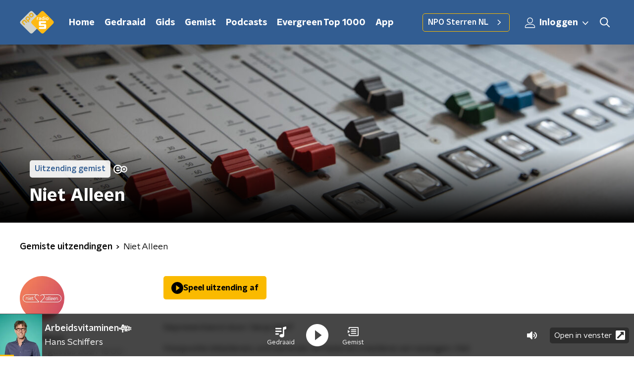

--- FILE ---
content_type: application/javascript
request_url: https://www.nporadio5.nl/_next/static/chunks/pages/_app-e59e4354af8def6b.js
body_size: 165005
content:
(self.webpackChunk_N_E=self.webpackChunk_N_E||[]).push([[2888],{68751:function(t,e,n){"use strict";function r(t,e){var n=Object.keys(t);if(Object.getOwnPropertySymbols){var r=Object.getOwnPropertySymbols(t);e&&(r=r.filter((function(e){return Object.getOwnPropertyDescriptor(t,e).enumerable}))),n.push.apply(n,r)}return n}function i(t){for(var e=1;e<arguments.length;e++){var n=null!=arguments[e]?arguments[e]:{};e%2?r(Object(n),!0).forEach((function(e){s(t,e,n[e])})):Object.getOwnPropertyDescriptors?Object.defineProperties(t,Object.getOwnPropertyDescriptors(n)):r(Object(n)).forEach((function(e){Object.defineProperty(t,e,Object.getOwnPropertyDescriptor(n,e))}))}return t}function o(t){return o="function"==typeof Symbol&&"symbol"==typeof Symbol.iterator?function(t){return typeof t}:function(t){return t&&"function"==typeof Symbol&&t.constructor===Symbol&&t!==Symbol.prototype?"symbol":typeof t},o(t)}function a(t,e){for(var n=0;n<e.length;n++){var r=e[n];r.enumerable=r.enumerable||!1,r.configurable=!0,"value"in r&&(r.writable=!0),Object.defineProperty(t,r.key,r)}}function s(t,e,n){return e in t?Object.defineProperty(t,e,{value:n,enumerable:!0,configurable:!0,writable:!0}):t[e]=n,t}function u(t,e){return function(t){if(Array.isArray(t))return t}(t)||function(t,e){var n=null==t?null:"undefined"!==typeof Symbol&&t[Symbol.iterator]||t["@@iterator"];if(null==n)return;var r,i,o=[],a=!0,s=!1;try{for(n=n.call(t);!(a=(r=n.next()).done)&&(o.push(r.value),!e||o.length!==e);a=!0);}catch(u){s=!0,i=u}finally{try{a||null==n.return||n.return()}finally{if(s)throw i}}return o}(t,e)||l(t,e)||function(){throw new TypeError("Invalid attempt to destructure non-iterable instance.\nIn order to be iterable, non-array objects must have a [Symbol.iterator]() method.")}()}function c(t){return function(t){if(Array.isArray(t))return f(t)}(t)||function(t){if("undefined"!==typeof Symbol&&null!=t[Symbol.iterator]||null!=t["@@iterator"])return Array.from(t)}(t)||l(t)||function(){throw new TypeError("Invalid attempt to spread non-iterable instance.\nIn order to be iterable, non-array objects must have a [Symbol.iterator]() method.")}()}function l(t,e){if(t){if("string"===typeof t)return f(t,e);var n=Object.prototype.toString.call(t).slice(8,-1);return"Object"===n&&t.constructor&&(n=t.constructor.name),"Map"===n||"Set"===n?Array.from(t):"Arguments"===n||/^(?:Ui|I)nt(?:8|16|32)(?:Clamped)?Array$/.test(n)?f(t,e):void 0}}function f(t,e){(null==e||e>t.length)&&(e=t.length);for(var n=0,r=new Array(e);n<e;n++)r[n]=t[n];return r}n.d(e,{Qc:function(){return Qe},qv:function(){return tn},vc:function(){return Ke}});var d=function(){},p={},h={},m=null,g={mark:d,measure:d};try{"undefined"!==typeof window&&(p=window),"undefined"!==typeof document&&(h=document),"undefined"!==typeof MutationObserver&&(m=MutationObserver),"undefined"!==typeof performance&&(g=performance)}catch(en){}var v=(p.navigator||{}).userAgent,y=void 0===v?"":v,b=p,w=h,x=m,_=g,k=(b.document,!!w.documentElement&&!!w.head&&"function"===typeof w.addEventListener&&"function"===typeof w.createElement),C=~y.indexOf("MSIE")||~y.indexOf("Trident/"),T="svg-inline--fa",S="data-fa-i2svg",E="data-fa-pseudo-element",P="data-prefix",O="data-icon",I="fontawesome-i2svg",A=["HTML","HEAD","STYLE","SCRIPT"],j=function(){try{return!0}catch(en){return!1}}(),M={fas:"solid","fa-solid":"solid",far:"regular","fa-regular":"regular",fal:"light","fa-light":"light",fat:"thin","fa-thin":"thin",fad:"duotone","fa-duotone":"duotone",fab:"brands","fa-brands":"brands",fak:"kit","fa-kit":"kit",fa:"solid"},Z={solid:"fas",regular:"far",light:"fal",thin:"fat",duotone:"fad",brands:"fab",kit:"fak"},D={fab:"fa-brands",fad:"fa-duotone",fak:"fa-kit",fal:"fa-light",far:"fa-regular",fas:"fa-solid",fat:"fa-thin"},R={"fa-brands":"fab","fa-duotone":"fad","fa-kit":"fak","fa-light":"fal","fa-regular":"far","fa-solid":"fas","fa-thin":"fat"},L=/fa[srltdbk]?[\-\ ]/,N="fa-layers-text",F=/Font ?Awesome ?([56 ]*)(Solid|Regular|Light|Thin|Duotone|Brands|Free|Pro|Kit)?.*/i,U={900:"fas",400:"far",normal:"far",300:"fal",100:"fat"},$=[1,2,3,4,5,6,7,8,9,10],z=$.concat([11,12,13,14,15,16,17,18,19,20]),B=["class","data-prefix","data-icon","data-fa-transform","data-fa-mask"],H="duotone-group",q="swap-opacity",Y="primary",W="secondary",X=[].concat(c(Object.keys(Z)),["2xs","xs","sm","lg","xl","2xl","beat","border","fade","beat-fade","bounce","flip-both","flip-horizontal","flip-vertical","flip","fw","inverse","layers-counter","layers-text","layers","li","pull-left","pull-right","pulse","rotate-180","rotate-270","rotate-90","rotate-by","shake","spin-pulse","spin-reverse","spin","stack-1x","stack-2x","stack","ul",H,q,Y,W]).concat($.map((function(t){return"".concat(t,"x")}))).concat(z.map((function(t){return"w-".concat(t)}))),V=b.FontAwesomeConfig||{};if(w&&"function"===typeof w.querySelector){[["data-family-prefix","familyPrefix"],["data-style-default","styleDefault"],["data-replacement-class","replacementClass"],["data-auto-replace-svg","autoReplaceSvg"],["data-auto-add-css","autoAddCss"],["data-auto-a11y","autoA11y"],["data-search-pseudo-elements","searchPseudoElements"],["data-observe-mutations","observeMutations"],["data-mutate-approach","mutateApproach"],["data-keep-original-source","keepOriginalSource"],["data-measure-performance","measurePerformance"],["data-show-missing-icons","showMissingIcons"]].forEach((function(t){var e=u(t,2),n=e[0],r=e[1],i=function(t){return""===t||"false"!==t&&("true"===t||t)}(function(t){var e=w.querySelector("script["+t+"]");if(e)return e.getAttribute(t)}(n));void 0!==i&&null!==i&&(V[r]=i)}))}var G=i(i({},{familyPrefix:"fa",styleDefault:"solid",replacementClass:T,autoReplaceSvg:!0,autoAddCss:!0,autoA11y:!0,searchPseudoElements:!1,observeMutations:!0,mutateApproach:"async",keepOriginalSource:!0,measurePerformance:!1,showMissingIcons:!0}),V);G.autoReplaceSvg||(G.observeMutations=!1);var J={};Object.keys(G).forEach((function(t){Object.defineProperty(J,t,{enumerable:!0,set:function(e){G[t]=e,K.forEach((function(t){return t(J)}))},get:function(){return G[t]}})})),b.FontAwesomeConfig=J;var K=[];var Q=16,tt={size:16,x:0,y:0,rotate:0,flipX:!1,flipY:!1};function et(){for(var t=12,e="";t-- >0;)e+="0123456789abcdefghijklmnopqrstuvwxyzABCDEFGHIJKLMNOPQRSTUVWXYZ"[62*Math.random()|0];return e}function nt(t){for(var e=[],n=(t||[]).length>>>0;n--;)e[n]=t[n];return e}function rt(t){return t.classList?nt(t.classList):(t.getAttribute("class")||"").split(" ").filter((function(t){return t}))}function it(t){return"".concat(t).replace(/&/g,"&amp;").replace(/"/g,"&quot;").replace(/'/g,"&#39;").replace(/</g,"&lt;").replace(/>/g,"&gt;")}function ot(t){return Object.keys(t||{}).reduce((function(e,n){return e+"".concat(n,": ").concat(t[n].trim(),";")}),"")}function at(t){return t.size!==tt.size||t.x!==tt.x||t.y!==tt.y||t.rotate!==tt.rotate||t.flipX||t.flipY}function st(){var t="fa",e=T,n=J.familyPrefix,r=J.replacementClass,i=':root, :host {\n  --fa-font-solid: normal 900 1em/1 "Font Awesome 6 Solid";\n  --fa-font-regular: normal 400 1em/1 "Font Awesome 6 Regular";\n  --fa-font-light: normal 300 1em/1 "Font Awesome 6 Light";\n  --fa-font-thin: normal 100 1em/1 "Font Awesome 6 Thin";\n  --fa-font-duotone: normal 900 1em/1 "Font Awesome 6 Duotone";\n  --fa-font-brands: normal 400 1em/1 "Font Awesome 6 Brands";\n}\n\nsvg:not(:root).svg-inline--fa, svg:not(:host).svg-inline--fa {\n  overflow: visible;\n  box-sizing: content-box;\n}\n\n.svg-inline--fa {\n  display: var(--fa-display, inline-block);\n  height: 1em;\n  overflow: visible;\n  vertical-align: -0.125em;\n}\n.svg-inline--fa.fa-2xs {\n  vertical-align: 0.1em;\n}\n.svg-inline--fa.fa-xs {\n  vertical-align: 0em;\n}\n.svg-inline--fa.fa-sm {\n  vertical-align: -0.0714285705em;\n}\n.svg-inline--fa.fa-lg {\n  vertical-align: -0.2em;\n}\n.svg-inline--fa.fa-xl {\n  vertical-align: -0.25em;\n}\n.svg-inline--fa.fa-2xl {\n  vertical-align: -0.3125em;\n}\n.svg-inline--fa.fa-pull-left {\n  margin-right: var(--fa-pull-margin, 0.3em);\n  width: auto;\n}\n.svg-inline--fa.fa-pull-right {\n  margin-left: var(--fa-pull-margin, 0.3em);\n  width: auto;\n}\n.svg-inline--fa.fa-li {\n  width: var(--fa-li-width, 2em);\n  top: 0.25em;\n}\n.svg-inline--fa.fa-fw {\n  width: var(--fa-fw-width, 1.25em);\n}\n\n.fa-layers svg.svg-inline--fa {\n  bottom: 0;\n  left: 0;\n  margin: auto;\n  position: absolute;\n  right: 0;\n  top: 0;\n}\n\n.fa-layers-counter, .fa-layers-text {\n  display: inline-block;\n  position: absolute;\n  text-align: center;\n}\n\n.fa-layers {\n  display: inline-block;\n  height: 1em;\n  position: relative;\n  text-align: center;\n  vertical-align: -0.125em;\n  width: 1em;\n}\n.fa-layers svg.svg-inline--fa {\n  -webkit-transform-origin: center center;\n          transform-origin: center center;\n}\n\n.fa-layers-text {\n  left: 50%;\n  top: 50%;\n  -webkit-transform: translate(-50%, -50%);\n          transform: translate(-50%, -50%);\n  -webkit-transform-origin: center center;\n          transform-origin: center center;\n}\n\n.fa-layers-counter {\n  background-color: var(--fa-counter-background-color, #ff253a);\n  border-radius: var(--fa-counter-border-radius, 1em);\n  box-sizing: border-box;\n  color: var(--fa-inverse, #fff);\n  line-height: var(--fa-counter-line-height, 1);\n  max-width: var(--fa-counter-max-width, 5em);\n  min-width: var(--fa-counter-min-width, 1.5em);\n  overflow: hidden;\n  padding: var(--fa-counter-padding, 0.25em 0.5em);\n  right: var(--fa-right, 0);\n  text-overflow: ellipsis;\n  top: var(--fa-top, 0);\n  -webkit-transform: scale(var(--fa-counter-scale, 0.25));\n          transform: scale(var(--fa-counter-scale, 0.25));\n  -webkit-transform-origin: top right;\n          transform-origin: top right;\n}\n\n.fa-layers-bottom-right {\n  bottom: var(--fa-bottom, 0);\n  right: var(--fa-right, 0);\n  top: auto;\n  -webkit-transform: scale(var(--fa-layers-scale, 0.25));\n          transform: scale(var(--fa-layers-scale, 0.25));\n  -webkit-transform-origin: bottom right;\n          transform-origin: bottom right;\n}\n\n.fa-layers-bottom-left {\n  bottom: var(--fa-bottom, 0);\n  left: var(--fa-left, 0);\n  right: auto;\n  top: auto;\n  -webkit-transform: scale(var(--fa-layers-scale, 0.25));\n          transform: scale(var(--fa-layers-scale, 0.25));\n  -webkit-transform-origin: bottom left;\n          transform-origin: bottom left;\n}\n\n.fa-layers-top-right {\n  top: var(--fa-top, 0);\n  right: var(--fa-right, 0);\n  -webkit-transform: scale(var(--fa-layers-scale, 0.25));\n          transform: scale(var(--fa-layers-scale, 0.25));\n  -webkit-transform-origin: top right;\n          transform-origin: top right;\n}\n\n.fa-layers-top-left {\n  left: var(--fa-left, 0);\n  right: auto;\n  top: var(--fa-top, 0);\n  -webkit-transform: scale(var(--fa-layers-scale, 0.25));\n          transform: scale(var(--fa-layers-scale, 0.25));\n  -webkit-transform-origin: top left;\n          transform-origin: top left;\n}\n\n.fa-1x {\n  font-size: 1em;\n}\n\n.fa-2x {\n  font-size: 2em;\n}\n\n.fa-3x {\n  font-size: 3em;\n}\n\n.fa-4x {\n  font-size: 4em;\n}\n\n.fa-5x {\n  font-size: 5em;\n}\n\n.fa-6x {\n  font-size: 6em;\n}\n\n.fa-7x {\n  font-size: 7em;\n}\n\n.fa-8x {\n  font-size: 8em;\n}\n\n.fa-9x {\n  font-size: 9em;\n}\n\n.fa-10x {\n  font-size: 10em;\n}\n\n.fa-2xs {\n  font-size: 0.625em;\n  line-height: 0.1em;\n  vertical-align: 0.225em;\n}\n\n.fa-xs {\n  font-size: 0.75em;\n  line-height: 0.0833333337em;\n  vertical-align: 0.125em;\n}\n\n.fa-sm {\n  font-size: 0.875em;\n  line-height: 0.0714285718em;\n  vertical-align: 0.0535714295em;\n}\n\n.fa-lg {\n  font-size: 1.25em;\n  line-height: 0.05em;\n  vertical-align: -0.075em;\n}\n\n.fa-xl {\n  font-size: 1.5em;\n  line-height: 0.0416666682em;\n  vertical-align: -0.125em;\n}\n\n.fa-2xl {\n  font-size: 2em;\n  line-height: 0.03125em;\n  vertical-align: -0.1875em;\n}\n\n.fa-fw {\n  text-align: center;\n  width: 1.25em;\n}\n\n.fa-ul {\n  list-style-type: none;\n  margin-left: var(--fa-li-margin, 2.5em);\n  padding-left: 0;\n}\n.fa-ul > li {\n  position: relative;\n}\n\n.fa-li {\n  left: calc(var(--fa-li-width, 2em) * -1);\n  position: absolute;\n  text-align: center;\n  width: var(--fa-li-width, 2em);\n  line-height: inherit;\n}\n\n.fa-border {\n  border-color: var(--fa-border-color, #eee);\n  border-radius: var(--fa-border-radius, 0.1em);\n  border-style: var(--fa-border-style, solid);\n  border-width: var(--fa-border-width, 0.08em);\n  padding: var(--fa-border-padding, 0.2em 0.25em 0.15em);\n}\n\n.fa-pull-left {\n  float: left;\n  margin-right: var(--fa-pull-margin, 0.3em);\n}\n\n.fa-pull-right {\n  float: right;\n  margin-left: var(--fa-pull-margin, 0.3em);\n}\n\n.fa-beat {\n  -webkit-animation-name: fa-beat;\n          animation-name: fa-beat;\n  -webkit-animation-delay: var(--fa-animation-delay, 0);\n          animation-delay: var(--fa-animation-delay, 0);\n  -webkit-animation-direction: var(--fa-animation-direction, normal);\n          animation-direction: var(--fa-animation-direction, normal);\n  -webkit-animation-duration: var(--fa-animation-duration, 1s);\n          animation-duration: var(--fa-animation-duration, 1s);\n  -webkit-animation-iteration-count: var(--fa-animation-iteration-count, infinite);\n          animation-iteration-count: var(--fa-animation-iteration-count, infinite);\n  -webkit-animation-timing-function: var(--fa-animation-timing, ease-in-out);\n          animation-timing-function: var(--fa-animation-timing, ease-in-out);\n}\n\n.fa-bounce {\n  -webkit-animation-name: fa-bounce;\n          animation-name: fa-bounce;\n  -webkit-animation-delay: var(--fa-animation-delay, 0);\n          animation-delay: var(--fa-animation-delay, 0);\n  -webkit-animation-direction: var(--fa-animation-direction, normal);\n          animation-direction: var(--fa-animation-direction, normal);\n  -webkit-animation-duration: var(--fa-animation-duration, 1s);\n          animation-duration: var(--fa-animation-duration, 1s);\n  -webkit-animation-iteration-count: var(--fa-animation-iteration-count, infinite);\n          animation-iteration-count: var(--fa-animation-iteration-count, infinite);\n  -webkit-animation-timing-function: var(--fa-animation-timing, cubic-bezier(0.28, 0.84, 0.42, 1));\n          animation-timing-function: var(--fa-animation-timing, cubic-bezier(0.28, 0.84, 0.42, 1));\n}\n\n.fa-fade {\n  -webkit-animation-name: fa-fade;\n          animation-name: fa-fade;\n  -webkit-animation-delay: var(--fa-animation-delay, 0);\n          animation-delay: var(--fa-animation-delay, 0);\n  -webkit-animation-direction: var(--fa-animation-direction, normal);\n          animation-direction: var(--fa-animation-direction, normal);\n  -webkit-animation-duration: var(--fa-animation-duration, 1s);\n          animation-duration: var(--fa-animation-duration, 1s);\n  -webkit-animation-iteration-count: var(--fa-animation-iteration-count, infinite);\n          animation-iteration-count: var(--fa-animation-iteration-count, infinite);\n  -webkit-animation-timing-function: var(--fa-animation-timing, cubic-bezier(0.4, 0, 0.6, 1));\n          animation-timing-function: var(--fa-animation-timing, cubic-bezier(0.4, 0, 0.6, 1));\n}\n\n.fa-beat-fade {\n  -webkit-animation-name: fa-beat-fade;\n          animation-name: fa-beat-fade;\n  -webkit-animation-delay: var(--fa-animation-delay, 0);\n          animation-delay: var(--fa-animation-delay, 0);\n  -webkit-animation-direction: var(--fa-animation-direction, normal);\n          animation-direction: var(--fa-animation-direction, normal);\n  -webkit-animation-duration: var(--fa-animation-duration, 1s);\n          animation-duration: var(--fa-animation-duration, 1s);\n  -webkit-animation-iteration-count: var(--fa-animation-iteration-count, infinite);\n          animation-iteration-count: var(--fa-animation-iteration-count, infinite);\n  -webkit-animation-timing-function: var(--fa-animation-timing, cubic-bezier(0.4, 0, 0.6, 1));\n          animation-timing-function: var(--fa-animation-timing, cubic-bezier(0.4, 0, 0.6, 1));\n}\n\n.fa-flip {\n  -webkit-animation-name: fa-flip;\n          animation-name: fa-flip;\n  -webkit-animation-delay: var(--fa-animation-delay, 0);\n          animation-delay: var(--fa-animation-delay, 0);\n  -webkit-animation-direction: var(--fa-animation-direction, normal);\n          animation-direction: var(--fa-animation-direction, normal);\n  -webkit-animation-duration: var(--fa-animation-duration, 1s);\n          animation-duration: var(--fa-animation-duration, 1s);\n  -webkit-animation-iteration-count: var(--fa-animation-iteration-count, infinite);\n          animation-iteration-count: var(--fa-animation-iteration-count, infinite);\n  -webkit-animation-timing-function: var(--fa-animation-timing, ease-in-out);\n          animation-timing-function: var(--fa-animation-timing, ease-in-out);\n}\n\n.fa-shake {\n  -webkit-animation-name: fa-shake;\n          animation-name: fa-shake;\n  -webkit-animation-delay: var(--fa-animation-delay, 0);\n          animation-delay: var(--fa-animation-delay, 0);\n  -webkit-animation-direction: var(--fa-animation-direction, normal);\n          animation-direction: var(--fa-animation-direction, normal);\n  -webkit-animation-duration: var(--fa-animation-duration, 1s);\n          animation-duration: var(--fa-animation-duration, 1s);\n  -webkit-animation-iteration-count: var(--fa-animation-iteration-count, infinite);\n          animation-iteration-count: var(--fa-animation-iteration-count, infinite);\n  -webkit-animation-timing-function: var(--fa-animation-timing, linear);\n          animation-timing-function: var(--fa-animation-timing, linear);\n}\n\n.fa-spin {\n  -webkit-animation-name: fa-spin;\n          animation-name: fa-spin;\n  -webkit-animation-delay: var(--fa-animation-delay, 0);\n          animation-delay: var(--fa-animation-delay, 0);\n  -webkit-animation-direction: var(--fa-animation-direction, normal);\n          animation-direction: var(--fa-animation-direction, normal);\n  -webkit-animation-duration: var(--fa-animation-duration, 2s);\n          animation-duration: var(--fa-animation-duration, 2s);\n  -webkit-animation-iteration-count: var(--fa-animation-iteration-count, infinite);\n          animation-iteration-count: var(--fa-animation-iteration-count, infinite);\n  -webkit-animation-timing-function: var(--fa-animation-timing, linear);\n          animation-timing-function: var(--fa-animation-timing, linear);\n}\n\n.fa-spin-reverse {\n  --fa-animation-direction: reverse;\n}\n\n.fa-pulse,\n.fa-spin-pulse {\n  -webkit-animation-name: fa-spin;\n          animation-name: fa-spin;\n  -webkit-animation-direction: var(--fa-animation-direction, normal);\n          animation-direction: var(--fa-animation-direction, normal);\n  -webkit-animation-duration: var(--fa-animation-duration, 1s);\n          animation-duration: var(--fa-animation-duration, 1s);\n  -webkit-animation-iteration-count: var(--fa-animation-iteration-count, infinite);\n          animation-iteration-count: var(--fa-animation-iteration-count, infinite);\n  -webkit-animation-timing-function: var(--fa-animation-timing, steps(8));\n          animation-timing-function: var(--fa-animation-timing, steps(8));\n}\n\n@media (prefers-reduced-motion: reduce) {\n  .fa-beat,\n.fa-bounce,\n.fa-fade,\n.fa-beat-fade,\n.fa-flip,\n.fa-pulse,\n.fa-shake,\n.fa-spin,\n.fa-spin-pulse {\n    -webkit-animation-delay: -1ms;\n            animation-delay: -1ms;\n    -webkit-animation-duration: 1ms;\n            animation-duration: 1ms;\n    -webkit-animation-iteration-count: 1;\n            animation-iteration-count: 1;\n    transition-delay: 0s;\n    transition-duration: 0s;\n  }\n}\n@-webkit-keyframes fa-beat {\n  0%, 90% {\n    -webkit-transform: scale(1);\n            transform: scale(1);\n  }\n  45% {\n    -webkit-transform: scale(var(--fa-beat-scale, 1.25));\n            transform: scale(var(--fa-beat-scale, 1.25));\n  }\n}\n@keyframes fa-beat {\n  0%, 90% {\n    -webkit-transform: scale(1);\n            transform: scale(1);\n  }\n  45% {\n    -webkit-transform: scale(var(--fa-beat-scale, 1.25));\n            transform: scale(var(--fa-beat-scale, 1.25));\n  }\n}\n@-webkit-keyframes fa-bounce {\n  0% {\n    -webkit-transform: scale(1, 1) translateY(0);\n            transform: scale(1, 1) translateY(0);\n  }\n  10% {\n    -webkit-transform: scale(var(--fa-bounce-start-scale-x, 1.1), var(--fa-bounce-start-scale-y, 0.9)) translateY(0);\n            transform: scale(var(--fa-bounce-start-scale-x, 1.1), var(--fa-bounce-start-scale-y, 0.9)) translateY(0);\n  }\n  30% {\n    -webkit-transform: scale(var(--fa-bounce-jump-scale-x, 0.9), var(--fa-bounce-jump-scale-y, 1.1)) translateY(var(--fa-bounce-height, -0.5em));\n            transform: scale(var(--fa-bounce-jump-scale-x, 0.9), var(--fa-bounce-jump-scale-y, 1.1)) translateY(var(--fa-bounce-height, -0.5em));\n  }\n  50% {\n    -webkit-transform: scale(var(--fa-bounce-land-scale-x, 1.05), var(--fa-bounce-land-scale-y, 0.95)) translateY(0);\n            transform: scale(var(--fa-bounce-land-scale-x, 1.05), var(--fa-bounce-land-scale-y, 0.95)) translateY(0);\n  }\n  57% {\n    -webkit-transform: scale(1, 1) translateY(var(--fa-bounce-rebound, -0.125em));\n            transform: scale(1, 1) translateY(var(--fa-bounce-rebound, -0.125em));\n  }\n  64% {\n    -webkit-transform: scale(1, 1) translateY(0);\n            transform: scale(1, 1) translateY(0);\n  }\n  100% {\n    -webkit-transform: scale(1, 1) translateY(0);\n            transform: scale(1, 1) translateY(0);\n  }\n}\n@keyframes fa-bounce {\n  0% {\n    -webkit-transform: scale(1, 1) translateY(0);\n            transform: scale(1, 1) translateY(0);\n  }\n  10% {\n    -webkit-transform: scale(var(--fa-bounce-start-scale-x, 1.1), var(--fa-bounce-start-scale-y, 0.9)) translateY(0);\n            transform: scale(var(--fa-bounce-start-scale-x, 1.1), var(--fa-bounce-start-scale-y, 0.9)) translateY(0);\n  }\n  30% {\n    -webkit-transform: scale(var(--fa-bounce-jump-scale-x, 0.9), var(--fa-bounce-jump-scale-y, 1.1)) translateY(var(--fa-bounce-height, -0.5em));\n            transform: scale(var(--fa-bounce-jump-scale-x, 0.9), var(--fa-bounce-jump-scale-y, 1.1)) translateY(var(--fa-bounce-height, -0.5em));\n  }\n  50% {\n    -webkit-transform: scale(var(--fa-bounce-land-scale-x, 1.05), var(--fa-bounce-land-scale-y, 0.95)) translateY(0);\n            transform: scale(var(--fa-bounce-land-scale-x, 1.05), var(--fa-bounce-land-scale-y, 0.95)) translateY(0);\n  }\n  57% {\n    -webkit-transform: scale(1, 1) translateY(var(--fa-bounce-rebound, -0.125em));\n            transform: scale(1, 1) translateY(var(--fa-bounce-rebound, -0.125em));\n  }\n  64% {\n    -webkit-transform: scale(1, 1) translateY(0);\n            transform: scale(1, 1) translateY(0);\n  }\n  100% {\n    -webkit-transform: scale(1, 1) translateY(0);\n            transform: scale(1, 1) translateY(0);\n  }\n}\n@-webkit-keyframes fa-fade {\n  50% {\n    opacity: var(--fa-fade-opacity, 0.4);\n  }\n}\n@keyframes fa-fade {\n  50% {\n    opacity: var(--fa-fade-opacity, 0.4);\n  }\n}\n@-webkit-keyframes fa-beat-fade {\n  0%, 100% {\n    opacity: var(--fa-beat-fade-opacity, 0.4);\n    -webkit-transform: scale(1);\n            transform: scale(1);\n  }\n  50% {\n    opacity: 1;\n    -webkit-transform: scale(var(--fa-beat-fade-scale, 1.125));\n            transform: scale(var(--fa-beat-fade-scale, 1.125));\n  }\n}\n@keyframes fa-beat-fade {\n  0%, 100% {\n    opacity: var(--fa-beat-fade-opacity, 0.4);\n    -webkit-transform: scale(1);\n            transform: scale(1);\n  }\n  50% {\n    opacity: 1;\n    -webkit-transform: scale(var(--fa-beat-fade-scale, 1.125));\n            transform: scale(var(--fa-beat-fade-scale, 1.125));\n  }\n}\n@-webkit-keyframes fa-flip {\n  50% {\n    -webkit-transform: rotate3d(var(--fa-flip-x, 0), var(--fa-flip-y, 1), var(--fa-flip-z, 0), var(--fa-flip-angle, -180deg));\n            transform: rotate3d(var(--fa-flip-x, 0), var(--fa-flip-y, 1), var(--fa-flip-z, 0), var(--fa-flip-angle, -180deg));\n  }\n}\n@keyframes fa-flip {\n  50% {\n    -webkit-transform: rotate3d(var(--fa-flip-x, 0), var(--fa-flip-y, 1), var(--fa-flip-z, 0), var(--fa-flip-angle, -180deg));\n            transform: rotate3d(var(--fa-flip-x, 0), var(--fa-flip-y, 1), var(--fa-flip-z, 0), var(--fa-flip-angle, -180deg));\n  }\n}\n@-webkit-keyframes fa-shake {\n  0% {\n    -webkit-transform: rotate(-15deg);\n            transform: rotate(-15deg);\n  }\n  4% {\n    -webkit-transform: rotate(15deg);\n            transform: rotate(15deg);\n  }\n  8%, 24% {\n    -webkit-transform: rotate(-18deg);\n            transform: rotate(-18deg);\n  }\n  12%, 28% {\n    -webkit-transform: rotate(18deg);\n            transform: rotate(18deg);\n  }\n  16% {\n    -webkit-transform: rotate(-22deg);\n            transform: rotate(-22deg);\n  }\n  20% {\n    -webkit-transform: rotate(22deg);\n            transform: rotate(22deg);\n  }\n  32% {\n    -webkit-transform: rotate(-12deg);\n            transform: rotate(-12deg);\n  }\n  36% {\n    -webkit-transform: rotate(12deg);\n            transform: rotate(12deg);\n  }\n  40%, 100% {\n    -webkit-transform: rotate(0deg);\n            transform: rotate(0deg);\n  }\n}\n@keyframes fa-shake {\n  0% {\n    -webkit-transform: rotate(-15deg);\n            transform: rotate(-15deg);\n  }\n  4% {\n    -webkit-transform: rotate(15deg);\n            transform: rotate(15deg);\n  }\n  8%, 24% {\n    -webkit-transform: rotate(-18deg);\n            transform: rotate(-18deg);\n  }\n  12%, 28% {\n    -webkit-transform: rotate(18deg);\n            transform: rotate(18deg);\n  }\n  16% {\n    -webkit-transform: rotate(-22deg);\n            transform: rotate(-22deg);\n  }\n  20% {\n    -webkit-transform: rotate(22deg);\n            transform: rotate(22deg);\n  }\n  32% {\n    -webkit-transform: rotate(-12deg);\n            transform: rotate(-12deg);\n  }\n  36% {\n    -webkit-transform: rotate(12deg);\n            transform: rotate(12deg);\n  }\n  40%, 100% {\n    -webkit-transform: rotate(0deg);\n            transform: rotate(0deg);\n  }\n}\n@-webkit-keyframes fa-spin {\n  0% {\n    -webkit-transform: rotate(0deg);\n            transform: rotate(0deg);\n  }\n  100% {\n    -webkit-transform: rotate(360deg);\n            transform: rotate(360deg);\n  }\n}\n@keyframes fa-spin {\n  0% {\n    -webkit-transform: rotate(0deg);\n            transform: rotate(0deg);\n  }\n  100% {\n    -webkit-transform: rotate(360deg);\n            transform: rotate(360deg);\n  }\n}\n.fa-rotate-90 {\n  -webkit-transform: rotate(90deg);\n          transform: rotate(90deg);\n}\n\n.fa-rotate-180 {\n  -webkit-transform: rotate(180deg);\n          transform: rotate(180deg);\n}\n\n.fa-rotate-270 {\n  -webkit-transform: rotate(270deg);\n          transform: rotate(270deg);\n}\n\n.fa-flip-horizontal {\n  -webkit-transform: scale(-1, 1);\n          transform: scale(-1, 1);\n}\n\n.fa-flip-vertical {\n  -webkit-transform: scale(1, -1);\n          transform: scale(1, -1);\n}\n\n.fa-flip-both,\n.fa-flip-horizontal.fa-flip-vertical {\n  -webkit-transform: scale(-1, -1);\n          transform: scale(-1, -1);\n}\n\n.fa-rotate-by {\n  -webkit-transform: rotate(var(--fa-rotate-angle, none));\n          transform: rotate(var(--fa-rotate-angle, none));\n}\n\n.fa-stack {\n  display: inline-block;\n  vertical-align: middle;\n  height: 2em;\n  position: relative;\n  width: 2.5em;\n}\n\n.fa-stack-1x,\n.fa-stack-2x {\n  bottom: 0;\n  left: 0;\n  margin: auto;\n  position: absolute;\n  right: 0;\n  top: 0;\n  z-index: var(--fa-stack-z-index, auto);\n}\n\n.svg-inline--fa.fa-stack-1x {\n  height: 1em;\n  width: 1.25em;\n}\n.svg-inline--fa.fa-stack-2x {\n  height: 2em;\n  width: 2.5em;\n}\n\n.fa-inverse {\n  color: var(--fa-inverse, #fff);\n}\n\n.sr-only,\n.fa-sr-only {\n  position: absolute;\n  width: 1px;\n  height: 1px;\n  padding: 0;\n  margin: -1px;\n  overflow: hidden;\n  clip: rect(0, 0, 0, 0);\n  white-space: nowrap;\n  border-width: 0;\n}\n\n.sr-only-focusable:not(:focus),\n.fa-sr-only-focusable:not(:focus) {\n  position: absolute;\n  width: 1px;\n  height: 1px;\n  padding: 0;\n  margin: -1px;\n  overflow: hidden;\n  clip: rect(0, 0, 0, 0);\n  white-space: nowrap;\n  border-width: 0;\n}\n\n.svg-inline--fa .fa-primary {\n  fill: var(--fa-primary-color, currentColor);\n  opacity: var(--fa-primary-opacity, 1);\n}\n\n.svg-inline--fa .fa-secondary {\n  fill: var(--fa-secondary-color, currentColor);\n  opacity: var(--fa-secondary-opacity, 0.4);\n}\n\n.svg-inline--fa.fa-swap-opacity .fa-primary {\n  opacity: var(--fa-secondary-opacity, 0.4);\n}\n\n.svg-inline--fa.fa-swap-opacity .fa-secondary {\n  opacity: var(--fa-primary-opacity, 1);\n}\n\n.svg-inline--fa mask .fa-primary,\n.svg-inline--fa mask .fa-secondary {\n  fill: black;\n}\n\n.fad.fa-inverse,\n.fa-duotone.fa-inverse {\n  color: var(--fa-inverse, #fff);\n}';if(n!==t||r!==e){var o=new RegExp("\\.".concat(t,"\\-"),"g"),a=new RegExp("\\--".concat(t,"\\-"),"g"),s=new RegExp("\\.".concat(e),"g");i=i.replace(o,".".concat(n,"-")).replace(a,"--".concat(n,"-")).replace(s,".".concat(r))}return i}var ut=!1;function ct(){J.autoAddCss&&!ut&&(!function(t){if(t&&k){var e=w.createElement("style");e.setAttribute("type","text/css"),e.innerHTML=t;for(var n=w.head.childNodes,r=null,i=n.length-1;i>-1;i--){var o=n[i],a=(o.tagName||"").toUpperCase();["STYLE","LINK"].indexOf(a)>-1&&(r=o)}w.head.insertBefore(e,r)}}(st()),ut=!0)}var lt={mixout:function(){return{dom:{css:st,insertCss:ct}}},hooks:function(){return{beforeDOMElementCreation:function(){ct()},beforeI2svg:function(){ct()}}}},ft=b||{};ft.___FONT_AWESOME___||(ft.___FONT_AWESOME___={}),ft.___FONT_AWESOME___.styles||(ft.___FONT_AWESOME___.styles={}),ft.___FONT_AWESOME___.hooks||(ft.___FONT_AWESOME___.hooks={}),ft.___FONT_AWESOME___.shims||(ft.___FONT_AWESOME___.shims=[]);var dt=ft.___FONT_AWESOME___,pt=[],ht=!1;function mt(t){k&&(ht?setTimeout(t,0):pt.push(t))}function gt(t){var e=t.tag,n=t.attributes,r=void 0===n?{}:n,i=t.children,o=void 0===i?[]:i;return"string"===typeof t?it(t):"<".concat(e," ").concat(function(t){return Object.keys(t||{}).reduce((function(e,n){return e+"".concat(n,'="').concat(it(t[n]),'" ')}),"").trim()}(r),">").concat(o.map(gt).join(""),"</").concat(e,">")}function vt(t,e,n){if(t&&t[e]&&t[e][n])return{prefix:e,iconName:n,icon:t[e][n]}}k&&((ht=(w.documentElement.doScroll?/^loaded|^c/:/^loaded|^i|^c/).test(w.readyState))||w.addEventListener("DOMContentLoaded",(function t(){w.removeEventListener("DOMContentLoaded",t),ht=1,pt.map((function(t){return t()}))})));var yt=function(t,e,n,r){var i,o,a,s=Object.keys(t),u=s.length,c=void 0!==r?function(t,e){return function(n,r,i,o){return t.call(e,n,r,i,o)}}(e,r):e;for(void 0===n?(i=1,a=t[s[0]]):(i=0,a=n);i<u;i++)a=c(a,t[o=s[i]],o,t);return a};function bt(t){var e=function(t){for(var e=[],n=0,r=t.length;n<r;){var i=t.charCodeAt(n++);if(i>=55296&&i<=56319&&n<r){var o=t.charCodeAt(n++);56320==(64512&o)?e.push(((1023&i)<<10)+(1023&o)+65536):(e.push(i),n--)}else e.push(i)}return e}(t);return 1===e.length?e[0].toString(16):null}function wt(t){return Object.keys(t).reduce((function(e,n){var r=t[n];return!!r.icon?e[r.iconName]=r.icon:e[n]=r,e}),{})}function xt(t,e){var n=arguments.length>2&&void 0!==arguments[2]?arguments[2]:{},r=n.skipHooks,o=void 0!==r&&r,a=wt(e);"function"!==typeof dt.hooks.addPack||o?dt.styles[t]=i(i({},dt.styles[t]||{}),a):dt.hooks.addPack(t,wt(e)),"fas"===t&&xt("fa",e)}var _t=dt.styles,kt=dt.shims,Ct=Object.values(D),Tt=null,St={},Et={},Pt={},Ot={},It={},At=Object.keys(M);function jt(t,e){var n,r=e.split("-"),i=r[0],o=r.slice(1).join("-");return i!==t||""===o||(n=o,~X.indexOf(n))?null:o}var Mt,Zt=function(){var t=function(t){return yt(_t,(function(e,n,r){return e[r]=yt(n,t,{}),e}),{})};St=t((function(t,e,n){(e[3]&&(t[e[3]]=n),e[2])&&e[2].filter((function(t){return"number"===typeof t})).forEach((function(e){t[e.toString(16)]=n}));return t})),Et=t((function(t,e,n){(t[n]=n,e[2])&&e[2].filter((function(t){return"string"===typeof t})).forEach((function(e){t[e]=n}));return t})),It=t((function(t,e,n){var r=e[2];return t[n]=n,r.forEach((function(e){t[e]=n})),t}));var e="far"in _t||J.autoFetchSvg,n=yt(kt,(function(t,n){var r=n[0],i=n[1],o=n[2];return"far"!==i||e||(i="fas"),"string"===typeof r&&(t.names[r]={prefix:i,iconName:o}),"number"===typeof r&&(t.unicodes[r.toString(16)]={prefix:i,iconName:o}),t}),{names:{},unicodes:{}});Pt=n.names,Ot=n.unicodes,Tt=Ft(J.styleDefault)};function Dt(t,e){return(St[t]||{})[e]}function Rt(t,e){return(It[t]||{})[e]}function Lt(t){return Pt[t]||{prefix:null,iconName:null}}function Nt(){return Tt}Mt=function(t){Tt=Ft(t.styleDefault)},K.push(Mt),Zt();function Ft(t){var e=Z[t]||Z[M[t]],n=t in dt.styles?t:null;return e||n||null}function Ut(t){var e=arguments.length>1&&void 0!==arguments[1]?arguments[1]:{},n=e.skipLookups,r=void 0!==n&&n,i=null,o=t.reduce((function(t,e){var n=jt(J.familyPrefix,e);if(_t[e]?(e=Ct.includes(e)?R[e]:e,i=e,t.prefix=e):At.indexOf(e)>-1?(i=e,t.prefix=Ft(e)):n?t.iconName=n:e!==J.replacementClass&&t.rest.push(e),!r&&t.prefix&&t.iconName){var o="fa"===i?Lt(t.iconName):{},a=Rt(t.prefix,t.iconName);o.prefix&&(i=null),t.iconName=o.iconName||a||t.iconName,t.prefix=o.prefix||t.prefix,"far"!==t.prefix||_t.far||!_t.fas||J.autoFetchSvg||(t.prefix="fas")}return t}),{prefix:null,iconName:null,rest:[]});return"fa"!==o.prefix&&"fa"!==i||(o.prefix=Nt()||"fas"),o}var $t=function(){function t(){!function(t,e){if(!(t instanceof e))throw new TypeError("Cannot call a class as a function")}(this,t),this.definitions={}}var e,n,r;return e=t,n=[{key:"add",value:function(){for(var t=this,e=arguments.length,n=new Array(e),r=0;r<e;r++)n[r]=arguments[r];var o=n.reduce(this._pullDefinitions,{});Object.keys(o).forEach((function(e){t.definitions[e]=i(i({},t.definitions[e]||{}),o[e]),xt(e,o[e]);var n=D[e];n&&xt(n,o[e]),Zt()}))}},{key:"reset",value:function(){this.definitions={}}},{key:"_pullDefinitions",value:function(t,e){var n=e.prefix&&e.iconName&&e.icon?{0:e}:e;return Object.keys(n).map((function(e){var r=n[e],i=r.prefix,o=r.iconName,a=r.icon,s=a[2];t[i]||(t[i]={}),s.length>0&&s.forEach((function(e){"string"===typeof e&&(t[i][e]=a)})),t[i][o]=a})),t}}],n&&a(e.prototype,n),r&&a(e,r),Object.defineProperty(e,"prototype",{writable:!1}),t}(),zt=[],Bt={},Ht={},qt=Object.keys(Ht);function Yt(t,e){for(var n=arguments.length,r=new Array(n>2?n-2:0),i=2;i<n;i++)r[i-2]=arguments[i];var o=Bt[t]||[];return o.forEach((function(t){e=t.apply(null,[e].concat(r))})),e}function Wt(t){for(var e=arguments.length,n=new Array(e>1?e-1:0),r=1;r<e;r++)n[r-1]=arguments[r];var i=Bt[t]||[];i.forEach((function(t){t.apply(null,n)}))}function Xt(){var t=arguments[0],e=Array.prototype.slice.call(arguments,1);return Ht[t]?Ht[t].apply(null,e):void 0}function Vt(t){"fa"===t.prefix&&(t.prefix="fas");var e=t.iconName,n=t.prefix||Nt();if(e)return e=Rt(n,e)||e,vt(Gt.definitions,n,e)||vt(dt.styles,n,e)}var Gt=new $t,Jt={i2svg:function(){var t=arguments.length>0&&void 0!==arguments[0]?arguments[0]:{};return k?(Wt("beforeI2svg",t),Xt("pseudoElements2svg",t),Xt("i2svg",t)):Promise.reject("Operation requires a DOM of some kind.")},watch:function(){var t=arguments.length>0&&void 0!==arguments[0]?arguments[0]:{},e=t.autoReplaceSvgRoot;!1===J.autoReplaceSvg&&(J.autoReplaceSvg=!0),J.observeMutations=!0,mt((function(){Qt({autoReplaceSvgRoot:e}),Wt("watch",t)}))}},Kt={noAuto:function(){J.autoReplaceSvg=!1,J.observeMutations=!1,Wt("noAuto")},config:J,dom:Jt,parse:{icon:function(t){if(null===t)return null;if("object"===o(t)&&t.prefix&&t.iconName)return{prefix:t.prefix,iconName:Rt(t.prefix,t.iconName)||t.iconName};if(Array.isArray(t)&&2===t.length){var e=0===t[1].indexOf("fa-")?t[1].slice(3):t[1],n=Ft(t[0]);return{prefix:n,iconName:Rt(n,e)||e}}if("string"===typeof t&&(t.indexOf("".concat(J.familyPrefix,"-"))>-1||t.match(L))){var r=Ut(t.split(" "),{skipLookups:!0});return{prefix:r.prefix||Nt(),iconName:Rt(r.prefix,r.iconName)||r.iconName}}if("string"===typeof t){var i=Nt();return{prefix:i,iconName:Rt(i,t)||t}}}},library:Gt,findIconDefinition:Vt,toHtml:gt},Qt=function(){var t=arguments.length>0&&void 0!==arguments[0]?arguments[0]:{},e=t.autoReplaceSvgRoot,n=void 0===e?w:e;(Object.keys(dt.styles).length>0||J.autoFetchSvg)&&k&&J.autoReplaceSvg&&Kt.dom.i2svg({node:n})};function te(t,e){return Object.defineProperty(t,"abstract",{get:e}),Object.defineProperty(t,"html",{get:function(){return t.abstract.map((function(t){return gt(t)}))}}),Object.defineProperty(t,"node",{get:function(){if(k){var e=w.createElement("div");return e.innerHTML=t.html,e.children}}}),t}function ee(t){var e=t.icons,n=e.main,r=e.mask,o=t.prefix,a=t.iconName,s=t.transform,u=t.symbol,c=t.title,l=t.maskId,f=t.titleId,d=t.extra,p=t.watchable,h=void 0!==p&&p,m=r.found?r:n,g=m.width,v=m.height,y="fak"===o,b=[J.replacementClass,a?"".concat(J.familyPrefix,"-").concat(a):""].filter((function(t){return-1===d.classes.indexOf(t)})).filter((function(t){return""!==t||!!t})).concat(d.classes).join(" "),w={children:[],attributes:i(i({},d.attributes),{},{"data-prefix":o,"data-icon":a,class:b,role:d.attributes.role||"img",xmlns:"http://www.w3.org/2000/svg",viewBox:"0 0 ".concat(g," ").concat(v)})},x=y&&!~d.classes.indexOf("fa-fw")?{width:"".concat(g/v*16*.0625,"em")}:{};h&&(w.attributes[S]=""),c&&(w.children.push({tag:"title",attributes:{id:w.attributes["aria-labelledby"]||"title-".concat(f||et())},children:[c]}),delete w.attributes.title);var _=i(i({},w),{},{prefix:o,iconName:a,main:n,mask:r,maskId:l,transform:s,symbol:u,styles:i(i({},x),d.styles)}),k=r.found&&n.found?Xt("generateAbstractMask",_)||{children:[],attributes:{}}:Xt("generateAbstractIcon",_)||{children:[],attributes:{}},C=k.children,T=k.attributes;return _.children=C,_.attributes=T,u?function(t){var e=t.prefix,n=t.iconName,r=t.children,o=t.attributes,a=t.symbol,s=!0===a?"".concat(e,"-").concat(J.familyPrefix,"-").concat(n):a;return[{tag:"svg",attributes:{style:"display: none;"},children:[{tag:"symbol",attributes:i(i({},o),{},{id:s}),children:r}]}]}(_):function(t){var e=t.children,n=t.main,r=t.mask,o=t.attributes,a=t.styles,s=t.transform;if(at(s)&&n.found&&!r.found){var u={x:n.width/n.height/2,y:.5};o.style=ot(i(i({},a),{},{"transform-origin":"".concat(u.x+s.x/16,"em ").concat(u.y+s.y/16,"em")}))}return[{tag:"svg",attributes:o,children:e}]}(_)}function ne(t){var e=t.content,n=t.width,r=t.height,o=t.transform,a=t.title,s=t.extra,u=t.watchable,c=void 0!==u&&u,l=i(i(i({},s.attributes),a?{title:a}:{}),{},{class:s.classes.join(" ")});c&&(l[S]="");var f=i({},s.styles);at(o)&&(f.transform=function(t){var e=t.transform,n=t.width,r=void 0===n?16:n,i=t.height,o=void 0===i?16:i,a=t.startCentered,s=void 0!==a&&a,u="";return u+=s&&C?"translate(".concat(e.x/Q-r/2,"em, ").concat(e.y/Q-o/2,"em) "):s?"translate(calc(-50% + ".concat(e.x/Q,"em), calc(-50% + ").concat(e.y/Q,"em)) "):"translate(".concat(e.x/Q,"em, ").concat(e.y/Q,"em) "),u+="scale(".concat(e.size/Q*(e.flipX?-1:1),", ").concat(e.size/Q*(e.flipY?-1:1),") "),u+"rotate(".concat(e.rotate,"deg) ")}({transform:o,startCentered:!0,width:n,height:r}),f["-webkit-transform"]=f.transform);var d=ot(f);d.length>0&&(l.style=d);var p=[];return p.push({tag:"span",attributes:l,children:[e]}),a&&p.push({tag:"span",attributes:{class:"sr-only"},children:[a]}),p}function re(t){var e=t.content,n=t.title,r=t.extra,o=i(i(i({},r.attributes),n?{title:n}:{}),{},{class:r.classes.join(" ")}),a=ot(r.styles);a.length>0&&(o.style=a);var s=[];return s.push({tag:"span",attributes:o,children:[e]}),n&&s.push({tag:"span",attributes:{class:"sr-only"},children:[n]}),s}var ie=dt.styles;function oe(t){var e=t[0],n=t[1],r=u(t.slice(4),1)[0];return{found:!0,width:e,height:n,icon:Array.isArray(r)?{tag:"g",attributes:{class:"".concat(J.familyPrefix,"-").concat(H)},children:[{tag:"path",attributes:{class:"".concat(J.familyPrefix,"-").concat(W),fill:"currentColor",d:r[0]}},{tag:"path",attributes:{class:"".concat(J.familyPrefix,"-").concat(Y),fill:"currentColor",d:r[1]}}]}:{tag:"path",attributes:{fill:"currentColor",d:r}}}}var ae={found:!1,width:512,height:512};function se(t,e){var n=e;return"fa"===e&&null!==J.styleDefault&&(e=Nt()),new Promise((function(r,o){Xt("missingIconAbstract");if("fa"===n){var a=Lt(t)||{};t=a.iconName||t,e=a.prefix||e}if(t&&e&&ie[e]&&ie[e][t])return r(oe(ie[e][t]));!function(t,e){j||J.showMissingIcons||!t||console.error('Icon with name "'.concat(t,'" and prefix "').concat(e,'" is missing.'))}(t,e),r(i(i({},ae),{},{icon:J.showMissingIcons&&t&&Xt("missingIconAbstract")||{}}))}))}var ue=function(){},ce=J.measurePerformance&&_&&_.mark&&_.measure?_:{mark:ue,measure:ue},le='FA "6.1.2"',fe=function(t){ce.mark("".concat(le," ").concat(t," ends")),ce.measure("".concat(le," ").concat(t),"".concat(le," ").concat(t," begins"),"".concat(le," ").concat(t," ends"))},de=function(t){return ce.mark("".concat(le," ").concat(t," begins")),function(){return fe(t)}},pe=function(){};function he(t){return"string"===typeof(t.getAttribute?t.getAttribute(S):null)}function me(t){return w.createElementNS("http://www.w3.org/2000/svg",t)}function ge(t){return w.createElement(t)}function ve(t){var e=arguments.length>1&&void 0!==arguments[1]?arguments[1]:{},n=e.ceFn,r=void 0===n?"svg"===t.tag?me:ge:n;if("string"===typeof t)return w.createTextNode(t);var i=r(t.tag);Object.keys(t.attributes||[]).forEach((function(e){i.setAttribute(e,t.attributes[e])}));var o=t.children||[];return o.forEach((function(t){i.appendChild(ve(t,{ceFn:r}))})),i}var ye={replace:function(t){var e=t[0];if(e.parentNode)if(t[1].forEach((function(t){e.parentNode.insertBefore(ve(t),e)})),null===e.getAttribute(S)&&J.keepOriginalSource){var n=w.createComment(function(t){var e=" ".concat(t.outerHTML," ");return"".concat(e,"Font Awesome fontawesome.com ")}(e));e.parentNode.replaceChild(n,e)}else e.remove()},nest:function(t){var e=t[0],n=t[1];if(~rt(e).indexOf(J.replacementClass))return ye.replace(t);var r=new RegExp("".concat(J.familyPrefix,"-.*"));if(delete n[0].attributes.id,n[0].attributes.class){var i=n[0].attributes.class.split(" ").reduce((function(t,e){return e===J.replacementClass||e.match(r)?t.toSvg.push(e):t.toNode.push(e),t}),{toNode:[],toSvg:[]});n[0].attributes.class=i.toSvg.join(" "),0===i.toNode.length?e.removeAttribute("class"):e.setAttribute("class",i.toNode.join(" "))}var o=n.map((function(t){return gt(t)})).join("\n");e.setAttribute(S,""),e.innerHTML=o}};function be(t){t()}function we(t,e){var n="function"===typeof e?e:pe;if(0===t.length)n();else{var r=be;"async"===J.mutateApproach&&(r=b.requestAnimationFrame||be),r((function(){var e=!0===J.autoReplaceSvg?ye.replace:ye[J.autoReplaceSvg]||ye.replace,r=de("mutate");t.map(e),r(),n()}))}}var xe=!1;function _e(){xe=!0}function ke(){xe=!1}var Ce=null;function Te(t){if(x&&J.observeMutations){var e=t.treeCallback,n=void 0===e?pe:e,r=t.nodeCallback,i=void 0===r?pe:r,o=t.pseudoElementsCallback,a=void 0===o?pe:o,s=t.observeMutationsRoot,u=void 0===s?w:s;Ce=new x((function(t){if(!xe){var e=Nt();nt(t).forEach((function(t){if("childList"===t.type&&t.addedNodes.length>0&&!he(t.addedNodes[0])&&(J.searchPseudoElements&&a(t.target),n(t.target)),"attributes"===t.type&&t.target.parentNode&&J.searchPseudoElements&&a(t.target.parentNode),"attributes"===t.type&&he(t.target)&&~B.indexOf(t.attributeName))if("class"===t.attributeName&&function(t){var e=t.getAttribute?t.getAttribute(P):null,n=t.getAttribute?t.getAttribute(O):null;return e&&n}(t.target)){var r=Ut(rt(t.target)),o=r.prefix,s=r.iconName;t.target.setAttribute(P,o||e),s&&t.target.setAttribute(O,s)}else(function(t){return t&&t.classList&&t.classList.contains&&t.classList.contains(J.replacementClass)})(t.target)&&i(t.target)}))}})),k&&Ce.observe(u,{childList:!0,attributes:!0,characterData:!0,subtree:!0})}}function Se(t){var e=t.getAttribute("style"),n=[];return e&&(n=e.split(";").reduce((function(t,e){var n=e.split(":"),r=n[0],i=n.slice(1);return r&&i.length>0&&(t[r]=i.join(":").trim()),t}),{})),n}function Ee(t){var e,n,r=t.getAttribute("data-prefix"),i=t.getAttribute("data-icon"),o=void 0!==t.innerText?t.innerText.trim():"",a=Ut(rt(t));return a.prefix||(a.prefix=Nt()),r&&i&&(a.prefix=r,a.iconName=i),a.iconName&&a.prefix||(a.prefix&&o.length>0&&(a.iconName=(e=a.prefix,n=t.innerText,(Et[e]||{})[n]||Dt(a.prefix,bt(t.innerText)))),!a.iconName&&J.autoFetchSvg&&t.firstChild&&t.firstChild.nodeType===Node.TEXT_NODE&&(a.iconName=t.firstChild.data)),a}function Pe(t){var e=nt(t.attributes).reduce((function(t,e){return"class"!==t.name&&"style"!==t.name&&(t[e.name]=e.value),t}),{}),n=t.getAttribute("title"),r=t.getAttribute("data-fa-title-id");return J.autoA11y&&(n?e["aria-labelledby"]="".concat(J.replacementClass,"-title-").concat(r||et()):(e["aria-hidden"]="true",e.focusable="false")),e}function Oe(t){var e=arguments.length>1&&void 0!==arguments[1]?arguments[1]:{styleParser:!0},n=Ee(t),r=n.iconName,o=n.prefix,a=n.rest,s=Pe(t),u=Yt("parseNodeAttributes",{},t),c=e.styleParser?Se(t):[];return i({iconName:r,title:t.getAttribute("title"),titleId:t.getAttribute("data-fa-title-id"),prefix:o,transform:tt,mask:{iconName:null,prefix:null,rest:[]},maskId:null,symbol:!1,extra:{classes:a,styles:c,attributes:s}},u)}var Ie=dt.styles;function Ae(t){var e="nest"===J.autoReplaceSvg?Oe(t,{styleParser:!1}):Oe(t);return~e.extra.classes.indexOf(N)?Xt("generateLayersText",t,e):Xt("generateSvgReplacementMutation",t,e)}function je(t){var e=arguments.length>1&&void 0!==arguments[1]?arguments[1]:null;if(!k)return Promise.resolve();var n=w.documentElement.classList,r=function(t){return n.add("".concat(I,"-").concat(t))},i=function(t){return n.remove("".concat(I,"-").concat(t))},o=J.autoFetchSvg?Object.keys(M):Object.keys(Ie);o.includes("fa")||o.push("fa");var a=[".".concat(N,":not([").concat(S,"])")].concat(o.map((function(t){return".".concat(t,":not([").concat(S,"])")}))).join(", ");if(0===a.length)return Promise.resolve();var s=[];try{s=nt(t.querySelectorAll(a))}catch(en){}if(!(s.length>0))return Promise.resolve();r("pending"),i("complete");var u=de("onTree"),c=s.reduce((function(t,e){try{var n=Ae(e);n&&t.push(n)}catch(en){j||"MissingIcon"===en.name&&console.error(en)}return t}),[]);return new Promise((function(t,n){Promise.all(c).then((function(n){we(n,(function(){r("active"),r("complete"),i("pending"),"function"===typeof e&&e(),u(),t()}))})).catch((function(t){u(),n(t)}))}))}function Me(t){var e=arguments.length>1&&void 0!==arguments[1]?arguments[1]:null;Ae(t).then((function(t){t&&we([t],e)}))}var Ze=function(t){var e=arguments.length>1&&void 0!==arguments[1]?arguments[1]:{},n=e.transform,r=void 0===n?tt:n,o=e.symbol,a=void 0!==o&&o,s=e.mask,u=void 0===s?null:s,c=e.maskId,l=void 0===c?null:c,f=e.title,d=void 0===f?null:f,p=e.titleId,h=void 0===p?null:p,m=e.classes,g=void 0===m?[]:m,v=e.attributes,y=void 0===v?{}:v,b=e.styles,w=void 0===b?{}:b;if(t){var x=t.prefix,_=t.iconName,k=t.icon;return te(i({type:"icon"},t),(function(){return Wt("beforeDOMElementCreation",{iconDefinition:t,params:e}),J.autoA11y&&(d?y["aria-labelledby"]="".concat(J.replacementClass,"-title-").concat(h||et()):(y["aria-hidden"]="true",y.focusable="false")),ee({icons:{main:oe(k),mask:u?oe(u.icon):{found:!1,width:null,height:null,icon:{}}},prefix:x,iconName:_,transform:i(i({},tt),r),symbol:a,title:d,maskId:l,titleId:h,extra:{attributes:y,styles:w,classes:g}})}))}},De={mixout:function(){return{icon:(t=Ze,function(e){var n=arguments.length>1&&void 0!==arguments[1]?arguments[1]:{},r=(e||{}).icon?e:Vt(e||{}),o=n.mask;return o&&(o=(o||{}).icon?o:Vt(o||{})),t(r,i(i({},n),{},{mask:o}))})};var t},hooks:function(){return{mutationObserverCallbacks:function(t){return t.treeCallback=je,t.nodeCallback=Me,t}}},provides:function(t){t.i2svg=function(t){var e=t.node,n=void 0===e?w:e,r=t.callback;return je(n,void 0===r?function(){}:r)},t.generateSvgReplacementMutation=function(t,e){var n=e.iconName,r=e.title,i=e.titleId,o=e.prefix,a=e.transform,s=e.symbol,c=e.mask,l=e.maskId,f=e.extra;return new Promise((function(e,d){Promise.all([se(n,o),c.iconName?se(c.iconName,c.prefix):Promise.resolve({found:!1,width:512,height:512,icon:{}})]).then((function(c){var d=u(c,2),p=d[0],h=d[1];e([t,ee({icons:{main:p,mask:h},prefix:o,iconName:n,transform:a,symbol:s,maskId:l,title:r,titleId:i,extra:f,watchable:!0})])})).catch(d)}))},t.generateAbstractIcon=function(t){var e,n=t.children,r=t.attributes,i=t.main,o=t.transform,a=ot(t.styles);return a.length>0&&(r.style=a),at(o)&&(e=Xt("generateAbstractTransformGrouping",{main:i,transform:o,containerWidth:i.width,iconWidth:i.width})),n.push(e||i.icon),{children:n,attributes:r}}}},Re={mixout:function(){return{layer:function(t){var e=arguments.length>1&&void 0!==arguments[1]?arguments[1]:{},n=e.classes,r=void 0===n?[]:n;return te({type:"layer"},(function(){Wt("beforeDOMElementCreation",{assembler:t,params:e});var n=[];return t((function(t){Array.isArray(t)?t.map((function(t){n=n.concat(t.abstract)})):n=n.concat(t.abstract)})),[{tag:"span",attributes:{class:["".concat(J.familyPrefix,"-layers")].concat(c(r)).join(" ")},children:n}]}))}}}},Le={mixout:function(){return{counter:function(t){var e=arguments.length>1&&void 0!==arguments[1]?arguments[1]:{},n=e.title,r=void 0===n?null:n,i=e.classes,o=void 0===i?[]:i,a=e.attributes,s=void 0===a?{}:a,u=e.styles,l=void 0===u?{}:u;return te({type:"counter",content:t},(function(){return Wt("beforeDOMElementCreation",{content:t,params:e}),re({content:t.toString(),title:r,extra:{attributes:s,styles:l,classes:["".concat(J.familyPrefix,"-layers-counter")].concat(c(o))}})}))}}}},Ne={mixout:function(){return{text:function(t){var e=arguments.length>1&&void 0!==arguments[1]?arguments[1]:{},n=e.transform,r=void 0===n?tt:n,o=e.title,a=void 0===o?null:o,s=e.classes,u=void 0===s?[]:s,l=e.attributes,f=void 0===l?{}:l,d=e.styles,p=void 0===d?{}:d;return te({type:"text",content:t},(function(){return Wt("beforeDOMElementCreation",{content:t,params:e}),ne({content:t,transform:i(i({},tt),r),title:a,extra:{attributes:f,styles:p,classes:["".concat(J.familyPrefix,"-layers-text")].concat(c(u))}})}))}}},provides:function(t){t.generateLayersText=function(t,e){var n=e.title,r=e.transform,i=e.extra,o=null,a=null;if(C){var s=parseInt(getComputedStyle(t).fontSize,10),u=t.getBoundingClientRect();o=u.width/s,a=u.height/s}return J.autoA11y&&!n&&(i.attributes["aria-hidden"]="true"),Promise.resolve([t,ne({content:t.innerHTML,width:o,height:a,transform:r,title:n,extra:i,watchable:!0})])}}},Fe=new RegExp('"',"ug"),Ue=[1105920,1112319];function $e(t,e){var n="".concat("data-fa-pseudo-element-pending").concat(e.replace(":","-"));return new Promise((function(r,o){if(null!==t.getAttribute(n))return r();var a=nt(t.children).filter((function(t){return t.getAttribute(E)===e}))[0],s=b.getComputedStyle(t,e),u=s.getPropertyValue("font-family").match(F),c=s.getPropertyValue("font-weight"),l=s.getPropertyValue("content");if(a&&!u)return t.removeChild(a),r();if(u&&"none"!==l&&""!==l){var f=s.getPropertyValue("content"),d=~["Solid","Regular","Light","Thin","Duotone","Brands","Kit"].indexOf(u[2])?Z[u[2].toLowerCase()]:U[c],p=function(t){var e=t.replace(Fe,""),n=function(t,e){var n,r=t.length,i=t.charCodeAt(e);return i>=55296&&i<=56319&&r>e+1&&(n=t.charCodeAt(e+1))>=56320&&n<=57343?1024*(i-55296)+n-56320+65536:i}(e,0),r=n>=Ue[0]&&n<=Ue[1],i=2===e.length&&e[0]===e[1];return{value:bt(i?e[0]:e),isSecondary:r||i}}(f),h=p.value,m=p.isSecondary,g=u[0].startsWith("FontAwesome"),v=Dt(d,h),y=v;if(g){var x=function(t){var e=Ot[t],n=Dt("fas",t);return e||(n?{prefix:"fas",iconName:n}:null)||{prefix:null,iconName:null}}(h);x.iconName&&x.prefix&&(v=x.iconName,d=x.prefix)}if(!v||m||a&&a.getAttribute(P)===d&&a.getAttribute(O)===y)r();else{t.setAttribute(n,y),a&&t.removeChild(a);var _={iconName:null,title:null,titleId:null,prefix:null,transform:tt,symbol:!1,mask:{iconName:null,prefix:null,rest:[]},maskId:null,extra:{classes:[],styles:{},attributes:{}}},k=_.extra;k.attributes[E]=e,se(v,d).then((function(o){var a=ee(i(i({},_),{},{icons:{main:o,mask:{prefix:null,iconName:null,rest:[]}},prefix:d,iconName:y,extra:k,watchable:!0})),s=w.createElement("svg");"::before"===e?t.insertBefore(s,t.firstChild):t.appendChild(s),s.outerHTML=a.map((function(t){return gt(t)})).join("\n"),t.removeAttribute(n),r()})).catch(o)}}else r()}))}function ze(t){return Promise.all([$e(t,"::before"),$e(t,"::after")])}function Be(t){return t.parentNode!==document.head&&!~A.indexOf(t.tagName.toUpperCase())&&!t.getAttribute(E)&&(!t.parentNode||"svg"!==t.parentNode.tagName)}function He(t){if(k)return new Promise((function(e,n){var r=nt(t.querySelectorAll("*")).filter(Be).map(ze),i=de("searchPseudoElements");_e(),Promise.all(r).then((function(){i(),ke(),e()})).catch((function(){i(),ke(),n()}))}))}var qe=!1,Ye=function(t){return t.toLowerCase().split(" ").reduce((function(t,e){var n=e.toLowerCase().split("-"),r=n[0],i=n.slice(1).join("-");if(r&&"h"===i)return t.flipX=!0,t;if(r&&"v"===i)return t.flipY=!0,t;if(i=parseFloat(i),isNaN(i))return t;switch(r){case"grow":t.size=t.size+i;break;case"shrink":t.size=t.size-i;break;case"left":t.x=t.x-i;break;case"right":t.x=t.x+i;break;case"up":t.y=t.y-i;break;case"down":t.y=t.y+i;break;case"rotate":t.rotate=t.rotate+i}return t}),{size:16,x:0,y:0,flipX:!1,flipY:!1,rotate:0})},We={mixout:function(){return{parse:{transform:function(t){return Ye(t)}}}},hooks:function(){return{parseNodeAttributes:function(t,e){var n=e.getAttribute("data-fa-transform");return n&&(t.transform=Ye(n)),t}}},provides:function(t){t.generateAbstractTransformGrouping=function(t){var e=t.main,n=t.transform,r=t.containerWidth,o=t.iconWidth,a={transform:"translate(".concat(r/2," 256)")},s="translate(".concat(32*n.x,", ").concat(32*n.y,") "),u="scale(".concat(n.size/16*(n.flipX?-1:1),", ").concat(n.size/16*(n.flipY?-1:1),") "),c="rotate(".concat(n.rotate," 0 0)"),l={outer:a,inner:{transform:"".concat(s," ").concat(u," ").concat(c)},path:{transform:"translate(".concat(o/2*-1," -256)")}};return{tag:"g",attributes:i({},l.outer),children:[{tag:"g",attributes:i({},l.inner),children:[{tag:e.icon.tag,children:e.icon.children,attributes:i(i({},e.icon.attributes),l.path)}]}]}}}},Xe={x:0,y:0,width:"100%",height:"100%"};function Ve(t){var e=!(arguments.length>1&&void 0!==arguments[1])||arguments[1];return t.attributes&&(t.attributes.fill||e)&&(t.attributes.fill="black"),t}var Ge={hooks:function(){return{parseNodeAttributes:function(t,e){var n=e.getAttribute("data-fa-mask"),r=n?Ut(n.split(" ").map((function(t){return t.trim()}))):{prefix:null,iconName:null,rest:[]};return r.prefix||(r.prefix=Nt()),t.mask=r,t.maskId=e.getAttribute("data-fa-mask-id"),t}}},provides:function(t){t.generateAbstractMask=function(t){var e,n=t.children,r=t.attributes,o=t.main,a=t.mask,s=t.maskId,u=t.transform,c=o.width,l=o.icon,f=a.width,d=a.icon,p=function(t){var e=t.transform,n=t.containerWidth,r=t.iconWidth,i={transform:"translate(".concat(n/2," 256)")},o="translate(".concat(32*e.x,", ").concat(32*e.y,") "),a="scale(".concat(e.size/16*(e.flipX?-1:1),", ").concat(e.size/16*(e.flipY?-1:1),") "),s="rotate(".concat(e.rotate," 0 0)");return{outer:i,inner:{transform:"".concat(o," ").concat(a," ").concat(s)},path:{transform:"translate(".concat(r/2*-1," -256)")}}}({transform:u,containerWidth:f,iconWidth:c}),h={tag:"rect",attributes:i(i({},Xe),{},{fill:"white"})},m=l.children?{children:l.children.map(Ve)}:{},g={tag:"g",attributes:i({},p.inner),children:[Ve(i({tag:l.tag,attributes:i(i({},l.attributes),p.path)},m))]},v={tag:"g",attributes:i({},p.outer),children:[g]},y="mask-".concat(s||et()),b="clip-".concat(s||et()),w={tag:"mask",attributes:i(i({},Xe),{},{id:y,maskUnits:"userSpaceOnUse",maskContentUnits:"userSpaceOnUse"}),children:[h,v]},x={tag:"defs",children:[{tag:"clipPath",attributes:{id:b},children:(e=d,"g"===e.tag?e.children:[e])},w]};return n.push(x,{tag:"rect",attributes:i({fill:"currentColor","clip-path":"url(#".concat(b,")"),mask:"url(#".concat(y,")")},Xe)}),{children:n,attributes:r}}}},Je={provides:function(t){var e=!1;b.matchMedia&&(e=b.matchMedia("(prefers-reduced-motion: reduce)").matches),t.missingIconAbstract=function(){var t=[],n={fill:"currentColor"},r={attributeType:"XML",repeatCount:"indefinite",dur:"2s"};t.push({tag:"path",attributes:i(i({},n),{},{d:"M156.5,447.7l-12.6,29.5c-18.7-9.5-35.9-21.2-51.5-34.9l22.7-22.7C127.6,430.5,141.5,440,156.5,447.7z M40.6,272H8.5 c1.4,21.2,5.4,41.7,11.7,61.1L50,321.2C45.1,305.5,41.8,289,40.6,272z M40.6,240c1.4-18.8,5.2-37,11.1-54.1l-29.5-12.6 C14.7,194.3,10,216.7,8.5,240H40.6z M64.3,156.5c7.8-14.9,17.2-28.8,28.1-41.5L69.7,92.3c-13.7,15.6-25.5,32.8-34.9,51.5 L64.3,156.5z M397,419.6c-13.9,12-29.4,22.3-46.1,30.4l11.9,29.8c20.7-9.9,39.8-22.6,56.9-37.6L397,419.6z M115,92.4 c13.9-12,29.4-22.3,46.1-30.4l-11.9-29.8c-20.7,9.9-39.8,22.6-56.8,37.6L115,92.4z M447.7,355.5c-7.8,14.9-17.2,28.8-28.1,41.5 l22.7,22.7c13.7-15.6,25.5-32.9,34.9-51.5L447.7,355.5z M471.4,272c-1.4,18.8-5.2,37-11.1,54.1l29.5,12.6 c7.5-21.1,12.2-43.5,13.6-66.8H471.4z M321.2,462c-15.7,5-32.2,8.2-49.2,9.4v32.1c21.2-1.4,41.7-5.4,61.1-11.7L321.2,462z M240,471.4c-18.8-1.4-37-5.2-54.1-11.1l-12.6,29.5c21.1,7.5,43.5,12.2,66.8,13.6V471.4z M462,190.8c5,15.7,8.2,32.2,9.4,49.2h32.1 c-1.4-21.2-5.4-41.7-11.7-61.1L462,190.8z M92.4,397c-12-13.9-22.3-29.4-30.4-46.1l-29.8,11.9c9.9,20.7,22.6,39.8,37.6,56.9 L92.4,397z M272,40.6c18.8,1.4,36.9,5.2,54.1,11.1l12.6-29.5C317.7,14.7,295.3,10,272,8.5V40.6z M190.8,50 c15.7-5,32.2-8.2,49.2-9.4V8.5c-21.2,1.4-41.7,5.4-61.1,11.7L190.8,50z M442.3,92.3L419.6,115c12,13.9,22.3,29.4,30.5,46.1 l29.8-11.9C470,128.5,457.3,109.4,442.3,92.3z M397,92.4l22.7-22.7c-15.6-13.7-32.8-25.5-51.5-34.9l-12.6,29.5 C370.4,72.1,384.4,81.5,397,92.4z"})});var o=i(i({},r),{},{attributeName:"opacity"}),a={tag:"circle",attributes:i(i({},n),{},{cx:"256",cy:"364",r:"28"}),children:[]};return e||a.children.push({tag:"animate",attributes:i(i({},r),{},{attributeName:"r",values:"28;14;28;28;14;28;"})},{tag:"animate",attributes:i(i({},o),{},{values:"1;0;1;1;0;1;"})}),t.push(a),t.push({tag:"path",attributes:i(i({},n),{},{opacity:"1",d:"M263.7,312h-16c-6.6,0-12-5.4-12-12c0-71,77.4-63.9,77.4-107.8c0-20-17.8-40.2-57.4-40.2c-29.1,0-44.3,9.6-59.2,28.7 c-3.9,5-11.1,6-16.2,2.4l-13.1-9.2c-5.6-3.9-6.9-11.8-2.6-17.2c21.2-27.2,46.4-44.7,91.2-44.7c52.3,0,97.4,29.8,97.4,80.2 c0,67.6-77.4,63.5-77.4,107.8C275.7,306.6,270.3,312,263.7,312z"}),children:e?[]:[{tag:"animate",attributes:i(i({},o),{},{values:"1;0;0;0;0;1;"})}]}),e||t.push({tag:"path",attributes:i(i({},n),{},{opacity:"0",d:"M232.5,134.5l7,168c0.3,6.4,5.6,11.5,12,11.5h9c6.4,0,11.7-5.1,12-11.5l7-168c0.3-6.8-5.2-12.5-12-12.5h-23 C237.7,122,232.2,127.7,232.5,134.5z"}),children:[{tag:"animate",attributes:i(i({},o),{},{values:"0;0;1;1;0;0;"})}]}),{tag:"g",attributes:{class:"missing"},children:t}}}};!function(t,e){var n=e.mixoutsTo;zt=t,Bt={},Object.keys(Ht).forEach((function(t){-1===qt.indexOf(t)&&delete Ht[t]})),zt.forEach((function(t){var e=t.mixout?t.mixout():{};if(Object.keys(e).forEach((function(t){"function"===typeof e[t]&&(n[t]=e[t]),"object"===o(e[t])&&Object.keys(e[t]).forEach((function(r){n[t]||(n[t]={}),n[t][r]=e[t][r]}))})),t.hooks){var r=t.hooks();Object.keys(r).forEach((function(t){Bt[t]||(Bt[t]=[]),Bt[t].push(r[t])}))}t.provides&&t.provides(Ht)}))}([lt,De,Re,Le,Ne,{hooks:function(){return{mutationObserverCallbacks:function(t){return t.pseudoElementsCallback=He,t}}},provides:function(t){t.pseudoElements2svg=function(t){var e=t.node,n=void 0===e?w:e;J.searchPseudoElements&&He(n)}}},{mixout:function(){return{dom:{unwatch:function(){_e(),qe=!0}}}},hooks:function(){return{bootstrap:function(){Te(Yt("mutationObserverCallbacks",{}))},noAuto:function(){Ce&&Ce.disconnect()},watch:function(t){var e=t.observeMutationsRoot;qe?ke():Te(Yt("mutationObserverCallbacks",{observeMutationsRoot:e}))}}}},We,Ge,Je,{hooks:function(){return{parseNodeAttributes:function(t,e){var n=e.getAttribute("data-fa-symbol"),r=null!==n&&(""===n||n);return t.symbol=r,t}}}}],{mixoutsTo:Kt});var Ke=Kt.config,Qe=Kt.parse,tn=Kt.icon},66417:function(t,e,n){"use strict";n.d(e,{J:function(){return r}});const r="production"},73232:function(t,e,n){"use strict";n.d(e,{X:function(){return r}});const r="undefined"===typeof __SENTRY_DEBUG__||__SENTRY_DEBUG__},8589:function(t,e,n){"use strict";n.d(e,{RP:function(){return l},cc:function(){return c},fH:function(){return u}});var r=n(90063),i=n(97946),o=n(58536),a=n(81757),s=n(73232);function u(){return(0,r.YO)("globalEventProcessors",(()=>[]))}function c(t){u().push(t)}function l(t,e,n,r=0){return new i.cW(((i,u)=>{const c=t[r];if(null===e||"function"!==typeof c)i(e);else{const f=c({...e},n);s.X&&c.id&&null===f&&o.kg.log(`Event processor "${c.id}" dropped event`),(0,a.J8)(f)?f.then((e=>l(t,e,n,r+1).then(i))).then(null,u):l(t,f,n,r+1).then(i).then(null,u)}}))}},92642:function(t,e,n){"use strict";n.d(e,{$e:function(){return f},Tb:function(){return u},cg:function(){return v},eN:function(){return c},nZ:function(){return p},n_:function(){return l},s3:function(){return d},yj:function(){return h}});var r=n(90063),i=n(66417),o=n(66465),a=n(48364),s=n(48738);function u(t,e){return(0,o.Gd)().captureException(t,(0,s.U0)(e))}function c(t,e){return(0,o.Gd)().captureEvent(t,e)}function l(t,e){(0,o.Gd)().addBreadcrumb(t,e)}function f(...t){const e=(0,o.Gd)();if(2===t.length){const[n,r]=t;return n?e.withScope((()=>(e.getStackTop().scope=n,r(n)))):e.withScope(r)}return e.withScope(t[0])}function d(){return(0,o.Gd)().getClient()}function p(){return(0,o.Gd)().getScope()}function h(t){const e=d(),n=(0,o.aF)(),s=p(),{release:u,environment:c=i.J}=e&&e.getOptions()||{},{userAgent:l}=r.n2.navigator||{},f=(0,a.Hv)({release:u,environment:c,user:s.getUser()||n.getUser(),...l&&{userAgent:l},...t}),h=n.getSession();return h&&"ok"===h.status&&(0,a.CT)(h,{status:"exited"}),m(),n.setSession(f),s.setSession(f),f}function m(){const t=(0,o.aF)(),e=p(),n=e.getSession()||t.getSession();n&&(0,a.RJ)(n),g(),t.setSession(),e.setSession()}function g(){const t=(0,o.aF)(),e=p(),n=d(),r=e.getSession()||t.getSession();r&&n&&n.captureSession&&n.captureSession(r)}function v(t=!1){t?m():g()}},66465:function(t,e,n){"use strict";n.d(e,{Gd:function(){return y},aF:function(){return b},cu:function(){return g}});var r=n(81757),i=n(63699),o=n(7790),a=n(58536),s=n(90063),u=n(66417),c=n(73232),l=n(51877),f=n(48364),d=n(91476);const p=parseFloat(d.J),h=100;class m{constructor(t,e,n,r=p){let i,o;this._version=r,e?i=e:(i=new l.sX,i.setClient(t)),n?o=n:(o=new l.sX,o.setClient(t)),this._stack=[{scope:i}],t&&this.bindClient(t),this._isolationScope=o}isOlderThan(t){return this._version<t}bindClient(t){const e=this.getStackTop();e.client=t,e.scope.setClient(t),t&&t.setupIntegrations&&t.setupIntegrations()}pushScope(){const t=this.getScope().clone();return this.getStack().push({client:this.getClient(),scope:t}),t}popScope(){return!(this.getStack().length<=1)&&!!this.getStack().pop()}withScope(t){const e=this.pushScope();let n;try{n=t(e)}catch(i){throw this.popScope(),i}return(0,r.J8)(n)?n.then((t=>(this.popScope(),t)),(t=>{throw this.popScope(),t})):(this.popScope(),n)}getClient(){return this.getStackTop().client}getScope(){return this.getStackTop().scope}getIsolationScope(){return this._isolationScope}getStack(){return this._stack}getStackTop(){return this._stack[this._stack.length-1]}captureException(t,e){const n=this._lastEventId=e&&e.event_id?e.event_id:(0,i.DM)(),r=new Error("Sentry syntheticException");return this.getScope().captureException(t,{originalException:t,syntheticException:r,...e,event_id:n}),n}captureMessage(t,e,n){const r=this._lastEventId=n&&n.event_id?n.event_id:(0,i.DM)(),o=new Error(t);return this.getScope().captureMessage(t,e,{originalException:t,syntheticException:o,...n,event_id:r}),r}captureEvent(t,e){const n=e&&e.event_id?e.event_id:(0,i.DM)();return t.type||(this._lastEventId=n),this.getScope().captureEvent(t,{...e,event_id:n}),n}lastEventId(){return this._lastEventId}addBreadcrumb(t,e){const{scope:n,client:r}=this.getStackTop();if(!r)return;const{beforeBreadcrumb:i=null,maxBreadcrumbs:s=h}=r.getOptions&&r.getOptions()||{};if(s<=0)return;const u={timestamp:(0,o.yW)(),...t},c=i?(0,a.Cf)((()=>i(u,e))):u;null!==c&&(r.emit&&r.emit("beforeAddBreadcrumb",c,e),n.addBreadcrumb(c,s))}setUser(t){this.getScope().setUser(t),this.getIsolationScope().setUser(t)}setTags(t){this.getScope().setTags(t),this.getIsolationScope().setTags(t)}setExtras(t){this.getScope().setExtras(t),this.getIsolationScope().setExtras(t)}setTag(t,e){this.getScope().setTag(t,e),this.getIsolationScope().setTag(t,e)}setExtra(t,e){this.getScope().setExtra(t,e),this.getIsolationScope().setExtra(t,e)}setContext(t,e){this.getScope().setContext(t,e),this.getIsolationScope().setContext(t,e)}configureScope(t){const{scope:e,client:n}=this.getStackTop();n&&t(e)}run(t){const e=v(this);try{t(this)}finally{v(e)}}getIntegration(t){const e=this.getClient();if(!e)return null;try{return e.getIntegration(t)}catch(n){return c.X&&a.kg.warn(`Cannot retrieve integration ${t.id} from the current Hub`),null}}startTransaction(t,e){const n=this._callExtensionMethod("startTransaction",t,e);if(c.X&&!n){this.getClient()?a.kg.warn("Tracing extension 'startTransaction' has not been added. Call 'addTracingExtensions' before calling 'init':\nSentry.addTracingExtensions();\nSentry.init({...});\n"):a.kg.warn("Tracing extension 'startTransaction' is missing. You should 'init' the SDK before calling 'startTransaction'")}return n}traceHeaders(){return this._callExtensionMethod("traceHeaders")}captureSession(t=!1){if(t)return this.endSession();this._sendSessionUpdate()}endSession(){const t=this.getStackTop().scope,e=t.getSession();e&&(0,f.RJ)(e),this._sendSessionUpdate(),t.setSession()}startSession(t){const{scope:e,client:n}=this.getStackTop(),{release:r,environment:i=u.J}=n&&n.getOptions()||{},{userAgent:o}=s.n2.navigator||{},a=(0,f.Hv)({release:r,environment:i,user:e.getUser(),...o&&{userAgent:o},...t}),c=e.getSession&&e.getSession();return c&&"ok"===c.status&&(0,f.CT)(c,{status:"exited"}),this.endSession(),e.setSession(a),a}shouldSendDefaultPii(){const t=this.getClient(),e=t&&t.getOptions();return Boolean(e&&e.sendDefaultPii)}_sendSessionUpdate(){const{scope:t,client:e}=this.getStackTop(),n=t.getSession();n&&e&&e.captureSession&&e.captureSession(n)}_callExtensionMethod(t,...e){const n=g().__SENTRY__;if(n&&n.extensions&&"function"===typeof n.extensions[t])return n.extensions[t].apply(this,e);c.X&&a.kg.warn(`Extension method ${t} couldn't be found, doing nothing.`)}}function g(){return s.n2.__SENTRY__=s.n2.__SENTRY__||{extensions:{},hub:void 0},s.n2}function v(t){const e=g(),n=_(e);return k(e,t),n}function y(){const t=g();if(t.__SENTRY__&&t.__SENTRY__.acs){const e=t.__SENTRY__.acs.getCurrentHub();if(e)return e}return w(t)}function b(){return y().getIsolationScope()}function w(t=g()){return x(t)&&!_(t).isOlderThan(p)||k(t,new m),_(t)}function x(t){return!!(t&&t.__SENTRY__&&t.__SENTRY__.hub)}function _(t){return(0,s.YO)("hub",(()=>new m),t)}function k(t,e){if(!t)return!1;return(t.__SENTRY__=t.__SENTRY__||{}).hub=e,!0}},51877:function(t,e,n){"use strict";n.d(e,{lW:function(){return d},sX:function(){return f}});var r=n(81757),i=n(7790),o=n(63699),a=n(58536),s=n(8589),u=n(48364),c=n(29390);let l;class f{constructor(){this._notifyingListeners=!1,this._scopeListeners=[],this._eventProcessors=[],this._breadcrumbs=[],this._attachments=[],this._user={},this._tags={},this._extra={},this._contexts={},this._sdkProcessingMetadata={},this._propagationContext=p()}static clone(t){return t?t.clone():new f}clone(){const t=new f;return t._breadcrumbs=[...this._breadcrumbs],t._tags={...this._tags},t._extra={...this._extra},t._contexts={...this._contexts},t._user=this._user,t._level=this._level,t._span=this._span,t._session=this._session,t._transactionName=this._transactionName,t._fingerprint=this._fingerprint,t._eventProcessors=[...this._eventProcessors],t._requestSession=this._requestSession,t._attachments=[...this._attachments],t._sdkProcessingMetadata={...this._sdkProcessingMetadata},t._propagationContext={...this._propagationContext},t._client=this._client,t}setClient(t){this._client=t}getClient(){return this._client}addScopeListener(t){this._scopeListeners.push(t)}addEventProcessor(t){return this._eventProcessors.push(t),this}setUser(t){return this._user=t||{email:void 0,id:void 0,ip_address:void 0,segment:void 0,username:void 0},this._session&&(0,u.CT)(this._session,{user:t}),this._notifyScopeListeners(),this}getUser(){return this._user}getRequestSession(){return this._requestSession}setRequestSession(t){return this._requestSession=t,this}setTags(t){return this._tags={...this._tags,...t},this._notifyScopeListeners(),this}setTag(t,e){return this._tags={...this._tags,[t]:e},this._notifyScopeListeners(),this}setExtras(t){return this._extra={...this._extra,...t},this._notifyScopeListeners(),this}setExtra(t,e){return this._extra={...this._extra,[t]:e},this._notifyScopeListeners(),this}setFingerprint(t){return this._fingerprint=t,this._notifyScopeListeners(),this}setLevel(t){return this._level=t,this._notifyScopeListeners(),this}setTransactionName(t){return this._transactionName=t,this._notifyScopeListeners(),this}setContext(t,e){return null===e?delete this._contexts[t]:this._contexts[t]=e,this._notifyScopeListeners(),this}setSpan(t){return this._span=t,this._notifyScopeListeners(),this}getSpan(){return this._span}getTransaction(){const t=this._span;return t&&t.transaction}setSession(t){return t?this._session=t:delete this._session,this._notifyScopeListeners(),this}getSession(){return this._session}update(t){if(!t)return this;const e="function"===typeof t?t(this):t;if(e instanceof f){const t=e.getScopeData();this._tags={...this._tags,...t.tags},this._extra={...this._extra,...t.extra},this._contexts={...this._contexts,...t.contexts},t.user&&Object.keys(t.user).length&&(this._user=t.user),t.level&&(this._level=t.level),t.fingerprint.length&&(this._fingerprint=t.fingerprint),e.getRequestSession()&&(this._requestSession=e.getRequestSession()),t.propagationContext&&(this._propagationContext=t.propagationContext)}else if((0,r.PO)(e)){const e=t;this._tags={...this._tags,...e.tags},this._extra={...this._extra,...e.extra},this._contexts={...this._contexts,...e.contexts},e.user&&(this._user=e.user),e.level&&(this._level=e.level),e.fingerprint&&(this._fingerprint=e.fingerprint),e.requestSession&&(this._requestSession=e.requestSession),e.propagationContext&&(this._propagationContext=e.propagationContext)}return this}clear(){return this._breadcrumbs=[],this._tags={},this._extra={},this._user={},this._contexts={},this._level=void 0,this._transactionName=void 0,this._fingerprint=void 0,this._requestSession=void 0,this._span=void 0,this._session=void 0,this._notifyScopeListeners(),this._attachments=[],this._propagationContext=p(),this}addBreadcrumb(t,e){const n="number"===typeof e?e:100;if(n<=0)return this;const r={timestamp:(0,i.yW)(),...t},o=this._breadcrumbs;return o.push(r),this._breadcrumbs=o.length>n?o.slice(-n):o,this._notifyScopeListeners(),this}getLastBreadcrumb(){return this._breadcrumbs[this._breadcrumbs.length-1]}clearBreadcrumbs(){return this._breadcrumbs=[],this._notifyScopeListeners(),this}addAttachment(t){return this._attachments.push(t),this}getAttachments(){return this.getScopeData().attachments}clearAttachments(){return this._attachments=[],this}getScopeData(){const{_breadcrumbs:t,_attachments:e,_contexts:n,_tags:r,_extra:i,_user:o,_level:a,_fingerprint:s,_eventProcessors:u,_propagationContext:c,_sdkProcessingMetadata:l,_transactionName:f,_span:d}=this;return{breadcrumbs:t,attachments:e,contexts:n,tags:r,extra:i,user:o,level:a,fingerprint:s||[],eventProcessors:u,propagationContext:c,sdkProcessingMetadata:l,transactionName:f,span:d}}applyToEvent(t,e={},n=[]){(0,c.gi)(t,this.getScopeData());const r=[...n,...(0,s.fH)(),...this._eventProcessors];return(0,s.RP)(r,t,e)}setSDKProcessingMetadata(t){return this._sdkProcessingMetadata={...this._sdkProcessingMetadata,...t},this}setPropagationContext(t){return this._propagationContext=t,this}getPropagationContext(){return this._propagationContext}captureException(t,e){const n=e&&e.event_id?e.event_id:(0,o.DM)();if(!this._client)return a.kg.warn("No client configured on scope - will not capture exception!"),n;const r=new Error("Sentry syntheticException");return this._client.captureException(t,{originalException:t,syntheticException:r,...e,event_id:n},this),n}captureMessage(t,e,n){const r=n&&n.event_id?n.event_id:(0,o.DM)();if(!this._client)return a.kg.warn("No client configured on scope - will not capture message!"),r;const i=new Error(t);return this._client.captureMessage(t,e,{originalException:t,syntheticException:i,...n,event_id:r},this),r}captureEvent(t,e){const n=e&&e.event_id?e.event_id:(0,o.DM)();return this._client?(this._client.captureEvent(t,{...e,event_id:n},this),n):(a.kg.warn("No client configured on scope - will not capture event!"),n)}_notifyScopeListeners(){this._notifyingListeners||(this._notifyingListeners=!0,this._scopeListeners.forEach((t=>{t(this)})),this._notifyingListeners=!1)}}function d(){return l||(l=new f),l}function p(){return{traceId:(0,o.DM)(),spanId:(0,o.DM)().substring(16)}}},48364:function(t,e,n){"use strict";n.d(e,{CT:function(){return s},Hv:function(){return a},RJ:function(){return u}});var r=n(7790),i=n(63699),o=n(21995);function a(t){const e=(0,r.ph)(),n={sid:(0,i.DM)(),init:!0,timestamp:e,started:e,duration:0,status:"ok",errors:0,ignoreDuration:!1,toJSON:()=>function(t){return(0,o.Jr)({sid:`${t.sid}`,init:t.init,started:new Date(1e3*t.started).toISOString(),timestamp:new Date(1e3*t.timestamp).toISOString(),status:t.status,errors:t.errors,did:"number"===typeof t.did||"string"===typeof t.did?`${t.did}`:void 0,duration:t.duration,abnormal_mechanism:t.abnormal_mechanism,attrs:{release:t.release,environment:t.environment,ip_address:t.ipAddress,user_agent:t.userAgent}})}(n)};return t&&s(n,t),n}function s(t,e={}){if(e.user&&(!t.ipAddress&&e.user.ip_address&&(t.ipAddress=e.user.ip_address),t.did||e.did||(t.did=e.user.id||e.user.email||e.user.username)),t.timestamp=e.timestamp||(0,r.ph)(),e.abnormal_mechanism&&(t.abnormal_mechanism=e.abnormal_mechanism),e.ignoreDuration&&(t.ignoreDuration=e.ignoreDuration),e.sid&&(t.sid=32===e.sid.length?e.sid:(0,i.DM)()),void 0!==e.init&&(t.init=e.init),!t.did&&e.did&&(t.did=`${e.did}`),"number"===typeof e.started&&(t.started=e.started),t.ignoreDuration)t.duration=void 0;else if("number"===typeof e.duration)t.duration=e.duration;else{const e=t.timestamp-t.started;t.duration=e>=0?e:0}e.release&&(t.release=e.release),e.environment&&(t.environment=e.environment),!t.ipAddress&&e.ipAddress&&(t.ipAddress=e.ipAddress),!t.userAgent&&e.userAgent&&(t.userAgent=e.userAgent),"number"===typeof e.errors&&(t.errors=e.errors),e.status&&(t.status=e.status)}function u(t,e){let n={};e?n={status:e}:"ok"===t.status&&(n={status:"exited"}),s(t,n)}},92980:function(t,e,n){"use strict";n.d(e,{_:function(){return u},j:function(){return c}});var r=n(21995),i=n(66417),o=n(92642),a=n(85112),s=n(43002);function u(t,e,n){const o=e.getOptions(),{publicKey:a}=e.getDsn()||{},{segment:s}=n&&n.getUser()||{},u=(0,r.Jr)({environment:o.environment||i.J,release:o.release,user_segment:s,public_key:a,trace_id:t});return e.emit&&e.emit("createDsc",u),u}function c(t){const e=(0,o.s3)();if(!e)return{};const n=u((0,s.XU)(t).trace_id||"",e,(0,o.nZ)()),r=(0,a.G)(t);if(!r)return n;const i=r&&r._frozenDynamicSamplingContext;if(i)return i;const{sampleRate:c,source:l}=r.metadata;null!=c&&(n.sample_rate=`${c}`);const f=(0,s.XU)(r);return l&&"url"!==l&&(n.transaction=f.description),n.sampled=String((0,s.Tt)(r)),e.emit&&e.emit("createDsc",n),n}},29390:function(t,e,n){"use strict";n.d(e,{gi:function(){return u},yo:function(){return c}});var r=n(21995),i=n(63699),o=n(92980),a=n(85112),s=n(43002);function u(t,e){const{fingerprint:n,span:u,breadcrumbs:c,sdkProcessingMetadata:l}=e;!function(t,e){const{extra:n,tags:i,user:o,contexts:a,level:s,transactionName:u}=e,c=(0,r.Jr)(n);c&&Object.keys(c).length&&(t.extra={...c,...t.extra});const l=(0,r.Jr)(i);l&&Object.keys(l).length&&(t.tags={...l,...t.tags});const f=(0,r.Jr)(o);f&&Object.keys(f).length&&(t.user={...f,...t.user});const d=(0,r.Jr)(a);d&&Object.keys(d).length&&(t.contexts={...d,...t.contexts});s&&(t.level=s);u&&(t.transaction=u)}(t,e),u&&function(t,e){t.contexts={trace:(0,s.wy)(e),...t.contexts};const n=(0,a.G)(e);if(n){t.sdkProcessingMetadata={dynamicSamplingContext:(0,o.j)(e),...t.sdkProcessingMetadata};const r=(0,s.XU)(n).description;r&&(t.tags={transaction:r,...t.tags})}}(t,u),function(t,e){t.fingerprint=t.fingerprint?(0,i.lE)(t.fingerprint):[],e&&(t.fingerprint=t.fingerprint.concat(e));t.fingerprint&&!t.fingerprint.length&&delete t.fingerprint}(t,n),function(t,e){const n=[...t.breadcrumbs||[],...e];t.breadcrumbs=n.length?n:void 0}(t,c),function(t,e){t.sdkProcessingMetadata={...t.sdkProcessingMetadata,...e}}(t,l)}function c(t,e){const{extra:n,tags:r,user:i,contexts:o,level:a,sdkProcessingMetadata:s,breadcrumbs:u,fingerprint:c,eventProcessors:f,attachments:d,propagationContext:p,transactionName:h,span:m}=e;l(t,"extra",n),l(t,"tags",r),l(t,"user",i),l(t,"contexts",o),l(t,"sdkProcessingMetadata",s),a&&(t.level=a),h&&(t.transactionName=h),m&&(t.span=m),u.length&&(t.breadcrumbs=[...t.breadcrumbs,...u]),c.length&&(t.fingerprint=[...t.fingerprint,...c]),f.length&&(t.eventProcessors=[...t.eventProcessors,...f]),d.length&&(t.attachments=[...t.attachments,...d]),t.propagationContext={...t.propagationContext,...p}}function l(t,e,n){if(n&&Object.keys(n).length){t[e]={...t[e]};for(const r in n)Object.prototype.hasOwnProperty.call(n,r)&&(t[e][r]=n[r])}}},85112:function(t,e,n){"use strict";function r(t){return t.transaction}n.d(e,{G:function(){return r}})},48738:function(t,e,n){"use strict";n.d(e,{R:function(){return p},U0:function(){return m}});var r=n(63699),i=n(7790),o=n(39660),a=n(90063),s=n(64017),u=n(66417),c=n(8589),l=n(51877),f=n(29390),d=n(43002);function p(t,e,n,p,m,g){const{normalizeDepth:v=3,normalizeMaxBreadth:y=1e3}=t,b={...e,event_id:e.event_id||n.event_id||(0,r.DM)(),timestamp:e.timestamp||(0,i.yW)()},w=n.integrations||t.integrations.map((t=>t.name));!function(t,e){const{environment:n,release:r,dist:i,maxValueLength:a=250}=e;"environment"in t||(t.environment="environment"in e?n:u.J);void 0===t.release&&void 0!==r&&(t.release=r);void 0===t.dist&&void 0!==i&&(t.dist=i);t.message&&(t.message=(0,o.$G)(t.message,a));const s=t.exception&&t.exception.values&&t.exception.values[0];s&&s.value&&(s.value=(0,o.$G)(s.value,a));const c=t.request;c&&c.url&&(c.url=(0,o.$G)(c.url,a))}(b,t),function(t,e){e.length>0&&(t.sdk=t.sdk||{},t.sdk.integrations=[...t.sdk.integrations||[],...e])}(b,w),void 0===e.type&&function(t,e){const n=a.n2._sentryDebugIds;if(!n)return;let r;const i=h.get(e);i?r=i:(r=new Map,h.set(e,r));const o=Object.keys(n).reduce(((t,i)=>{let o;const a=r.get(i);a?o=a:(o=e(i),r.set(i,o));for(let e=o.length-1;e>=0;e--){const r=o[e];if(r.filename){t[r.filename]=n[i];break}}return t}),{});try{t.exception.values.forEach((t=>{t.stacktrace.frames.forEach((t=>{t.filename&&(t.debug_id=o[t.filename])}))}))}catch(s){}}(b,t.stackParser);const x=function(t,e){if(!e)return t;const n=t?t.clone():new l.sX;return n.update(e),n}(p,n.captureContext);n.mechanism&&(0,r.EG)(b,n.mechanism);const _=m&&m.getEventProcessors?m.getEventProcessors():[],k=(0,l.lW)().getScopeData();if(g){const t=g.getScopeData();(0,f.yo)(k,t)}if(x){const t=x.getScopeData();(0,f.yo)(k,t)}const C=[...n.attachments||[],...k.attachments];C.length&&(n.attachments=C),(0,f.gi)(b,k);const T=[..._,...(0,c.fH)(),...k.eventProcessors];return(0,c.RP)(T,b,n).then((t=>(t&&function(t){const e={};try{t.exception.values.forEach((t=>{t.stacktrace.frames.forEach((t=>{t.debug_id&&(t.abs_path?e[t.abs_path]=t.debug_id:t.filename&&(e[t.filename]=t.debug_id),delete t.debug_id)}))}))}catch(r){}if(0===Object.keys(e).length)return;t.debug_meta=t.debug_meta||{},t.debug_meta.images=t.debug_meta.images||[];const n=t.debug_meta.images;Object.keys(e).forEach((t=>{n.push({type:"sourcemap",code_file:t,debug_id:e[t]})}))}(t),"number"===typeof v&&v>0?function(t,e,n){if(!t)return null;const r={...t,...t.breadcrumbs&&{breadcrumbs:t.breadcrumbs.map((t=>({...t,...t.data&&{data:(0,s.Fv)(t.data,e,n)}})))},...t.user&&{user:(0,s.Fv)(t.user,e,n)},...t.contexts&&{contexts:(0,s.Fv)(t.contexts,e,n)},...t.extra&&{extra:(0,s.Fv)(t.extra,e,n)}};t.contexts&&t.contexts.trace&&r.contexts&&(r.contexts.trace=t.contexts.trace,t.contexts.trace.data&&(r.contexts.trace.data=(0,s.Fv)(t.contexts.trace.data,e,n)));t.spans&&(r.spans=t.spans.map((t=>{const r=(0,d.XU)(t).data;return r&&(t.data=(0,s.Fv)(r,e,n)),t})));return r}(t,v,y):t)))}const h=new WeakMap;function m(t){if(t)return function(t){return t instanceof l.sX||"function"===typeof t}(t)||function(t){return Object.keys(t).some((t=>g.includes(t)))}(t)?{captureContext:t}:t}const g=["user","level","extra","contexts","tags","fingerprint","requestSession","propagationContext"]},43002:function(t,e,n){"use strict";n.d(e,{$k:function(){return l},Hb:function(){return c},Tt:function(){return p},XU:function(){return d},i0:function(){return s},ve:function(){return a},wy:function(){return u}});var r=n(21995),i=n(49691),o=n(7790);const a=0,s=1;function u(t){const{spanId:e,traceId:n}=t.spanContext(),{data:i,op:o,parent_span_id:a,status:s,tags:u,origin:c}=d(t);return(0,r.Jr)({data:i,op:o,parent_span_id:a,span_id:e,status:s,tags:u,trace_id:n,origin:c})}function c(t){const{traceId:e,spanId:n}=t.spanContext(),r=p(t);return(0,i.$p)(e,n,r)}function l(t){return"number"===typeof t?f(t):Array.isArray(t)?t[0]+t[1]/1e9:t instanceof Date?f(t.getTime()):(0,o.ph)()}function f(t){return t>9999999999?t/1e3:t}function d(t){return function(t){return"function"===typeof t.getSpanJSON}(t)?t.getSpanJSON():"function"===typeof t.toJSON?t.toJSON():{}}function p(t){const{traceFlags:e}=t.spanContext();return Boolean(e&s)}},91476:function(t,e,n){"use strict";n.d(e,{J:function(){return r}});const r="7.120.4"},46990:function(t,e,n){"use strict";n.d(e,{EN:function(){return c},IQ:function(){return l},bU:function(){return a}});var r=n(51982),i=n(81757),o=n(58536);const a="baggage",s="sentry-",u=/^sentry-/;function c(t){if(!(0,i.HD)(t)&&!Array.isArray(t))return;let e={};if(Array.isArray(t))e=t.reduce(((t,e)=>{const n=f(e);for(const r of Object.keys(n))t[r]=n[r];return t}),{});else{if(!t)return;e=f(t)}const n=Object.entries(e).reduce(((t,[e,n])=>{if(e.match(u)){t[e.slice(s.length)]=n}return t}),{});return Object.keys(n).length>0?n:void 0}function l(t){if(!t)return;return function(t){if(0===Object.keys(t).length)return;return Object.entries(t).reduce(((t,[e,n],i)=>{const a=`${encodeURIComponent(e)}=${encodeURIComponent(n)}`,s=0===i?a:`${t},${a}`;return s.length>8192?(r.X&&o.kg.warn(`Not adding key: ${e} with val: ${n} to baggage header due to exceeding baggage size limits.`),t):s}),"")}(Object.entries(t).reduce(((t,[e,n])=>(n&&(t[`sentry-${e}`]=n),t)),{}))}function f(t){return t.split(",").map((t=>t.split("=").map((t=>decodeURIComponent(t.trim()))))).reduce(((t,[e,n])=>(t[e]=n,t)),{})}},54194:function(t,e,n){"use strict";n.d(e,{Rt:function(){return o},iY:function(){return c},l4:function(){return s},qT:function(){return u}});var r=n(81757);const i=(0,n(90063).Rf)();function o(t,e={}){if(!t)return"<unknown>";try{let n=t;const r=5,i=[];let o=0,s=0;const u=" > ",c=u.length;let l;const f=Array.isArray(e)?e:e.keyAttrs,d=!Array.isArray(e)&&e.maxStringLength||80;for(;n&&o++<r&&(l=a(n,f),!("html"===l||o>1&&s+i.length*c+l.length>=d));)i.push(l),s+=l.length,n=n.parentNode;return i.reverse().join(u)}catch(n){return"<unknown>"}}function a(t,e){const n=t,o=[];let a,s,u,c,l;if(!n||!n.tagName)return"";if(i.HTMLElement&&n instanceof HTMLElement&&n.dataset&&n.dataset.sentryComponent)return n.dataset.sentryComponent;o.push(n.tagName.toLowerCase());const f=e&&e.length?e.filter((t=>n.getAttribute(t))).map((t=>[t,n.getAttribute(t)])):null;if(f&&f.length)f.forEach((t=>{o.push(`[${t[0]}="${t[1]}"]`)}));else if(n.id&&o.push(`#${n.id}`),a=n.className,a&&(0,r.HD)(a))for(s=a.split(/\s+/),l=0;l<s.length;l++)o.push(`.${s[l]}`);const d=["aria-label","type","name","title","alt"];for(l=0;l<d.length;l++)u=d[l],c=n.getAttribute(u),c&&o.push(`[${u}="${c}"]`);return o.join("")}function s(){try{return i.document.location.href}catch(t){return""}}function u(t){return i.document&&i.document.querySelector?i.document.querySelector(t):null}function c(t){if(!i.HTMLElement)return null;let e=t;for(let n=0;n<5;n++){if(!e)return null;if(e instanceof HTMLElement&&e.dataset.sentryComponent)return e.dataset.sentryComponent;e=e.parentNode}return null}},51982:function(t,e,n){"use strict";n.d(e,{X:function(){return r}});const r="undefined"===typeof __SENTRY_DEBUG__||__SENTRY_DEBUG__},81757:function(t,e,n){"use strict";n.d(e,{Cy:function(){return v},HD:function(){return c},J8:function(){return g},Kj:function(){return m},Le:function(){return l},PO:function(){return d},TX:function(){return s},V9:function(){return b},VW:function(){return a},VZ:function(){return i},cO:function(){return p},fm:function(){return u},i2:function(){return y},kK:function(){return h},pt:function(){return f},y1:function(){return w}});const r=Object.prototype.toString;function i(t){switch(r.call(t)){case"[object Error]":case"[object Exception]":case"[object DOMException]":return!0;default:return b(t,Error)}}function o(t,e){return r.call(t)===`[object ${e}]`}function a(t){return o(t,"ErrorEvent")}function s(t){return o(t,"DOMError")}function u(t){return o(t,"DOMException")}function c(t){return o(t,"String")}function l(t){return"object"===typeof t&&null!==t&&"__sentry_template_string__"in t&&"__sentry_template_values__"in t}function f(t){return null===t||l(t)||"object"!==typeof t&&"function"!==typeof t}function d(t){return o(t,"Object")}function p(t){return"undefined"!==typeof Event&&b(t,Event)}function h(t){return"undefined"!==typeof Element&&b(t,Element)}function m(t){return o(t,"RegExp")}function g(t){return Boolean(t&&t.then&&"function"===typeof t.then)}function v(t){return d(t)&&"nativeEvent"in t&&"preventDefault"in t&&"stopPropagation"in t}function y(t){return"number"===typeof t&&t!==t}function b(t,e){try{return t instanceof e}catch(n){return!1}}function w(t){return!("object"!==typeof t||null===t||!t.__isVue&&!t._isVue)}},58536:function(t,e,n){"use strict";n.d(e,{Cf:function(){return s},LD:function(){return a},RU:function(){return o},kg:function(){return u}});var r=n(51982),i=n(90063);const o=["debug","info","warn","error","log","assert","trace"],a={};function s(t){if(!("console"in i.n2))return t();const e=i.n2.console,n={},r=Object.keys(a);r.forEach((t=>{const r=a[t];n[t]=e[t],e[t]=r}));try{return t()}finally{r.forEach((t=>{e[t]=n[t]}))}}const u=function(){let t=!1;const e={enable:()=>{t=!0},disable:()=>{t=!1},isEnabled:()=>t};return r.X?o.forEach((n=>{e[n]=(...e)=>{t&&s((()=>{i.n2.console[n](`Sentry Logger [${n}]:`,...e)}))}})):o.forEach((t=>{e[t]=()=>{}})),e}()},63699:function(t,e,n){"use strict";n.d(e,{DM:function(){return o},Db:function(){return u},EG:function(){return c},YO:function(){return l},jH:function(){return s},lE:function(){return f}});var r=n(21995),i=n(90063);function o(){const t=i.n2,e=t.crypto||t.msCrypto;let n=()=>16*Math.random();try{if(e&&e.randomUUID)return e.randomUUID().replace(/-/g,"");e&&e.getRandomValues&&(n=()=>{const t=new Uint8Array(1);return e.getRandomValues(t),t[0]})}catch(r){}return([1e7]+1e3+4e3+8e3+1e11).replace(/[018]/g,(t=>(t^(15&n())>>t/4).toString(16)))}function a(t){return t.exception&&t.exception.values?t.exception.values[0]:void 0}function s(t){const{message:e,event_id:n}=t;if(e)return e;const r=a(t);return r?r.type&&r.value?`${r.type}: ${r.value}`:r.type||r.value||n||"<unknown>":n||"<unknown>"}function u(t,e,n){const r=t.exception=t.exception||{},i=r.values=r.values||[],o=i[0]=i[0]||{};o.value||(o.value=e||""),o.type||(o.type=n||"Error")}function c(t,e){const n=a(t);if(!n)return;const r=n.mechanism;if(n.mechanism={type:"generic",handled:!0,...r,...e},e&&"data"in e){const t={...r&&r.data,...e.data};n.mechanism.data=t}}function l(t){if(t&&t.__sentry_captured__)return!0;try{(0,r.xp)(t,"__sentry_captured__",!0)}catch(e){}return!1}function f(t){return Array.isArray(t)?t:[t]}},64017:function(t,e,n){"use strict";n.d(e,{Fv:function(){return a},Qy:function(){return s}});var r=n(81757);var i=n(21995),o=n(69038);function a(t,e=100,n=1/0){try{return u("",t,e,n)}catch(r){return{ERROR:`**non-serializable** (${r})`}}}function s(t,e=3,n=102400){const r=a(t,e);return i=r,function(t){return~-encodeURI(t).split(/%..|./).length}(JSON.stringify(i))>n?s(t,e-1,n):r;var i}function u(t,e,a=1/0,s=1/0,c=function(){const t="function"===typeof WeakSet,e=t?new WeakSet:[];return[function(n){if(t)return!!e.has(n)||(e.add(n),!1);for(let t=0;t<e.length;t++)if(e[t]===n)return!0;return e.push(n),!1},function(n){if(t)e.delete(n);else for(let t=0;t<e.length;t++)if(e[t]===n){e.splice(t,1);break}}]}()){const[l,f]=c;if(null==e||["number","boolean","string"].includes(typeof e)&&!(0,r.i2)(e))return e;const d=function(t,e){try{if("domain"===t&&e&&"object"===typeof e&&e._events)return"[Domain]";if("domainEmitter"===t)return"[DomainEmitter]";if("undefined"!==typeof n.g&&e===n.g)return"[Global]";if("undefined"!==typeof window&&e===window)return"[Window]";if("undefined"!==typeof document&&e===document)return"[Document]";if((0,r.y1)(e))return"[VueViewModel]";if((0,r.Cy)(e))return"[SyntheticEvent]";if("number"===typeof e&&e!==e)return"[NaN]";if("function"===typeof e)return`[Function: ${(0,o.$P)(e)}]`;if("symbol"===typeof e)return`[${String(e)}]`;if("bigint"===typeof e)return`[BigInt: ${String(e)}]`;const i=function(t){const e=Object.getPrototypeOf(t);return e?e.constructor.name:"null prototype"}(e);return/^HTML(\w*)Element$/.test(i)?`[HTMLElement: ${i}]`:`[object ${i}]`}catch(i){return`**non-serializable** (${i})`}}(t,e);if(!d.startsWith("[object "))return d;if(e.__sentry_skip_normalization__)return e;const p="number"===typeof e.__sentry_override_normalization_depth__?e.__sentry_override_normalization_depth__:a;if(0===p)return d.replace("object ","");if(l(e))return"[Circular ~]";const h=e;if(h&&"function"===typeof h.toJSON)try{return u("",h.toJSON(),p-1,s,c)}catch(y){}const m=Array.isArray(e)?[]:{};let g=0;const v=(0,i.Sh)(e);for(const n in v){if(!Object.prototype.hasOwnProperty.call(v,n))continue;if(g>=s){m[n]="[MaxProperties ~]";break}const t=v[n];m[n]=u(n,t,p-1,s,c),g++}return f(e),m}},21995:function(t,e,n){"use strict";n.d(e,{$Q:function(){return l},HK:function(){return f},Jr:function(){return v},Sh:function(){return p},_j:function(){return d},hl:function(){return u},xp:function(){return c},zf:function(){return g}});var r=n(54194),i=n(51982),o=n(81757),a=n(58536),s=n(39660);function u(t,e,n){if(!(e in t))return;const r=t[e],i=n(r);"function"===typeof i&&l(i,r),t[e]=i}function c(t,e,n){try{Object.defineProperty(t,e,{value:n,writable:!0,configurable:!0})}catch(r){i.X&&a.kg.log(`Failed to add non-enumerable property "${e}" to object`,t)}}function l(t,e){try{const n=e.prototype||{};t.prototype=e.prototype=n,c(t,"__sentry_original__",e)}catch(n){}}function f(t){return t.__sentry_original__}function d(t){return Object.keys(t).map((e=>`${encodeURIComponent(e)}=${encodeURIComponent(t[e])}`)).join("&")}function p(t){if((0,o.VZ)(t))return{message:t.message,name:t.name,stack:t.stack,...m(t)};if((0,o.cO)(t)){const e={type:t.type,target:h(t.target),currentTarget:h(t.currentTarget),...m(t)};return"undefined"!==typeof CustomEvent&&(0,o.V9)(t,CustomEvent)&&(e.detail=t.detail),e}return t}function h(t){try{return(0,o.kK)(t)?(0,r.Rt)(t):Object.prototype.toString.call(t)}catch(e){return"<unknown>"}}function m(t){if("object"===typeof t&&null!==t){const e={};for(const n in t)Object.prototype.hasOwnProperty.call(t,n)&&(e[n]=t[n]);return e}return{}}function g(t,e=40){const n=Object.keys(p(t));if(n.sort(),!n.length)return"[object has no keys]";if(n[0].length>=e)return(0,s.$G)(n[0],e);for(let r=n.length;r>0;r--){const t=n.slice(0,r).join(", ");if(!(t.length>e))return r===n.length?t:(0,s.$G)(t,e)}return""}function v(t){return y(t,new Map)}function y(t,e){if(function(t){if(!(0,o.PO)(t))return!1;try{const e=Object.getPrototypeOf(t).constructor.name;return!e||"Object"===e}catch(e){return!0}}(t)){const n=e.get(t);if(void 0!==n)return n;const r={};e.set(t,r);for(const i of Object.keys(t))"undefined"!==typeof t[i]&&(r[i]=y(t[i],e));return r}if(Array.isArray(t)){const n=e.get(t);if(void 0!==n)return n;const r=[];return e.set(t,r),t.forEach((t=>{r.push(y(t,e))})),r}return t}},69038:function(t,e,n){"use strict";n.d(e,{$P:function(){return u},Sq:function(){return a},pE:function(){return o}});const r=/\(error: (.*)\)/,i=/captureMessage|captureException/;function o(...t){const e=t.sort(((t,e)=>t[0]-e[0])).map((t=>t[1]));return(t,n=0)=>{const o=[],a=t.split("\n");for(let i=n;i<a.length;i++){const t=a[i];if(t.length>1024)continue;const n=r.test(t)?t.replace(r,"$1"):t;if(!n.match(/\S*Error: /)){for(const t of e){const e=t(n);if(e){o.push(e);break}}if(o.length>=50)break}}return function(t){if(!t.length)return[];const e=Array.from(t);/sentryWrapped/.test(e[e.length-1].function||"")&&e.pop();e.reverse(),i.test(e[e.length-1].function||"")&&(e.pop(),i.test(e[e.length-1].function||"")&&e.pop());return e.slice(0,50).map((t=>({...t,filename:t.filename||e[e.length-1].filename,function:t.function||"?"})))}(o)}}function a(t){return Array.isArray(t)?o(...t):t}const s="<anonymous>";function u(t){try{return t&&"function"===typeof t&&t.name||s}catch(e){return s}}},39660:function(t,e,n){"use strict";n.d(e,{$G:function(){return i},U0:function(){return a},nK:function(){return o}});var r=n(81757);function i(t,e=0){return"string"!==typeof t||0===e||t.length<=e?t:`${t.slice(0,e)}...`}function o(t,e){if(!Array.isArray(t))return"";const n=[];for(let o=0;o<t.length;o++){const e=t[o];try{(0,r.y1)(e)?n.push("[VueViewModel]"):n.push(String(e))}catch(i){n.push("[value cannot be serialized]")}}return n.join(e)}function a(t,e=[],n=!1){return e.some((e=>function(t,e,n=!1){return!!(0,r.HD)(t)&&((0,r.Kj)(e)?e.test(t):!!(0,r.HD)(e)&&(n?t===e:t.includes(e)))}(t,e,n)))}},97946:function(t,e,n){"use strict";n.d(e,{$2:function(){return a},WD:function(){return o},cW:function(){return s}});var r,i=n(81757);function o(t){return new s((e=>{e(t)}))}function a(t){return new s(((e,n)=>{n(t)}))}!function(t){t[t.PENDING=0]="PENDING";t[t.RESOLVED=1]="RESOLVED";t[t.REJECTED=2]="REJECTED"}(r||(r={}));class s{constructor(t){s.prototype.__init.call(this),s.prototype.__init2.call(this),s.prototype.__init3.call(this),s.prototype.__init4.call(this),this._state=r.PENDING,this._handlers=[];try{t(this._resolve,this._reject)}catch(e){this._reject(e)}}then(t,e){return new s(((n,r)=>{this._handlers.push([!1,e=>{if(t)try{n(t(e))}catch(i){r(i)}else n(e)},t=>{if(e)try{n(e(t))}catch(i){r(i)}else r(t)}]),this._executeHandlers()}))}catch(t){return this.then((t=>t),t)}finally(t){return new s(((e,n)=>{let r,i;return this.then((e=>{i=!1,r=e,t&&t()}),(e=>{i=!0,r=e,t&&t()})).then((()=>{i?n(r):e(r)}))}))}__init(){this._resolve=t=>{this._setResult(r.RESOLVED,t)}}__init2(){this._reject=t=>{this._setResult(r.REJECTED,t)}}__init3(){this._setResult=(t,e)=>{this._state===r.PENDING&&((0,i.J8)(e)?e.then(this._resolve,this._reject):(this._state=t,this._value=e,this._executeHandlers()))}}__init4(){this._executeHandlers=()=>{if(this._state===r.PENDING)return;const t=this._handlers.slice();this._handlers=[],t.forEach((t=>{t[0]||(this._state===r.RESOLVED&&t[1](this._value),this._state===r.REJECTED&&t[2](this._value),t[0]=!0)}))}}}},7790:function(t,e,n){"use strict";n.d(e,{Z1:function(){return s},ph:function(){return o},yW:function(){return i}});var r=n(90063);function i(){return Date.now()/1e3}const o=function(){const{performance:t}=r.n2;if(!t||!t.now)return i;const e=Date.now()-t.now(),n=void 0==t.timeOrigin?e:t.timeOrigin;return()=>(n+t.now())/1e3}();let a;const s=(()=>{const{performance:t}=r.n2;if(!t||!t.now)return void(a="none");const e=36e5,n=t.now(),i=Date.now(),o=t.timeOrigin?Math.abs(t.timeOrigin+n-i):e,s=o<e,u=t.timing&&t.timing.navigationStart,c="number"===typeof u?Math.abs(u+n-i):e;return s||c<e?o<=c?(a="timeOrigin",t.timeOrigin):(a="navigationStart",u):(a="dateNow",i)})()},49691:function(t,e,n){"use strict";n.d(e,{$p:function(){return c},KA:function(){return s},pT:function(){return u}});var r=n(46990),i=n(63699);const o=new RegExp("^[ \\t]*([0-9a-f]{32})?-?([0-9a-f]{16})?-?([01])?[ \\t]*$");function a(t){if(!t)return;const e=t.match(o);if(!e)return;let n;return"1"===e[3]?n=!0:"0"===e[3]&&(n=!1),{traceId:e[1],parentSampled:n,parentSpanId:e[2]}}function s(t,e){const n=a(t),o=(0,r.EN)(e),{traceId:s,parentSpanId:u,parentSampled:c}=n||{};return n?{traceparentData:n,dynamicSamplingContext:o||{},propagationContext:{traceId:s||(0,i.DM)(),parentSpanId:u||(0,i.DM)().substring(16),spanId:(0,i.DM)().substring(16),sampled:c,dsc:o||{}}}:{traceparentData:n,dynamicSamplingContext:void 0,propagationContext:{traceId:s||(0,i.DM)(),spanId:(0,i.DM)().substring(16)}}}function u(t,e){const n=a(t),o=(0,r.EN)(e),{traceId:s,parentSpanId:u,parentSampled:c}=n||{};return n?{traceId:s||(0,i.DM)(),parentSpanId:u||(0,i.DM)().substring(16),spanId:(0,i.DM)().substring(16),sampled:c,dsc:o||{}}:{traceId:s||(0,i.DM)(),spanId:(0,i.DM)().substring(16)}}function c(t=(0,i.DM)(),e=(0,i.DM)().substring(16),n){let r="";return void 0!==n&&(r=n?"-1":"-0"),`${t}-${e}${r}`}},90063:function(t,e,n){"use strict";function r(t){return t&&t.Math==Math?t:void 0}n.d(e,{Rf:function(){return o},YO:function(){return a},n2:function(){return i}});const i="object"==typeof globalThis&&r(globalThis)||"object"==typeof window&&r(window)||"object"==typeof self&&r(self)||"object"==typeof n.g&&r(n.g)||function(){return this}()||{};function o(){return i}function a(t,e,n){const r=n||i,o=r.__SENTRY__=r.__SENTRY__||{};return o[t]||(o[t]=e())}},36012:function(t,e,n){"use strict";function r(t,e){for(var n=t<0?"-":"",r=Math.abs(t).toString();r.length<e;)r="0"+r;return n+r}n.d(e,{Z:function(){return r}})},60429:function(t,e){"use strict";function n(t,e){switch(t){case"P":return e.date({width:"short"});case"PP":return e.date({width:"medium"});case"PPP":return e.date({width:"long"});default:return e.date({width:"full"})}}function r(t,e){switch(t){case"p":return e.time({width:"short"});case"pp":return e.time({width:"medium"});case"ppp":return e.time({width:"long"});default:return e.time({width:"full"})}}var i={p:r,P:function(t,e){var i,o=t.match(/(P+)(p+)?/)||[],a=o[1],s=o[2];if(!s)return n(t,e);switch(a){case"P":i=e.dateTime({width:"short"});break;case"PP":i=e.dateTime({width:"medium"});break;case"PPP":i=e.dateTime({width:"long"});break;default:i=e.dateTime({width:"full"})}return i.replace("{{date}}",n(a,e)).replace("{{time}}",r(s,e))}};e.Z=i},1645:function(t,e,n){"use strict";function r(t){var e=new Date(Date.UTC(t.getFullYear(),t.getMonth(),t.getDate(),t.getHours(),t.getMinutes(),t.getSeconds(),t.getMilliseconds()));return e.setUTCFullYear(t.getFullYear()),t.getTime()-e.getTime()}n.d(e,{Z:function(){return r}})},17898:function(t,e,n){"use strict";n.d(e,{Z:function(){return c}});var r=n(66700),i=n(55143),o=n(90257),a=n(19785);function s(t){(0,a.Z)(1,arguments);var e=(0,o.Z)(t),n=new Date(0);n.setUTCFullYear(e,0,4),n.setUTCHours(0,0,0,0);var r=(0,i.Z)(n);return r}var u=6048e5;function c(t){(0,a.Z)(1,arguments);var e=(0,r.Z)(t),n=(0,i.Z)(e).getTime()-s(e).getTime();return Math.round(n/u)+1}},90257:function(t,e,n){"use strict";n.d(e,{Z:function(){return a}});var r=n(66700),i=n(19785),o=n(55143);function a(t){(0,i.Z)(1,arguments);var e=(0,r.Z)(t),n=e.getUTCFullYear(),a=new Date(0);a.setUTCFullYear(n+1,0,4),a.setUTCHours(0,0,0,0);var s=(0,o.Z)(a),u=new Date(0);u.setUTCFullYear(n,0,4),u.setUTCHours(0,0,0,0);var c=(0,o.Z)(u);return e.getTime()>=s.getTime()?n+1:e.getTime()>=c.getTime()?n:n-1}},10663:function(t,e,n){"use strict";n.d(e,{Z:function(){return l}});var r=n(66700),i=n(52329),o=n(72763),a=n(19785),s=n(42765);function u(t,e){(0,a.Z)(1,arguments);var n=e||{},r=n.locale,u=r&&r.options&&r.options.firstWeekContainsDate,c=null==u?1:(0,s.Z)(u),l=null==n.firstWeekContainsDate?c:(0,s.Z)(n.firstWeekContainsDate),f=(0,o.Z)(t,e),d=new Date(0);d.setUTCFullYear(f,0,l),d.setUTCHours(0,0,0,0);var p=(0,i.Z)(d,e);return p}var c=6048e5;function l(t,e){(0,a.Z)(1,arguments);var n=(0,r.Z)(t),o=(0,i.Z)(n,e).getTime()-u(n,e).getTime();return Math.round(o/c)+1}},72763:function(t,e,n){"use strict";n.d(e,{Z:function(){return s}});var r=n(66700),i=n(19785),o=n(52329),a=n(42765);function s(t,e){(0,i.Z)(1,arguments);var n=(0,r.Z)(t),s=n.getUTCFullYear(),u=e||{},c=u.locale,l=c&&c.options&&c.options.firstWeekContainsDate,f=null==l?1:(0,a.Z)(l),d=null==u.firstWeekContainsDate?f:(0,a.Z)(u.firstWeekContainsDate);if(!(d>=1&&d<=7))throw new RangeError("firstWeekContainsDate must be between 1 and 7 inclusively");var p=new Date(0);p.setUTCFullYear(s+1,0,d),p.setUTCHours(0,0,0,0);var h=(0,o.Z)(p,e),m=new Date(0);m.setUTCFullYear(s,0,d),m.setUTCHours(0,0,0,0);var g=(0,o.Z)(m,e);return n.getTime()>=h.getTime()?s+1:n.getTime()>=g.getTime()?s:s-1}},13503:function(t,e,n){"use strict";n.d(e,{Do:function(){return a},Iu:function(){return o},qp:function(){return s}});var r=["D","DD"],i=["YY","YYYY"];function o(t){return-1!==r.indexOf(t)}function a(t){return-1!==i.indexOf(t)}function s(t,e,n){if("YYYY"===t)throw new RangeError("Use `yyyy` instead of `YYYY` (in `".concat(e,"`) for formatting years to the input `").concat(n,"`; see: https://git.io/fxCyr"));if("YY"===t)throw new RangeError("Use `yy` instead of `YY` (in `".concat(e,"`) for formatting years to the input `").concat(n,"`; see: https://git.io/fxCyr"));if("D"===t)throw new RangeError("Use `d` instead of `D` (in `".concat(e,"`) for formatting days of the month to the input `").concat(n,"`; see: https://git.io/fxCyr"));if("DD"===t)throw new RangeError("Use `dd` instead of `DD` (in `".concat(e,"`) for formatting days of the month to the input `").concat(n,"`; see: https://git.io/fxCyr"))}},19785:function(t,e,n){"use strict";function r(t,e){if(e.length<t)throw new TypeError(t+" argument"+(t>1?"s":"")+" required, but only "+e.length+" present")}n.d(e,{Z:function(){return r}})},55143:function(t,e,n){"use strict";n.d(e,{Z:function(){return o}});var r=n(66700),i=n(19785);function o(t){(0,i.Z)(1,arguments);var e=1,n=(0,r.Z)(t),o=n.getUTCDay(),a=(o<e?7:0)+o-e;return n.setUTCDate(n.getUTCDate()-a),n.setUTCHours(0,0,0,0),n}},52329:function(t,e,n){"use strict";n.d(e,{Z:function(){return a}});var r=n(66700),i=n(19785),o=n(42765);function a(t,e){(0,i.Z)(1,arguments);var n=e||{},a=n.locale,s=a&&a.options&&a.options.weekStartsOn,u=null==s?0:(0,o.Z)(s),c=null==n.weekStartsOn?u:(0,o.Z)(n.weekStartsOn);if(!(c>=0&&c<=6))throw new RangeError("weekStartsOn must be between 0 and 6 inclusively");var l=(0,r.Z)(t),f=l.getUTCDay(),d=(f<c?7:0)+f-c;return l.setUTCDate(l.getUTCDate()-d),l.setUTCHours(0,0,0,0),l}},42765:function(t,e,n){"use strict";function r(t){if(null===t||!0===t||!1===t)return NaN;var e=Number(t);return isNaN(e)?e:e<0?Math.ceil(e):Math.floor(e)}n.d(e,{Z:function(){return r}})},93355:function(t,e,n){"use strict";n.d(e,{Z:function(){return u}});var r=n(63761),i=n(28187),o=n(66700),a=n(19785),s=n(42765);function u(t,e){if((0,a.Z)(2,arguments),!e||"object"!==typeof e)return new Date(NaN);var n=e.years?(0,s.Z)(e.years):0,u=e.months?(0,s.Z)(e.months):0,c=e.weeks?(0,s.Z)(e.weeks):0,l=e.days?(0,s.Z)(e.days):0,f=e.hours?(0,s.Z)(e.hours):0,d=e.minutes?(0,s.Z)(e.minutes):0,p=e.seconds?(0,s.Z)(e.seconds):0,h=(0,o.Z)(t),m=u||n?(0,i.Z)(h,u+12*n):h,g=l||c?(0,r.Z)(m,l+7*c):m,v=d+60*f,y=p+60*v,b=1e3*y,w=new Date(g.getTime()+b);return w}},63761:function(t,e,n){"use strict";n.d(e,{Z:function(){return a}});var r=n(42765),i=n(66700),o=n(19785);function a(t,e){(0,o.Z)(2,arguments);var n=(0,i.Z)(t),a=(0,r.Z)(e);return isNaN(a)?new Date(NaN):a?(n.setDate(n.getDate()+a),n):n}},28187:function(t,e,n){"use strict";n.d(e,{Z:function(){return a}});var r=n(42765),i=n(66700),o=n(19785);function a(t,e){(0,o.Z)(2,arguments);var n=(0,i.Z)(t),a=(0,r.Z)(e);if(isNaN(a))return new Date(NaN);if(!a)return n;var s=n.getDate(),u=new Date(n.getTime());u.setMonth(n.getMonth()+a+1,0);var c=u.getDate();return s>=c?u:(n.setFullYear(u.getFullYear(),u.getMonth(),s),n)}},76305:function(t,e,n){"use strict";n.d(e,{Z:function(){return R}});var r=n(19785);function i(t){return(0,r.Z)(1,arguments),t instanceof Date||"object"===typeof t&&"[object Date]"===Object.prototype.toString.call(t)}var o=n(66700);function a(t){if((0,r.Z)(1,arguments),!i(t)&&"number"!==typeof t)return!1;var e=(0,o.Z)(t);return!isNaN(Number(e))}var s=n(57907),u=n(89248),c=864e5;var l=n(17898),f=n(90257),d=n(10663),p=n(72763),h=n(36012),m={y:function(t,e){var n=t.getUTCFullYear(),r=n>0?n:1-n;return(0,h.Z)("yy"===e?r%100:r,e.length)},M:function(t,e){var n=t.getUTCMonth();return"M"===e?String(n+1):(0,h.Z)(n+1,2)},d:function(t,e){return(0,h.Z)(t.getUTCDate(),e.length)},a:function(t,e){var n=t.getUTCHours()/12>=1?"pm":"am";switch(e){case"a":case"aa":return n.toUpperCase();case"aaa":return n;case"aaaaa":return n[0];default:return"am"===n?"a.m.":"p.m."}},h:function(t,e){return(0,h.Z)(t.getUTCHours()%12||12,e.length)},H:function(t,e){return(0,h.Z)(t.getUTCHours(),e.length)},m:function(t,e){return(0,h.Z)(t.getUTCMinutes(),e.length)},s:function(t,e){return(0,h.Z)(t.getUTCSeconds(),e.length)},S:function(t,e){var n=e.length,r=t.getUTCMilliseconds(),i=Math.floor(r*Math.pow(10,n-3));return(0,h.Z)(i,e.length)}},g="midnight",v="noon",y="morning",b="afternoon",w="evening",x="night",_={G:function(t,e,n){var r=t.getUTCFullYear()>0?1:0;switch(e){case"G":case"GG":case"GGG":return n.era(r,{width:"abbreviated"});case"GGGGG":return n.era(r,{width:"narrow"});default:return n.era(r,{width:"wide"})}},y:function(t,e,n){if("yo"===e){var r=t.getUTCFullYear(),i=r>0?r:1-r;return n.ordinalNumber(i,{unit:"year"})}return m.y(t,e)},Y:function(t,e,n,r){var i=(0,p.Z)(t,r),o=i>0?i:1-i;if("YY"===e){var a=o%100;return(0,h.Z)(a,2)}return"Yo"===e?n.ordinalNumber(o,{unit:"year"}):(0,h.Z)(o,e.length)},R:function(t,e){var n=(0,f.Z)(t);return(0,h.Z)(n,e.length)},u:function(t,e){var n=t.getUTCFullYear();return(0,h.Z)(n,e.length)},Q:function(t,e,n){var r=Math.ceil((t.getUTCMonth()+1)/3);switch(e){case"Q":return String(r);case"QQ":return(0,h.Z)(r,2);case"Qo":return n.ordinalNumber(r,{unit:"quarter"});case"QQQ":return n.quarter(r,{width:"abbreviated",context:"formatting"});case"QQQQQ":return n.quarter(r,{width:"narrow",context:"formatting"});default:return n.quarter(r,{width:"wide",context:"formatting"})}},q:function(t,e,n){var r=Math.ceil((t.getUTCMonth()+1)/3);switch(e){case"q":return String(r);case"qq":return(0,h.Z)(r,2);case"qo":return n.ordinalNumber(r,{unit:"quarter"});case"qqq":return n.quarter(r,{width:"abbreviated",context:"standalone"});case"qqqqq":return n.quarter(r,{width:"narrow",context:"standalone"});default:return n.quarter(r,{width:"wide",context:"standalone"})}},M:function(t,e,n){var r=t.getUTCMonth();switch(e){case"M":case"MM":return m.M(t,e);case"Mo":return n.ordinalNumber(r+1,{unit:"month"});case"MMM":return n.month(r,{width:"abbreviated",context:"formatting"});case"MMMMM":return n.month(r,{width:"narrow",context:"formatting"});default:return n.month(r,{width:"wide",context:"formatting"})}},L:function(t,e,n){var r=t.getUTCMonth();switch(e){case"L":return String(r+1);case"LL":return(0,h.Z)(r+1,2);case"Lo":return n.ordinalNumber(r+1,{unit:"month"});case"LLL":return n.month(r,{width:"abbreviated",context:"standalone"});case"LLLLL":return n.month(r,{width:"narrow",context:"standalone"});default:return n.month(r,{width:"wide",context:"standalone"})}},w:function(t,e,n,r){var i=(0,d.Z)(t,r);return"wo"===e?n.ordinalNumber(i,{unit:"week"}):(0,h.Z)(i,e.length)},I:function(t,e,n){var r=(0,l.Z)(t);return"Io"===e?n.ordinalNumber(r,{unit:"week"}):(0,h.Z)(r,e.length)},d:function(t,e,n){return"do"===e?n.ordinalNumber(t.getUTCDate(),{unit:"date"}):m.d(t,e)},D:function(t,e,n){var i=function(t){(0,r.Z)(1,arguments);var e=(0,o.Z)(t),n=e.getTime();e.setUTCMonth(0,1),e.setUTCHours(0,0,0,0);var i=e.getTime(),a=n-i;return Math.floor(a/c)+1}(t);return"Do"===e?n.ordinalNumber(i,{unit:"dayOfYear"}):(0,h.Z)(i,e.length)},E:function(t,e,n){var r=t.getUTCDay();switch(e){case"E":case"EE":case"EEE":return n.day(r,{width:"abbreviated",context:"formatting"});case"EEEEE":return n.day(r,{width:"narrow",context:"formatting"});case"EEEEEE":return n.day(r,{width:"short",context:"formatting"});default:return n.day(r,{width:"wide",context:"formatting"})}},e:function(t,e,n,r){var i=t.getUTCDay(),o=(i-r.weekStartsOn+8)%7||7;switch(e){case"e":return String(o);case"ee":return(0,h.Z)(o,2);case"eo":return n.ordinalNumber(o,{unit:"day"});case"eee":return n.day(i,{width:"abbreviated",context:"formatting"});case"eeeee":return n.day(i,{width:"narrow",context:"formatting"});case"eeeeee":return n.day(i,{width:"short",context:"formatting"});default:return n.day(i,{width:"wide",context:"formatting"})}},c:function(t,e,n,r){var i=t.getUTCDay(),o=(i-r.weekStartsOn+8)%7||7;switch(e){case"c":return String(o);case"cc":return(0,h.Z)(o,e.length);case"co":return n.ordinalNumber(o,{unit:"day"});case"ccc":return n.day(i,{width:"abbreviated",context:"standalone"});case"ccccc":return n.day(i,{width:"narrow",context:"standalone"});case"cccccc":return n.day(i,{width:"short",context:"standalone"});default:return n.day(i,{width:"wide",context:"standalone"})}},i:function(t,e,n){var r=t.getUTCDay(),i=0===r?7:r;switch(e){case"i":return String(i);case"ii":return(0,h.Z)(i,e.length);case"io":return n.ordinalNumber(i,{unit:"day"});case"iii":return n.day(r,{width:"abbreviated",context:"formatting"});case"iiiii":return n.day(r,{width:"narrow",context:"formatting"});case"iiiiii":return n.day(r,{width:"short",context:"formatting"});default:return n.day(r,{width:"wide",context:"formatting"})}},a:function(t,e,n){var r=t.getUTCHours()/12>=1?"pm":"am";switch(e){case"a":case"aa":return n.dayPeriod(r,{width:"abbreviated",context:"formatting"});case"aaa":return n.dayPeriod(r,{width:"abbreviated",context:"formatting"}).toLowerCase();case"aaaaa":return n.dayPeriod(r,{width:"narrow",context:"formatting"});default:return n.dayPeriod(r,{width:"wide",context:"formatting"})}},b:function(t,e,n){var r,i=t.getUTCHours();switch(r=12===i?v:0===i?g:i/12>=1?"pm":"am",e){case"b":case"bb":return n.dayPeriod(r,{width:"abbreviated",context:"formatting"});case"bbb":return n.dayPeriod(r,{width:"abbreviated",context:"formatting"}).toLowerCase();case"bbbbb":return n.dayPeriod(r,{width:"narrow",context:"formatting"});default:return n.dayPeriod(r,{width:"wide",context:"formatting"})}},B:function(t,e,n){var r,i=t.getUTCHours();switch(r=i>=17?w:i>=12?b:i>=4?y:x,e){case"B":case"BB":case"BBB":return n.dayPeriod(r,{width:"abbreviated",context:"formatting"});case"BBBBB":return n.dayPeriod(r,{width:"narrow",context:"formatting"});default:return n.dayPeriod(r,{width:"wide",context:"formatting"})}},h:function(t,e,n){if("ho"===e){var r=t.getUTCHours()%12;return 0===r&&(r=12),n.ordinalNumber(r,{unit:"hour"})}return m.h(t,e)},H:function(t,e,n){return"Ho"===e?n.ordinalNumber(t.getUTCHours(),{unit:"hour"}):m.H(t,e)},K:function(t,e,n){var r=t.getUTCHours()%12;return"Ko"===e?n.ordinalNumber(r,{unit:"hour"}):(0,h.Z)(r,e.length)},k:function(t,e,n){var r=t.getUTCHours();return 0===r&&(r=24),"ko"===e?n.ordinalNumber(r,{unit:"hour"}):(0,h.Z)(r,e.length)},m:function(t,e,n){return"mo"===e?n.ordinalNumber(t.getUTCMinutes(),{unit:"minute"}):m.m(t,e)},s:function(t,e,n){return"so"===e?n.ordinalNumber(t.getUTCSeconds(),{unit:"second"}):m.s(t,e)},S:function(t,e){return m.S(t,e)},X:function(t,e,n,r){var i=(r._originalDate||t).getTimezoneOffset();if(0===i)return"Z";switch(e){case"X":return C(i);case"XXXX":case"XX":return T(i);default:return T(i,":")}},x:function(t,e,n,r){var i=(r._originalDate||t).getTimezoneOffset();switch(e){case"x":return C(i);case"xxxx":case"xx":return T(i);default:return T(i,":")}},O:function(t,e,n,r){var i=(r._originalDate||t).getTimezoneOffset();switch(e){case"O":case"OO":case"OOO":return"GMT"+k(i,":");default:return"GMT"+T(i,":")}},z:function(t,e,n,r){var i=(r._originalDate||t).getTimezoneOffset();switch(e){case"z":case"zz":case"zzz":return"GMT"+k(i,":");default:return"GMT"+T(i,":")}},t:function(t,e,n,r){var i=r._originalDate||t,o=Math.floor(i.getTime()/1e3);return(0,h.Z)(o,e.length)},T:function(t,e,n,r){var i=(r._originalDate||t).getTime();return(0,h.Z)(i,e.length)}};function k(t,e){var n=t>0?"-":"+",r=Math.abs(t),i=Math.floor(r/60),o=r%60;if(0===o)return n+String(i);var a=e||"";return n+String(i)+a+(0,h.Z)(o,2)}function C(t,e){return t%60===0?(t>0?"-":"+")+(0,h.Z)(Math.abs(t)/60,2):T(t,e)}function T(t,e){var n=e||"",r=t>0?"-":"+",i=Math.abs(t);return r+(0,h.Z)(Math.floor(i/60),2)+n+(0,h.Z)(i%60,2)}var S=_,E=n(60429),P=n(1645),O=n(13503),I=n(42765),A=/[yYQqMLwIdDecihHKkms]o|(\w)\1*|''|'(''|[^'])+('|$)|./g,j=/P+p+|P+|p+|''|'(''|[^'])+('|$)|./g,M=/^'([^]*?)'?$/,Z=/''/g,D=/[a-zA-Z]/;function R(t,e,n){(0,r.Z)(2,arguments);var i=String(e),c=n||{},l=c.locale||s.Z,f=l.options&&l.options.firstWeekContainsDate,d=null==f?1:(0,I.Z)(f),p=null==c.firstWeekContainsDate?d:(0,I.Z)(c.firstWeekContainsDate);if(!(p>=1&&p<=7))throw new RangeError("firstWeekContainsDate must be between 1 and 7 inclusively");var h=l.options&&l.options.weekStartsOn,m=null==h?0:(0,I.Z)(h),g=null==c.weekStartsOn?m:(0,I.Z)(c.weekStartsOn);if(!(g>=0&&g<=6))throw new RangeError("weekStartsOn must be between 0 and 6 inclusively");if(!l.localize)throw new RangeError("locale must contain localize property");if(!l.formatLong)throw new RangeError("locale must contain formatLong property");var v=(0,o.Z)(t);if(!a(v))throw new RangeError("Invalid time value");var y=(0,P.Z)(v),b=(0,u.Z)(v,y),w={firstWeekContainsDate:p,weekStartsOn:g,locale:l,_originalDate:v},x=i.match(j).map((function(t){var e=t[0];return"p"===e||"P"===e?(0,E.Z[e])(t,l.formatLong,w):t})).join("").match(A).map((function(n){if("''"===n)return"'";var r=n[0];if("'"===r)return L(n);var i=S[r];if(i)return!c.useAdditionalWeekYearTokens&&(0,O.Do)(n)&&(0,O.qp)(n,e,t),!c.useAdditionalDayOfYearTokens&&(0,O.Iu)(n)&&(0,O.qp)(n,e,t),i(b,n,l.localize,w);if(r.match(D))throw new RangeError("Format string contains an unescaped latin alphabet character `"+r+"`");return n})).join("");return x}function L(t){return t.match(M)[1].replace(Z,"'")}},10806:function(t,e,n){"use strict";n.d(e,{Z:function(){return o}});var r=n(66700),i=n(19785);function o(t){return(0,i.Z)(1,arguments),(0,r.Z)(t).getTime()>Date.now()}},70890:function(t,e,n){"use strict";n.d(e,{Z:function(){return a}});var r=n(66700),i=n(19785);function o(t){(0,i.Z)(1,arguments);var e=(0,r.Z)(t);return e.setHours(0,0,0,0),e}function a(t,e){(0,i.Z)(2,arguments);var n=o(t),r=o(e);return n.getTime()===r.getTime()}},95569:function(t,e,n){"use strict";function r(t){return function(){var e=arguments.length>0&&void 0!==arguments[0]?arguments[0]:{},n=e.width?String(e.width):t.defaultWidth,r=t.formats[n]||t.formats[t.defaultWidth];return r}}n.d(e,{Z:function(){return r}})},75100:function(t,e,n){"use strict";function r(t){return function(e,n){var r,i=n||{};if("formatting"===(i.context?String(i.context):"standalone")&&t.formattingValues){var o=t.defaultFormattingWidth||t.defaultWidth,a=i.width?String(i.width):o;r=t.formattingValues[a]||t.formattingValues[o]}else{var s=t.defaultWidth,u=i.width?String(i.width):t.defaultWidth;r=t.values[u]||t.values[s]}return r[t.argumentCallback?t.argumentCallback(e):e]}}n.d(e,{Z:function(){return r}})},87204:function(t,e,n){"use strict";function r(t){return function(e){var n=arguments.length>1&&void 0!==arguments[1]?arguments[1]:{},r=n.width,a=r&&t.matchPatterns[r]||t.matchPatterns[t.defaultMatchWidth],s=e.match(a);if(!s)return null;var u,c=s[0],l=r&&t.parsePatterns[r]||t.parsePatterns[t.defaultParseWidth],f=Array.isArray(l)?o(l,(function(t){return t.test(c)})):i(l,(function(t){return t.test(c)}));u=t.valueCallback?t.valueCallback(f):f,u=n.valueCallback?n.valueCallback(u):u;var d=e.slice(c.length);return{value:u,rest:d}}}function i(t,e){for(var n in t)if(t.hasOwnProperty(n)&&e(t[n]))return n}function o(t,e){for(var n=0;n<t.length;n++)if(e(t[n]))return n}n.d(e,{Z:function(){return r}})},13701:function(t,e,n){"use strict";function r(t){return function(e){var n=arguments.length>1&&void 0!==arguments[1]?arguments[1]:{},r=e.match(t.matchPattern);if(!r)return null;var i=r[0],o=e.match(t.parsePattern);if(!o)return null;var a=t.valueCallback?t.valueCallback(o[0]):o[0];a=n.valueCallback?n.valueCallback(a):a;var s=e.slice(i.length);return{value:a,rest:s}}}n.d(e,{Z:function(){return r}})},57907:function(t,e,n){"use strict";n.d(e,{Z:function(){return d}});var r={lessThanXSeconds:{one:"less than a second",other:"less than {{count}} seconds"},xSeconds:{one:"1 second",other:"{{count}} seconds"},halfAMinute:"half a minute",lessThanXMinutes:{one:"less than a minute",other:"less than {{count}} minutes"},xMinutes:{one:"1 minute",other:"{{count}} minutes"},aboutXHours:{one:"about 1 hour",other:"about {{count}} hours"},xHours:{one:"1 hour",other:"{{count}} hours"},xDays:{one:"1 day",other:"{{count}} days"},aboutXWeeks:{one:"about 1 week",other:"about {{count}} weeks"},xWeeks:{one:"1 week",other:"{{count}} weeks"},aboutXMonths:{one:"about 1 month",other:"about {{count}} months"},xMonths:{one:"1 month",other:"{{count}} months"},aboutXYears:{one:"about 1 year",other:"about {{count}} years"},xYears:{one:"1 year",other:"{{count}} years"},overXYears:{one:"over 1 year",other:"over {{count}} years"},almostXYears:{one:"almost 1 year",other:"almost {{count}} years"}},i=function(t,e,n){var i,o=r[t];return i="string"===typeof o?o:1===e?o.one:o.other.replace("{{count}}",e.toString()),null!==n&&void 0!==n&&n.addSuffix?n.comparison&&n.comparison>0?"in "+i:i+" ago":i},o=n(95569),a={date:(0,o.Z)({formats:{full:"EEEE, MMMM do, y",long:"MMMM do, y",medium:"MMM d, y",short:"MM/dd/yyyy"},defaultWidth:"full"}),time:(0,o.Z)({formats:{full:"h:mm:ss a zzzz",long:"h:mm:ss a z",medium:"h:mm:ss a",short:"h:mm a"},defaultWidth:"full"}),dateTime:(0,o.Z)({formats:{full:"{{date}} 'at' {{time}}",long:"{{date}} 'at' {{time}}",medium:"{{date}}, {{time}}",short:"{{date}}, {{time}}"},defaultWidth:"full"})},s={lastWeek:"'last' eeee 'at' p",yesterday:"'yesterday at' p",today:"'today at' p",tomorrow:"'tomorrow at' p",nextWeek:"eeee 'at' p",other:"P"},u=function(t,e,n,r){return s[t]},c=n(75100),l={ordinalNumber:function(t,e){var n=Number(t),r=n%100;if(r>20||r<10)switch(r%10){case 1:return n+"st";case 2:return n+"nd";case 3:return n+"rd"}return n+"th"},era:(0,c.Z)({values:{narrow:["B","A"],abbreviated:["BC","AD"],wide:["Before Christ","Anno Domini"]},defaultWidth:"wide"}),quarter:(0,c.Z)({values:{narrow:["1","2","3","4"],abbreviated:["Q1","Q2","Q3","Q4"],wide:["1st quarter","2nd quarter","3rd quarter","4th quarter"]},defaultWidth:"wide",argumentCallback:function(t){return t-1}}),month:(0,c.Z)({values:{narrow:["J","F","M","A","M","J","J","A","S","O","N","D"],abbreviated:["Jan","Feb","Mar","Apr","May","Jun","Jul","Aug","Sep","Oct","Nov","Dec"],wide:["January","February","March","April","May","June","July","August","September","October","November","December"]},defaultWidth:"wide"}),day:(0,c.Z)({values:{narrow:["S","M","T","W","T","F","S"],short:["Su","Mo","Tu","We","Th","Fr","Sa"],abbreviated:["Sun","Mon","Tue","Wed","Thu","Fri","Sat"],wide:["Sunday","Monday","Tuesday","Wednesday","Thursday","Friday","Saturday"]},defaultWidth:"wide"}),dayPeriod:(0,c.Z)({values:{narrow:{am:"a",pm:"p",midnight:"mi",noon:"n",morning:"morning",afternoon:"afternoon",evening:"evening",night:"night"},abbreviated:{am:"AM",pm:"PM",midnight:"midnight",noon:"noon",morning:"morning",afternoon:"afternoon",evening:"evening",night:"night"},wide:{am:"a.m.",pm:"p.m.",midnight:"midnight",noon:"noon",morning:"morning",afternoon:"afternoon",evening:"evening",night:"night"}},defaultWidth:"wide",formattingValues:{narrow:{am:"a",pm:"p",midnight:"mi",noon:"n",morning:"in the morning",afternoon:"in the afternoon",evening:"in the evening",night:"at night"},abbreviated:{am:"AM",pm:"PM",midnight:"midnight",noon:"noon",morning:"in the morning",afternoon:"in the afternoon",evening:"in the evening",night:"at night"},wide:{am:"a.m.",pm:"p.m.",midnight:"midnight",noon:"noon",morning:"in the morning",afternoon:"in the afternoon",evening:"in the evening",night:"at night"}},defaultFormattingWidth:"wide"})},f=n(87204),d={code:"en-US",formatDistance:i,formatLong:a,formatRelative:u,localize:l,match:{ordinalNumber:(0,n(13701).Z)({matchPattern:/^(\d+)(th|st|nd|rd)?/i,parsePattern:/\d+/i,valueCallback:function(t){return parseInt(t,10)}}),era:(0,f.Z)({matchPatterns:{narrow:/^(b|a)/i,abbreviated:/^(b\.?\s?c\.?|b\.?\s?c\.?\s?e\.?|a\.?\s?d\.?|c\.?\s?e\.?)/i,wide:/^(before christ|before common era|anno domini|common era)/i},defaultMatchWidth:"wide",parsePatterns:{any:[/^b/i,/^(a|c)/i]},defaultParseWidth:"any"}),quarter:(0,f.Z)({matchPatterns:{narrow:/^[1234]/i,abbreviated:/^q[1234]/i,wide:/^[1234](th|st|nd|rd)? quarter/i},defaultMatchWidth:"wide",parsePatterns:{any:[/1/i,/2/i,/3/i,/4/i]},defaultParseWidth:"any",valueCallback:function(t){return t+1}}),month:(0,f.Z)({matchPatterns:{narrow:/^[jfmasond]/i,abbreviated:/^(jan|feb|mar|apr|may|jun|jul|aug|sep|oct|nov|dec)/i,wide:/^(january|february|march|april|may|june|july|august|september|october|november|december)/i},defaultMatchWidth:"wide",parsePatterns:{narrow:[/^j/i,/^f/i,/^m/i,/^a/i,/^m/i,/^j/i,/^j/i,/^a/i,/^s/i,/^o/i,/^n/i,/^d/i],any:[/^ja/i,/^f/i,/^mar/i,/^ap/i,/^may/i,/^jun/i,/^jul/i,/^au/i,/^s/i,/^o/i,/^n/i,/^d/i]},defaultParseWidth:"any"}),day:(0,f.Z)({matchPatterns:{narrow:/^[smtwf]/i,short:/^(su|mo|tu|we|th|fr|sa)/i,abbreviated:/^(sun|mon|tue|wed|thu|fri|sat)/i,wide:/^(sunday|monday|tuesday|wednesday|thursday|friday|saturday)/i},defaultMatchWidth:"wide",parsePatterns:{narrow:[/^s/i,/^m/i,/^t/i,/^w/i,/^t/i,/^f/i,/^s/i],any:[/^su/i,/^m/i,/^tu/i,/^w/i,/^th/i,/^f/i,/^sa/i]},defaultParseWidth:"any"}),dayPeriod:(0,f.Z)({matchPatterns:{narrow:/^(a|p|mi|n|(in the|at) (morning|afternoon|evening|night))/i,any:/^([ap]\.?\s?m\.?|midnight|noon|(in the|at) (morning|afternoon|evening|night))/i},defaultMatchWidth:"any",parsePatterns:{any:{am:/^a/i,pm:/^p/i,midnight:/^mi/i,noon:/^no/i,morning:/morning/i,afternoon:/afternoon/i,evening:/evening/i,night:/night/i}},defaultParseWidth:"any"})},options:{weekStartsOn:0,firstWeekContainsDate:1}}},85488:function(t,e,n){"use strict";n.d(e,{Z:function(){return a}});Math.pow(10,8);var r=36e5,i=n(19785),o=n(42765);function a(t,e){(0,i.Z)(1,arguments);var n=e||{},r=null==n.additionalDigits?2:(0,o.Z)(n.additionalDigits);if(2!==r&&1!==r&&0!==r)throw new RangeError("additionalDigits must be 0, 1 or 2");if("string"!==typeof t&&"[object String]"!==Object.prototype.toString.call(t))return new Date(NaN);var a,s=f(t);if(s.date){var u=d(s.date,r);a=p(u.restDateString,u.year)}if(!a||isNaN(a.getTime()))return new Date(NaN);var c,l=a.getTime(),h=0;if(s.time&&(h=m(s.time),isNaN(h)))return new Date(NaN);if(!s.timezone){var g=new Date(l+h),y=new Date(0);return y.setFullYear(g.getUTCFullYear(),g.getUTCMonth(),g.getUTCDate()),y.setHours(g.getUTCHours(),g.getUTCMinutes(),g.getUTCSeconds(),g.getUTCMilliseconds()),y}return c=v(s.timezone),isNaN(c)?new Date(NaN):new Date(l+h+c)}var s={dateTimeDelimiter:/[T ]/,timeZoneDelimiter:/[Z ]/i,timezone:/([Z+-].*)$/},u=/^-?(?:(\d{3})|(\d{2})(?:-?(\d{2}))?|W(\d{2})(?:-?(\d{1}))?|)$/,c=/^(\d{2}(?:[.,]\d*)?)(?::?(\d{2}(?:[.,]\d*)?))?(?::?(\d{2}(?:[.,]\d*)?))?$/,l=/^([+-])(\d{2})(?::?(\d{2}))?$/;function f(t){var e,n={},r=t.split(s.dateTimeDelimiter);if(r.length>2)return n;if(/:/.test(r[0])?e=r[0]:(n.date=r[0],e=r[1],s.timeZoneDelimiter.test(n.date)&&(n.date=t.split(s.timeZoneDelimiter)[0],e=t.substr(n.date.length,t.length))),e){var i=s.timezone.exec(e);i?(n.time=e.replace(i[1],""),n.timezone=i[1]):n.time=e}return n}function d(t,e){var n=new RegExp("^(?:(\\d{4}|[+-]\\d{"+(4+e)+"})|(\\d{2}|[+-]\\d{"+(2+e)+"})$)"),r=t.match(n);if(!r)return{year:NaN,restDateString:""};var i=r[1]?parseInt(r[1]):null,o=r[2]?parseInt(r[2]):null;return{year:null===o?i:100*o,restDateString:t.slice((r[1]||r[2]).length)}}function p(t,e){if(null===e)return new Date(NaN);var n=t.match(u);if(!n)return new Date(NaN);var r=!!n[4],i=h(n[1]),o=h(n[2])-1,a=h(n[3]),s=h(n[4]),c=h(n[5])-1;if(r)return function(t,e,n){return e>=1&&e<=53&&n>=0&&n<=6}(0,s,c)?function(t,e,n){var r=new Date(0);r.setUTCFullYear(t,0,4);var i=r.getUTCDay()||7,o=7*(e-1)+n+1-i;return r.setUTCDate(r.getUTCDate()+o),r}(e,s,c):new Date(NaN);var l=new Date(0);return function(t,e,n){return e>=0&&e<=11&&n>=1&&n<=(y[e]||(b(t)?29:28))}(e,o,a)&&function(t,e){return e>=1&&e<=(b(t)?366:365)}(e,i)?(l.setUTCFullYear(e,o,Math.max(i,a)),l):new Date(NaN)}function h(t){return t?parseInt(t):1}function m(t){var e=t.match(c);if(!e)return NaN;var n=g(e[1]),i=g(e[2]),o=g(e[3]);return function(t,e,n){if(24===t)return 0===e&&0===n;return n>=0&&n<60&&e>=0&&e<60&&t>=0&&t<25}(n,i,o)?n*r+6e4*i+1e3*o:NaN}function g(t){return t&&parseFloat(t.replace(",","."))||0}function v(t){if("Z"===t)return 0;var e=t.match(l);if(!e)return 0;var n="+"===e[1]?-1:1,i=parseInt(e[2]),o=e[3]&&parseInt(e[3])||0;return function(t,e){return e>=0&&e<=59}(0,o)?n*(i*r+6e4*o):NaN}var y=[31,null,31,30,31,30,31,31,30,31,30,31];function b(t){return t%400===0||t%4===0&&t%100!==0}},96913:function(t,e,n){"use strict";n.d(e,{Z:function(){return a}});var r=n(42765),i=n(63761),o=n(19785);function a(t,e){(0,o.Z)(2,arguments);var n=(0,r.Z)(e);return(0,i.Z)(t,-n)}},89248:function(t,e,n){"use strict";n.d(e,{Z:function(){return s}});var r=n(42765),i=n(66700),o=n(19785);function a(t,e){(0,o.Z)(2,arguments);var n=(0,i.Z)(t).getTime(),a=(0,r.Z)(e);return new Date(n+a)}function s(t,e){(0,o.Z)(2,arguments);var n=(0,r.Z)(e);return a(t,-n)}},66700:function(t,e,n){"use strict";n.d(e,{Z:function(){return i}});var r=n(19785);function i(t){(0,r.Z)(1,arguments);var e=Object.prototype.toString.call(t);return t instanceof Date||"object"===typeof t&&"[object Date]"===e?new Date(t.getTime()):"number"===typeof t||"[object Number]"===e?new Date(t):("string"!==typeof t&&"[object String]"!==e||"undefined"===typeof console||(console.warn("Starting with v2.0.0-beta.1 date-fns doesn't accept strings as date arguments. Please use `parseISO` to parse strings. See: https://git.io/fjule"),console.warn((new Error).stack)),new Date(NaN))}},73463:function(t,e,n){"use strict";var r=n(48570),i={childContextTypes:!0,contextType:!0,contextTypes:!0,defaultProps:!0,displayName:!0,getDefaultProps:!0,getDerivedStateFromError:!0,getDerivedStateFromProps:!0,mixins:!0,propTypes:!0,type:!0},o={name:!0,length:!0,prototype:!0,caller:!0,callee:!0,arguments:!0,arity:!0},a={$$typeof:!0,compare:!0,defaultProps:!0,displayName:!0,propTypes:!0,type:!0},s={};function u(t){return r.isMemo(t)?a:s[t.$$typeof]||i}s[r.ForwardRef]={$$typeof:!0,render:!0,defaultProps:!0,displayName:!0,propTypes:!0},s[r.Memo]=a;var c=Object.defineProperty,l=Object.getOwnPropertyNames,f=Object.getOwnPropertySymbols,d=Object.getOwnPropertyDescriptor,p=Object.getPrototypeOf,h=Object.prototype;t.exports=function t(e,n,r){if("string"!==typeof n){if(h){var i=p(n);i&&i!==h&&t(e,i,r)}var a=l(n);f&&(a=a.concat(f(n)));for(var s=u(e),m=u(n),g=0;g<a.length;++g){var v=a[g];if(!o[v]&&(!r||!r[v])&&(!m||!m[v])&&(!s||!s[v])){var y=d(n,v);try{c(e,v,y)}catch(b){}}}}return e}},18360:function(){!function(){"use strict";if("object"===typeof window)if("IntersectionObserver"in window&&"IntersectionObserverEntry"in window&&"intersectionRatio"in window.IntersectionObserverEntry.prototype)"isIntersecting"in window.IntersectionObserverEntry.prototype||Object.defineProperty(window.IntersectionObserverEntry.prototype,"isIntersecting",{get:function(){return this.intersectionRatio>0}});else{var t=function(t){for(var e=window.document,n=i(e);n;)n=i(e=n.ownerDocument);return e}(),e=[],n=null,r=null;a.prototype.THROTTLE_TIMEOUT=100,a.prototype.POLL_INTERVAL=null,a.prototype.USE_MUTATION_OBSERVER=!0,a._setupCrossOriginUpdater=function(){return n||(n=function(t,n){r=t&&n?d(t,n):{top:0,bottom:0,left:0,right:0,width:0,height:0},e.forEach((function(t){t._checkForIntersections()}))}),n},a._resetCrossOriginUpdater=function(){n=null,r=null},a.prototype.observe=function(t){if(!this._observationTargets.some((function(e){return e.element==t}))){if(!t||1!=t.nodeType)throw new Error("target must be an Element");this._registerInstance(),this._observationTargets.push({element:t,entry:null}),this._monitorIntersections(t.ownerDocument),this._checkForIntersections()}},a.prototype.unobserve=function(t){this._observationTargets=this._observationTargets.filter((function(e){return e.element!=t})),this._unmonitorIntersections(t.ownerDocument),0==this._observationTargets.length&&this._unregisterInstance()},a.prototype.disconnect=function(){this._observationTargets=[],this._unmonitorAllIntersections(),this._unregisterInstance()},a.prototype.takeRecords=function(){var t=this._queuedEntries.slice();return this._queuedEntries=[],t},a.prototype._initThresholds=function(t){var e=t||[0];return Array.isArray(e)||(e=[e]),e.sort().filter((function(t,e,n){if("number"!=typeof t||isNaN(t)||t<0||t>1)throw new Error("threshold must be a number between 0 and 1 inclusively");return t!==n[e-1]}))},a.prototype._parseRootMargin=function(t){var e=(t||"0px").split(/\s+/).map((function(t){var e=/^(-?\d*\.?\d+)(px|%)$/.exec(t);if(!e)throw new Error("rootMargin must be specified in pixels or percent");return{value:parseFloat(e[1]),unit:e[2]}}));return e[1]=e[1]||e[0],e[2]=e[2]||e[0],e[3]=e[3]||e[1],e},a.prototype._monitorIntersections=function(e){var n=e.defaultView;if(n&&-1==this._monitoringDocuments.indexOf(e)){var r=this._checkForIntersections,o=null,a=null;this.POLL_INTERVAL?o=n.setInterval(r,this.POLL_INTERVAL):(s(n,"resize",r,!0),s(e,"scroll",r,!0),this.USE_MUTATION_OBSERVER&&"MutationObserver"in n&&(a=new n.MutationObserver(r)).observe(e,{attributes:!0,childList:!0,characterData:!0,subtree:!0})),this._monitoringDocuments.push(e),this._monitoringUnsubscribes.push((function(){var t=e.defaultView;t&&(o&&t.clearInterval(o),u(t,"resize",r,!0)),u(e,"scroll",r,!0),a&&a.disconnect()}));var c=this.root&&(this.root.ownerDocument||this.root)||t;if(e!=c){var l=i(e);l&&this._monitorIntersections(l.ownerDocument)}}},a.prototype._unmonitorIntersections=function(e){var n=this._monitoringDocuments.indexOf(e);if(-1!=n){var r=this.root&&(this.root.ownerDocument||this.root)||t,o=this._observationTargets.some((function(t){var n=t.element.ownerDocument;if(n==e)return!0;for(;n&&n!=r;){var o=i(n);if((n=o&&o.ownerDocument)==e)return!0}return!1}));if(!o){var a=this._monitoringUnsubscribes[n];if(this._monitoringDocuments.splice(n,1),this._monitoringUnsubscribes.splice(n,1),a(),e!=r){var s=i(e);s&&this._unmonitorIntersections(s.ownerDocument)}}}},a.prototype._unmonitorAllIntersections=function(){var t=this._monitoringUnsubscribes.slice(0);this._monitoringDocuments.length=0,this._monitoringUnsubscribes.length=0;for(var e=0;e<t.length;e++)t[e]()},a.prototype._checkForIntersections=function(){if(this.root||!n||r){var t=this._rootIsInDom(),e=t?this._getRootRect():{top:0,bottom:0,left:0,right:0,width:0,height:0};this._observationTargets.forEach((function(r){var i=r.element,a=l(i),s=this._rootContainsTarget(i),u=r.entry,c=t&&s&&this._computeTargetAndRootIntersection(i,a,e),f=null;this._rootContainsTarget(i)?n&&!this.root||(f=e):f={top:0,bottom:0,left:0,right:0,width:0,height:0};var d=r.entry=new o({time:window.performance&&performance.now&&performance.now(),target:i,boundingClientRect:a,rootBounds:f,intersectionRect:c});u?t&&s?this._hasCrossedThreshold(u,d)&&this._queuedEntries.push(d):u&&u.isIntersecting&&this._queuedEntries.push(d):this._queuedEntries.push(d)}),this),this._queuedEntries.length&&this._callback(this.takeRecords(),this)}},a.prototype._computeTargetAndRootIntersection=function(e,i,o){if("none"!=window.getComputedStyle(e).display){for(var a=i,s=h(e),u=!1;!u&&s;){var f=null,p=1==s.nodeType?window.getComputedStyle(s):{};if("none"==p.display)return null;if(s==this.root||9==s.nodeType)if(u=!0,s==this.root||s==t)n&&!this.root?!r||0==r.width&&0==r.height?(s=null,f=null,a=null):f=r:f=o;else{var m=h(s),g=m&&l(m),v=m&&this._computeTargetAndRootIntersection(m,g,o);g&&v?(s=m,f=d(g,v)):(s=null,a=null)}else{var y=s.ownerDocument;s!=y.body&&s!=y.documentElement&&"visible"!=p.overflow&&(f=l(s))}if(f&&(a=c(f,a)),!a)break;s=s&&h(s)}return a}},a.prototype._getRootRect=function(){var e;if(this.root&&!m(this.root))e=l(this.root);else{var n=m(this.root)?this.root:t,r=n.documentElement,i=n.body;e={top:0,left:0,right:r.clientWidth||i.clientWidth,width:r.clientWidth||i.clientWidth,bottom:r.clientHeight||i.clientHeight,height:r.clientHeight||i.clientHeight}}return this._expandRectByRootMargin(e)},a.prototype._expandRectByRootMargin=function(t){var e=this._rootMarginValues.map((function(e,n){return"px"==e.unit?e.value:e.value*(n%2?t.width:t.height)/100})),n={top:t.top-e[0],right:t.right+e[1],bottom:t.bottom+e[2],left:t.left-e[3]};return n.width=n.right-n.left,n.height=n.bottom-n.top,n},a.prototype._hasCrossedThreshold=function(t,e){var n=t&&t.isIntersecting?t.intersectionRatio||0:-1,r=e.isIntersecting?e.intersectionRatio||0:-1;if(n!==r)for(var i=0;i<this.thresholds.length;i++){var o=this.thresholds[i];if(o==n||o==r||o<n!==o<r)return!0}},a.prototype._rootIsInDom=function(){return!this.root||p(t,this.root)},a.prototype._rootContainsTarget=function(e){var n=this.root&&(this.root.ownerDocument||this.root)||t;return p(n,e)&&(!this.root||n==e.ownerDocument)},a.prototype._registerInstance=function(){e.indexOf(this)<0&&e.push(this)},a.prototype._unregisterInstance=function(){var t=e.indexOf(this);-1!=t&&e.splice(t,1)},window.IntersectionObserver=a,window.IntersectionObserverEntry=o}function i(t){try{return t.defaultView&&t.defaultView.frameElement||null}catch(e){return null}}function o(t){this.time=t.time,this.target=t.target,this.rootBounds=f(t.rootBounds),this.boundingClientRect=f(t.boundingClientRect),this.intersectionRect=f(t.intersectionRect||{top:0,bottom:0,left:0,right:0,width:0,height:0}),this.isIntersecting=!!t.intersectionRect;var e=this.boundingClientRect,n=e.width*e.height,r=this.intersectionRect,i=r.width*r.height;this.intersectionRatio=n?Number((i/n).toFixed(4)):this.isIntersecting?1:0}function a(t,e){var n=e||{};if("function"!=typeof t)throw new Error("callback must be a function");if(n.root&&1!=n.root.nodeType&&9!=n.root.nodeType)throw new Error("root must be a Document or Element");this._checkForIntersections=function(t,e){var n=null;return function(){n||(n=setTimeout((function(){t(),n=null}),e))}}(this._checkForIntersections.bind(this),this.THROTTLE_TIMEOUT),this._callback=t,this._observationTargets=[],this._queuedEntries=[],this._rootMarginValues=this._parseRootMargin(n.rootMargin),this.thresholds=this._initThresholds(n.threshold),this.root=n.root||null,this.rootMargin=this._rootMarginValues.map((function(t){return t.value+t.unit})).join(" "),this._monitoringDocuments=[],this._monitoringUnsubscribes=[]}function s(t,e,n,r){"function"==typeof t.addEventListener?t.addEventListener(e,n,r||!1):"function"==typeof t.attachEvent&&t.attachEvent("on"+e,n)}function u(t,e,n,r){"function"==typeof t.removeEventListener?t.removeEventListener(e,n,r||!1):"function"==typeof t.detachEvent&&t.detachEvent("on"+e,n)}function c(t,e){var n=Math.max(t.top,e.top),r=Math.min(t.bottom,e.bottom),i=Math.max(t.left,e.left),o=Math.min(t.right,e.right),a=o-i,s=r-n;return a>=0&&s>=0&&{top:n,bottom:r,left:i,right:o,width:a,height:s}||null}function l(t){var e;try{e=t.getBoundingClientRect()}catch(n){}return e?(e.width&&e.height||(e={top:e.top,right:e.right,bottom:e.bottom,left:e.left,width:e.right-e.left,height:e.bottom-e.top}),e):{top:0,bottom:0,left:0,right:0,width:0,height:0}}function f(t){return!t||"x"in t?t:{top:t.top,y:t.top,bottom:t.bottom,left:t.left,x:t.left,right:t.right,width:t.width,height:t.height}}function d(t,e){var n=e.top-t.top,r=e.left-t.left;return{top:n,left:r,height:e.height,width:e.width,bottom:n+e.height,right:r+e.width}}function p(t,e){for(var n=e;n;){if(n==t)return!0;n=h(n)}return!1}function h(e){var n=e.parentNode;return 9==e.nodeType&&e!=t?i(e):(n&&n.assignedSlot&&(n=n.assignedSlot.parentNode),n&&11==n.nodeType&&n.host?n.host:n)}function m(t){return t&&9===t.nodeType}}()},39515:function(t,e,n){var r=n(38761)(n(37772),"DataView");t.exports=r},89612:function(t,e,n){var r=n(52118),i=n(96909),o=n(98138),a=n(4174),s=n(7942);function u(t){var e=-1,n=null==t?0:t.length;for(this.clear();++e<n;){var r=t[e];this.set(r[0],r[1])}}u.prototype.clear=r,u.prototype.delete=i,u.prototype.get=o,u.prototype.has=a,u.prototype.set=s,t.exports=u},80235:function(t,e,n){var r=n(3945),i=n(21846),o=n(88028),a=n(72344),s=n(94769);function u(t){var e=-1,n=null==t?0:t.length;for(this.clear();++e<n;){var r=t[e];this.set(r[0],r[1])}}u.prototype.clear=r,u.prototype.delete=i,u.prototype.get=o,u.prototype.has=a,u.prototype.set=s,t.exports=u},10326:function(t,e,n){var r=n(38761)(n(37772),"Map");t.exports=r},96738:function(t,e,n){var r=n(92411),i=n(36417),o=n(86928),a=n(79493),s=n(24150);function u(t){var e=-1,n=null==t?0:t.length;for(this.clear();++e<n;){var r=t[e];this.set(r[0],r[1])}}u.prototype.clear=r,u.prototype.delete=i,u.prototype.get=o,u.prototype.has=a,u.prototype.set=s,t.exports=u},52760:function(t,e,n){var r=n(38761)(n(37772),"Promise");t.exports=r},2143:function(t,e,n){var r=n(38761)(n(37772),"Set");t.exports=r},45386:function(t,e,n){var r=n(96738),i=n(52842),o=n(52482);function a(t){var e=-1,n=null==t?0:t.length;for(this.__data__=new r;++e<n;)this.add(t[e])}a.prototype.add=a.prototype.push=i,a.prototype.has=o,t.exports=a},86571:function(t,e,n){var r=n(80235),i=n(15243),o=n(72858),a=n(4417),s=n(8605),u=n(71418);function c(t){var e=this.__data__=new r(t);this.size=e.size}c.prototype.clear=i,c.prototype.delete=o,c.prototype.get=a,c.prototype.has=s,c.prototype.set=u,t.exports=c},50857:function(t,e,n){var r=n(37772).Symbol;t.exports=r},79162:function(t,e,n){var r=n(37772).Uint8Array;t.exports=r},93215:function(t,e,n){var r=n(38761)(n(37772),"WeakMap");t.exports=r},67552:function(t){t.exports=function(t,e){for(var n=-1,r=null==t?0:t.length,i=0,o=[];++n<r;){var a=t[n];e(a,n,t)&&(o[i++]=a)}return o}},1634:function(t,e,n){var r=n(36473),i=n(79631),o=n(86152),a=n(73226),s=n(39045),u=n(77598),c=Object.prototype.hasOwnProperty;t.exports=function(t,e){var n=o(t),l=!n&&i(t),f=!n&&!l&&a(t),d=!n&&!l&&!f&&u(t),p=n||l||f||d,h=p?r(t.length,String):[],m=h.length;for(var g in t)!e&&!c.call(t,g)||p&&("length"==g||f&&("offset"==g||"parent"==g)||d&&("buffer"==g||"byteLength"==g||"byteOffset"==g)||s(g,m))||h.push(g);return h}},50343:function(t){t.exports=function(t,e){for(var n=-1,r=null==t?0:t.length,i=Array(r);++n<r;)i[n]=e(t[n],n,t);return i}},65067:function(t){t.exports=function(t,e){for(var n=-1,r=e.length,i=t.length;++n<r;)t[i+n]=e[n];return t}},81207:function(t){t.exports=function(t,e,n,r){var i=-1,o=null==t?0:t.length;for(r&&o&&(n=t[++i]);++i<o;)n=e(n,t[i],i,t);return n}},87064:function(t){t.exports=function(t,e){for(var n=-1,r=null==t?0:t.length;++n<r;)if(e(t[n],n,t))return!0;return!1}},50217:function(t){t.exports=function(t){return t.split("")}},45981:function(t){var e=/[^\x00-\x2f\x3a-\x40\x5b-\x60\x7b-\x7f]+/g;t.exports=function(t){return t.match(e)||[]}},22218:function(t,e,n){var r=n(41225);t.exports=function(t,e){for(var n=t.length;n--;)if(r(t[n][0],e))return n;return-1}},13940:function(t,e,n){var r=n(83043);t.exports=function(t,e,n){"__proto__"==e&&r?r(t,e,{configurable:!0,enumerable:!0,value:n,writable:!0}):t[e]=n}},15308:function(t,e,n){var r=n(55463)();t.exports=r},26548:function(t,e,n){var r=n(15308),i=n(90249);t.exports=function(t,e){return t&&r(t,e,i)}},13324:function(t,e,n){var r=n(17297),i=n(33812);t.exports=function(t,e){for(var n=0,o=(e=r(e,t)).length;null!=t&&n<o;)t=t[i(e[n++])];return n&&n==o?t:void 0}},1897:function(t,e,n){var r=n(65067),i=n(86152);t.exports=function(t,e,n){var o=e(t);return i(t)?o:r(o,n(t))}},53366:function(t,e,n){var r=n(50857),i=n(62107),o=n(37157),a=r?r.toStringTag:void 0;t.exports=function(t){return null==t?void 0===t?"[object Undefined]":"[object Null]":a&&a in Object(t)?i(t):o(t)}},32726:function(t){var e=Object.prototype.hasOwnProperty;t.exports=function(t,n){return null!=t&&e.call(t,n)}},20187:function(t){t.exports=function(t,e){return null!=t&&e in Object(t)}},15183:function(t,e,n){var r=n(53366),i=n(15125);t.exports=function(t){return i(t)&&"[object Arguments]"==r(t)}},88746:function(t,e,n){var r=n(51952),i=n(15125);t.exports=function t(e,n,o,a,s){return e===n||(null==e||null==n||!i(e)&&!i(n)?e!==e&&n!==n:r(e,n,o,a,t,s))}},51952:function(t,e,n){var r=n(86571),i=n(74871),o=n(11491),a=n(17416),s=n(70940),u=n(86152),c=n(73226),l=n(77598),f="[object Arguments]",d="[object Array]",p="[object Object]",h=Object.prototype.hasOwnProperty;t.exports=function(t,e,n,m,g,v){var y=u(t),b=u(e),w=y?d:s(t),x=b?d:s(e),_=(w=w==f?p:w)==p,k=(x=x==f?p:x)==p,C=w==x;if(C&&c(t)){if(!c(e))return!1;y=!0,_=!1}if(C&&!_)return v||(v=new r),y||l(t)?i(t,e,n,m,g,v):o(t,e,w,n,m,g,v);if(!(1&n)){var T=_&&h.call(t,"__wrapped__"),S=k&&h.call(e,"__wrapped__");if(T||S){var E=T?t.value():t,P=S?e.value():e;return v||(v=new r),g(E,P,n,m,v)}}return!!C&&(v||(v=new r),a(t,e,n,m,g,v))}},37036:function(t,e,n){var r=n(86571),i=n(88746);t.exports=function(t,e,n,o){var a=n.length,s=a,u=!o;if(null==t)return!s;for(t=Object(t);a--;){var c=n[a];if(u&&c[2]?c[1]!==t[c[0]]:!(c[0]in t))return!1}for(;++a<s;){var l=(c=n[a])[0],f=t[l],d=c[1];if(u&&c[2]){if(void 0===f&&!(l in t))return!1}else{var p=new r;if(o)var h=o(f,d,l,t,e,p);if(!(void 0===h?i(d,f,3,o,p):h))return!1}}return!0}},6840:function(t,e,n){var r=n(61049),i=n(47394),o=n(29259),a=n(87035),s=/^\[object .+?Constructor\]$/,u=Function.prototype,c=Object.prototype,l=u.toString,f=c.hasOwnProperty,d=RegExp("^"+l.call(f).replace(/[\\^$.*+?()[\]{}|]/g,"\\$&").replace(/hasOwnProperty|(function).*?(?=\\\()| for .+?(?=\\\])/g,"$1.*?")+"$");t.exports=function(t){return!(!o(t)||i(t))&&(r(t)?d:s).test(a(t))}},35522:function(t,e,n){var r=n(53366),i=n(61158),o=n(15125),a={};a["[object Float32Array]"]=a["[object Float64Array]"]=a["[object Int8Array]"]=a["[object Int16Array]"]=a["[object Int32Array]"]=a["[object Uint8Array]"]=a["[object Uint8ClampedArray]"]=a["[object Uint16Array]"]=a["[object Uint32Array]"]=!0,a["[object Arguments]"]=a["[object Array]"]=a["[object ArrayBuffer]"]=a["[object Boolean]"]=a["[object DataView]"]=a["[object Date]"]=a["[object Error]"]=a["[object Function]"]=a["[object Map]"]=a["[object Number]"]=a["[object Object]"]=a["[object RegExp]"]=a["[object Set]"]=a["[object String]"]=a["[object WeakMap]"]=!1,t.exports=function(t){return o(t)&&i(t.length)&&!!a[r(t)]}},68286:function(t,e,n){var r=n(26423),i=n(74716),o=n(23059),a=n(86152),s=n(65798);t.exports=function(t){return"function"==typeof t?t:null==t?o:"object"==typeof t?a(t)?i(t[0],t[1]):r(t):s(t)}},86411:function(t,e,n){var r=n(16001),i=n(54248),o=Object.prototype.hasOwnProperty;t.exports=function(t){if(!r(t))return i(t);var e=[];for(var n in Object(t))o.call(t,n)&&"constructor"!=n&&e.push(n);return e}},26423:function(t,e,n){var r=n(37036),i=n(49882),o=n(73477);t.exports=function(t){var e=i(t);return 1==e.length&&e[0][2]?o(e[0][0],e[0][1]):function(n){return n===t||r(n,t,e)}}},74716:function(t,e,n){var r=n(88746),i=n(72579),o=n(95041),a=n(21401),s=n(28792),u=n(73477),c=n(33812);t.exports=function(t,e){return a(t)&&s(e)?u(c(t),e):function(n){var a=i(n,t);return void 0===a&&a===e?o(n,t):r(e,a,3)}}},20256:function(t){t.exports=function(t){return function(e){return null==e?void 0:e[t]}}},82952:function(t,e,n){var r=n(13324);t.exports=function(t){return function(e){return r(e,t)}}},6435:function(t){t.exports=function(t){return function(e){return null==t?void 0:t[e]}}},39872:function(t){t.exports=function(t,e,n){var r=-1,i=t.length;e<0&&(e=-e>i?0:i+e),(n=n>i?i:n)<0&&(n+=i),i=e>n?0:n-e>>>0,e>>>=0;for(var o=Array(i);++r<i;)o[r]=t[r+e];return o}},36473:function(t){t.exports=function(t,e){for(var n=-1,r=Array(t);++n<t;)r[n]=e(n);return r}},1054:function(t,e,n){var r=n(50857),i=n(50343),o=n(86152),a=n(4795),s=r?r.prototype:void 0,u=s?s.toString:void 0;t.exports=function t(e){if("string"==typeof e)return e;if(o(e))return i(e,t)+"";if(a(e))return u?u.call(e):"";var n=e+"";return"0"==n&&1/e==-Infinity?"-0":n}},47826:function(t){t.exports=function(t){return function(e){return t(e)}}},59950:function(t){t.exports=function(t,e){return t.has(e)}},17297:function(t,e,n){var r=n(86152),i=n(21401),o=n(54452),a=n(66188);t.exports=function(t,e){return r(t)?t:i(t,e)?[t]:o(a(t))}},23895:function(t,e,n){var r=n(39872);t.exports=function(t,e,n){var i=t.length;return n=void 0===n?i:n,!e&&n>=i?t:r(t,e,n)}},24019:function(t,e,n){var r=n(37772)["__core-js_shared__"];t.exports=r},55463:function(t){t.exports=function(t){return function(e,n,r){for(var i=-1,o=Object(e),a=r(e),s=a.length;s--;){var u=a[t?s:++i];if(!1===n(o[u],u,o))break}return e}}},83126:function(t,e,n){var r=n(23895),i=n(33880),o=n(8435),a=n(66188);t.exports=function(t){return function(e){e=a(e);var n=i(e)?o(e):void 0,s=n?n[0]:e.charAt(0),u=n?r(n,1).join(""):e.slice(1);return s[t]()+u}}},34311:function(t,e,n){var r=n(81207),i=n(97329),o=n(11618),a=RegExp("['\u2019]","g");t.exports=function(t){return function(e){return r(o(i(e).replace(a,"")),t,"")}}},61655:function(t,e,n){var r=n(6435)({"\xc0":"A","\xc1":"A","\xc2":"A","\xc3":"A","\xc4":"A","\xc5":"A","\xe0":"a","\xe1":"a","\xe2":"a","\xe3":"a","\xe4":"a","\xe5":"a","\xc7":"C","\xe7":"c","\xd0":"D","\xf0":"d","\xc8":"E","\xc9":"E","\xca":"E","\xcb":"E","\xe8":"e","\xe9":"e","\xea":"e","\xeb":"e","\xcc":"I","\xcd":"I","\xce":"I","\xcf":"I","\xec":"i","\xed":"i","\xee":"i","\xef":"i","\xd1":"N","\xf1":"n","\xd2":"O","\xd3":"O","\xd4":"O","\xd5":"O","\xd6":"O","\xd8":"O","\xf2":"o","\xf3":"o","\xf4":"o","\xf5":"o","\xf6":"o","\xf8":"o","\xd9":"U","\xda":"U","\xdb":"U","\xdc":"U","\xf9":"u","\xfa":"u","\xfb":"u","\xfc":"u","\xdd":"Y","\xfd":"y","\xff":"y","\xc6":"Ae","\xe6":"ae","\xde":"Th","\xfe":"th","\xdf":"ss","\u0100":"A","\u0102":"A","\u0104":"A","\u0101":"a","\u0103":"a","\u0105":"a","\u0106":"C","\u0108":"C","\u010a":"C","\u010c":"C","\u0107":"c","\u0109":"c","\u010b":"c","\u010d":"c","\u010e":"D","\u0110":"D","\u010f":"d","\u0111":"d","\u0112":"E","\u0114":"E","\u0116":"E","\u0118":"E","\u011a":"E","\u0113":"e","\u0115":"e","\u0117":"e","\u0119":"e","\u011b":"e","\u011c":"G","\u011e":"G","\u0120":"G","\u0122":"G","\u011d":"g","\u011f":"g","\u0121":"g","\u0123":"g","\u0124":"H","\u0126":"H","\u0125":"h","\u0127":"h","\u0128":"I","\u012a":"I","\u012c":"I","\u012e":"I","\u0130":"I","\u0129":"i","\u012b":"i","\u012d":"i","\u012f":"i","\u0131":"i","\u0134":"J","\u0135":"j","\u0136":"K","\u0137":"k","\u0138":"k","\u0139":"L","\u013b":"L","\u013d":"L","\u013f":"L","\u0141":"L","\u013a":"l","\u013c":"l","\u013e":"l","\u0140":"l","\u0142":"l","\u0143":"N","\u0145":"N","\u0147":"N","\u014a":"N","\u0144":"n","\u0146":"n","\u0148":"n","\u014b":"n","\u014c":"O","\u014e":"O","\u0150":"O","\u014d":"o","\u014f":"o","\u0151":"o","\u0154":"R","\u0156":"R","\u0158":"R","\u0155":"r","\u0157":"r","\u0159":"r","\u015a":"S","\u015c":"S","\u015e":"S","\u0160":"S","\u015b":"s","\u015d":"s","\u015f":"s","\u0161":"s","\u0162":"T","\u0164":"T","\u0166":"T","\u0163":"t","\u0165":"t","\u0167":"t","\u0168":"U","\u016a":"U","\u016c":"U","\u016e":"U","\u0170":"U","\u0172":"U","\u0169":"u","\u016b":"u","\u016d":"u","\u016f":"u","\u0171":"u","\u0173":"u","\u0174":"W","\u0175":"w","\u0176":"Y","\u0177":"y","\u0178":"Y","\u0179":"Z","\u017b":"Z","\u017d":"Z","\u017a":"z","\u017c":"z","\u017e":"z","\u0132":"IJ","\u0133":"ij","\u0152":"Oe","\u0153":"oe","\u0149":"'n","\u017f":"s"});t.exports=r},83043:function(t,e,n){var r=n(38761),i=function(){try{var t=r(Object,"defineProperty");return t({},"",{}),t}catch(e){}}();t.exports=i},74871:function(t,e,n){var r=n(45386),i=n(87064),o=n(59950);t.exports=function(t,e,n,a,s,u){var c=1&n,l=t.length,f=e.length;if(l!=f&&!(c&&f>l))return!1;var d=u.get(t),p=u.get(e);if(d&&p)return d==e&&p==t;var h=-1,m=!0,g=2&n?new r:void 0;for(u.set(t,e),u.set(e,t);++h<l;){var v=t[h],y=e[h];if(a)var b=c?a(y,v,h,e,t,u):a(v,y,h,t,e,u);if(void 0!==b){if(b)continue;m=!1;break}if(g){if(!i(e,(function(t,e){if(!o(g,e)&&(v===t||s(v,t,n,a,u)))return g.push(e)}))){m=!1;break}}else if(v!==y&&!s(v,y,n,a,u)){m=!1;break}}return u.delete(t),u.delete(e),m}},11491:function(t,e,n){var r=n(50857),i=n(79162),o=n(41225),a=n(74871),s=n(75179),u=n(16909),c=r?r.prototype:void 0,l=c?c.valueOf:void 0;t.exports=function(t,e,n,r,c,f,d){switch(n){case"[object DataView]":if(t.byteLength!=e.byteLength||t.byteOffset!=e.byteOffset)return!1;t=t.buffer,e=e.buffer;case"[object ArrayBuffer]":return!(t.byteLength!=e.byteLength||!f(new i(t),new i(e)));case"[object Boolean]":case"[object Date]":case"[object Number]":return o(+t,+e);case"[object Error]":return t.name==e.name&&t.message==e.message;case"[object RegExp]":case"[object String]":return t==e+"";case"[object Map]":var p=s;case"[object Set]":var h=1&r;if(p||(p=u),t.size!=e.size&&!h)return!1;var m=d.get(t);if(m)return m==e;r|=2,d.set(t,e);var g=a(p(t),p(e),r,c,f,d);return d.delete(t),g;case"[object Symbol]":if(l)return l.call(t)==l.call(e)}return!1}},17416:function(t,e,n){var r=n(13483),i=Object.prototype.hasOwnProperty;t.exports=function(t,e,n,o,a,s){var u=1&n,c=r(t),l=c.length;if(l!=r(e).length&&!u)return!1;for(var f=l;f--;){var d=c[f];if(!(u?d in e:i.call(e,d)))return!1}var p=s.get(t),h=s.get(e);if(p&&h)return p==e&&h==t;var m=!0;s.set(t,e),s.set(e,t);for(var g=u;++f<l;){var v=t[d=c[f]],y=e[d];if(o)var b=u?o(y,v,d,e,t,s):o(v,y,d,t,e,s);if(!(void 0===b?v===y||a(v,y,n,o,s):b)){m=!1;break}g||(g="constructor"==d)}if(m&&!g){var w=t.constructor,x=e.constructor;w==x||!("constructor"in t)||!("constructor"in e)||"function"==typeof w&&w instanceof w&&"function"==typeof x&&x instanceof x||(m=!1)}return s.delete(t),s.delete(e),m}},51242:function(t,e,n){var r="object"==typeof n.g&&n.g&&n.g.Object===Object&&n.g;t.exports=r},13483:function(t,e,n){var r=n(1897),i=n(80633),o=n(90249);t.exports=function(t){return r(t,o,i)}},27937:function(t,e,n){var r=n(98304);t.exports=function(t,e){var n=t.__data__;return r(e)?n["string"==typeof e?"string":"hash"]:n.map}},49882:function(t,e,n){var r=n(28792),i=n(90249);t.exports=function(t){for(var e=i(t),n=e.length;n--;){var o=e[n],a=t[o];e[n]=[o,a,r(a)]}return e}},38761:function(t,e,n){var r=n(6840),i=n(98109);t.exports=function(t,e){var n=i(t,e);return r(n)?n:void 0}},62107:function(t,e,n){var r=n(50857),i=Object.prototype,o=i.hasOwnProperty,a=i.toString,s=r?r.toStringTag:void 0;t.exports=function(t){var e=o.call(t,s),n=t[s];try{t[s]=void 0;var r=!0}catch(u){}var i=a.call(t);return r&&(e?t[s]=n:delete t[s]),i}},80633:function(t,e,n){var r=n(67552),i=n(30981),o=Object.prototype.propertyIsEnumerable,a=Object.getOwnPropertySymbols,s=a?function(t){return null==t?[]:(t=Object(t),r(a(t),(function(e){return o.call(t,e)})))}:i;t.exports=s},70940:function(t,e,n){var r=n(39515),i=n(10326),o=n(52760),a=n(2143),s=n(93215),u=n(53366),c=n(87035),l="[object Map]",f="[object Promise]",d="[object Set]",p="[object WeakMap]",h="[object DataView]",m=c(r),g=c(i),v=c(o),y=c(a),b=c(s),w=u;(r&&w(new r(new ArrayBuffer(1)))!=h||i&&w(new i)!=l||o&&w(o.resolve())!=f||a&&w(new a)!=d||s&&w(new s)!=p)&&(w=function(t){var e=u(t),n="[object Object]"==e?t.constructor:void 0,r=n?c(n):"";if(r)switch(r){case m:return h;case g:return l;case v:return f;case y:return d;case b:return p}return e}),t.exports=w},98109:function(t){t.exports=function(t,e){return null==t?void 0:t[e]}},1369:function(t,e,n){var r=n(17297),i=n(79631),o=n(86152),a=n(39045),s=n(61158),u=n(33812);t.exports=function(t,e,n){for(var c=-1,l=(e=r(e,t)).length,f=!1;++c<l;){var d=u(e[c]);if(!(f=null!=t&&n(t,d)))break;t=t[d]}return f||++c!=l?f:!!(l=null==t?0:t.length)&&s(l)&&a(d,l)&&(o(t)||i(t))}},33880:function(t){var e=RegExp("[\\u200d\\ud800-\\udfff\\u0300-\\u036f\\ufe20-\\ufe2f\\u20d0-\\u20ff\\ufe0e\\ufe0f]");t.exports=function(t){return e.test(t)}},83559:function(t){var e=/[a-z][A-Z]|[A-Z]{2}[a-z]|[0-9][a-zA-Z]|[a-zA-Z][0-9]|[^a-zA-Z0-9 ]/;t.exports=function(t){return e.test(t)}},52118:function(t,e,n){var r=n(99191);t.exports=function(){this.__data__=r?r(null):{},this.size=0}},96909:function(t){t.exports=function(t){var e=this.has(t)&&delete this.__data__[t];return this.size-=e?1:0,e}},98138:function(t,e,n){var r=n(99191),i=Object.prototype.hasOwnProperty;t.exports=function(t){var e=this.__data__;if(r){var n=e[t];return"__lodash_hash_undefined__"===n?void 0:n}return i.call(e,t)?e[t]:void 0}},4174:function(t,e,n){var r=n(99191),i=Object.prototype.hasOwnProperty;t.exports=function(t){var e=this.__data__;return r?void 0!==e[t]:i.call(e,t)}},7942:function(t,e,n){var r=n(99191);t.exports=function(t,e){var n=this.__data__;return this.size+=this.has(t)?0:1,n[t]=r&&void 0===e?"__lodash_hash_undefined__":e,this}},39045:function(t){var e=/^(?:0|[1-9]\d*)$/;t.exports=function(t,n){var r=typeof t;return!!(n=null==n?9007199254740991:n)&&("number"==r||"symbol"!=r&&e.test(t))&&t>-1&&t%1==0&&t<n}},21401:function(t,e,n){var r=n(86152),i=n(4795),o=/\.|\[(?:[^[\]]*|(["'])(?:(?!\1)[^\\]|\\.)*?\1)\]/,a=/^\w*$/;t.exports=function(t,e){if(r(t))return!1;var n=typeof t;return!("number"!=n&&"symbol"!=n&&"boolean"!=n&&null!=t&&!i(t))||(a.test(t)||!o.test(t)||null!=e&&t in Object(e))}},98304:function(t){t.exports=function(t){var e=typeof t;return"string"==e||"number"==e||"symbol"==e||"boolean"==e?"__proto__"!==t:null===t}},47394:function(t,e,n){var r=n(24019),i=function(){var t=/[^.]+$/.exec(r&&r.keys&&r.keys.IE_PROTO||"");return t?"Symbol(src)_1."+t:""}();t.exports=function(t){return!!i&&i in t}},16001:function(t){var e=Object.prototype;t.exports=function(t){var n=t&&t.constructor;return t===("function"==typeof n&&n.prototype||e)}},28792:function(t,e,n){var r=n(29259);t.exports=function(t){return t===t&&!r(t)}},3945:function(t){t.exports=function(){this.__data__=[],this.size=0}},21846:function(t,e,n){var r=n(22218),i=Array.prototype.splice;t.exports=function(t){var e=this.__data__,n=r(e,t);return!(n<0)&&(n==e.length-1?e.pop():i.call(e,n,1),--this.size,!0)}},88028:function(t,e,n){var r=n(22218);t.exports=function(t){var e=this.__data__,n=r(e,t);return n<0?void 0:e[n][1]}},72344:function(t,e,n){var r=n(22218);t.exports=function(t){return r(this.__data__,t)>-1}},94769:function(t,e,n){var r=n(22218);t.exports=function(t,e){var n=this.__data__,i=r(n,t);return i<0?(++this.size,n.push([t,e])):n[i][1]=e,this}},92411:function(t,e,n){var r=n(89612),i=n(80235),o=n(10326);t.exports=function(){this.size=0,this.__data__={hash:new r,map:new(o||i),string:new r}}},36417:function(t,e,n){var r=n(27937);t.exports=function(t){var e=r(this,t).delete(t);return this.size-=e?1:0,e}},86928:function(t,e,n){var r=n(27937);t.exports=function(t){return r(this,t).get(t)}},79493:function(t,e,n){var r=n(27937);t.exports=function(t){return r(this,t).has(t)}},24150:function(t,e,n){var r=n(27937);t.exports=function(t,e){var n=r(this,t),i=n.size;return n.set(t,e),this.size+=n.size==i?0:1,this}},75179:function(t){t.exports=function(t){var e=-1,n=Array(t.size);return t.forEach((function(t,r){n[++e]=[r,t]})),n}},73477:function(t){t.exports=function(t,e){return function(n){return null!=n&&(n[t]===e&&(void 0!==e||t in Object(n)))}}},77777:function(t,e,n){var r=n(30733);t.exports=function(t){var e=r(t,(function(t){return 500===n.size&&n.clear(),t})),n=e.cache;return e}},99191:function(t,e,n){var r=n(38761)(Object,"create");t.exports=r},54248:function(t,e,n){var r=n(60241)(Object.keys,Object);t.exports=r},4146:function(t,e,n){t=n.nmd(t);var r=n(51242),i=e&&!e.nodeType&&e,o=i&&t&&!t.nodeType&&t,a=o&&o.exports===i&&r.process,s=function(){try{var t=o&&o.require&&o.require("util").types;return t||a&&a.binding&&a.binding("util")}catch(e){}}();t.exports=s},37157:function(t){var e=Object.prototype.toString;t.exports=function(t){return e.call(t)}},60241:function(t){t.exports=function(t,e){return function(n){return t(e(n))}}},37772:function(t,e,n){var r=n(51242),i="object"==typeof self&&self&&self.Object===Object&&self,o=r||i||Function("return this")();t.exports=o},52842:function(t){t.exports=function(t){return this.__data__.set(t,"__lodash_hash_undefined__"),this}},52482:function(t){t.exports=function(t){return this.__data__.has(t)}},16909:function(t){t.exports=function(t){var e=-1,n=Array(t.size);return t.forEach((function(t){n[++e]=t})),n}},15243:function(t,e,n){var r=n(80235);t.exports=function(){this.__data__=new r,this.size=0}},72858:function(t){t.exports=function(t){var e=this.__data__,n=e.delete(t);return this.size=e.size,n}},4417:function(t){t.exports=function(t){return this.__data__.get(t)}},8605:function(t){t.exports=function(t){return this.__data__.has(t)}},71418:function(t,e,n){var r=n(80235),i=n(10326),o=n(96738);t.exports=function(t,e){var n=this.__data__;if(n instanceof r){var a=n.__data__;if(!i||a.length<199)return a.push([t,e]),this.size=++n.size,this;n=this.__data__=new o(a)}return n.set(t,e),this.size=n.size,this}},8435:function(t,e,n){var r=n(50217),i=n(33880),o=n(63344);t.exports=function(t){return i(t)?o(t):r(t)}},54452:function(t,e,n){var r=n(77777),i=/[^.[\]]+|\[(?:(-?\d+(?:\.\d+)?)|(["'])((?:(?!\2)[^\\]|\\.)*?)\2)\]|(?=(?:\.|\[\])(?:\.|\[\]|$))/g,o=/\\(\\)?/g,a=r((function(t){var e=[];return 46===t.charCodeAt(0)&&e.push(""),t.replace(i,(function(t,n,r,i){e.push(r?i.replace(o,"$1"):n||t)})),e}));t.exports=a},33812:function(t,e,n){var r=n(4795);t.exports=function(t){if("string"==typeof t||r(t))return t;var e=t+"";return"0"==e&&1/t==-Infinity?"-0":e}},87035:function(t){var e=Function.prototype.toString;t.exports=function(t){if(null!=t){try{return e.call(t)}catch(n){}try{return t+""}catch(n){}}return""}},63344:function(t){var e="[\\ud800-\\udfff]",n="[\\u0300-\\u036f\\ufe20-\\ufe2f\\u20d0-\\u20ff]",r="\\ud83c[\\udffb-\\udfff]",i="[^\\ud800-\\udfff]",o="(?:\\ud83c[\\udde6-\\uddff]){2}",a="[\\ud800-\\udbff][\\udc00-\\udfff]",s="(?:"+n+"|"+r+")"+"?",u="[\\ufe0e\\ufe0f]?",c=u+s+("(?:\\u200d(?:"+[i,o,a].join("|")+")"+u+s+")*"),l="(?:"+[i+n+"?",n,o,a,e].join("|")+")",f=RegExp(r+"(?="+r+")|"+l+c,"g");t.exports=function(t){return t.match(f)||[]}},75304:function(t){var e="\\u2700-\\u27bf",n="a-z\\xdf-\\xf6\\xf8-\\xff",r="A-Z\\xc0-\\xd6\\xd8-\\xde",i="\\xac\\xb1\\xd7\\xf7\\x00-\\x2f\\x3a-\\x40\\x5b-\\x60\\x7b-\\xbf\\u2000-\\u206f \\t\\x0b\\f\\xa0\\ufeff\\n\\r\\u2028\\u2029\\u1680\\u180e\\u2000\\u2001\\u2002\\u2003\\u2004\\u2005\\u2006\\u2007\\u2008\\u2009\\u200a\\u202f\\u205f\\u3000",o="["+i+"]",a="\\d+",s="[\\u2700-\\u27bf]",u="["+n+"]",c="[^\\ud800-\\udfff"+i+a+e+n+r+"]",l="(?:\\ud83c[\\udde6-\\uddff]){2}",f="[\\ud800-\\udbff][\\udc00-\\udfff]",d="["+r+"]",p="(?:"+u+"|"+c+")",h="(?:"+d+"|"+c+")",m="(?:['\u2019](?:d|ll|m|re|s|t|ve))?",g="(?:['\u2019](?:D|LL|M|RE|S|T|VE))?",v="(?:[\\u0300-\\u036f\\ufe20-\\ufe2f\\u20d0-\\u20ff]|\\ud83c[\\udffb-\\udfff])?",y="[\\ufe0e\\ufe0f]?",b=y+v+("(?:\\u200d(?:"+["[^\\ud800-\\udfff]",l,f].join("|")+")"+y+v+")*"),w="(?:"+[s,l,f].join("|")+")"+b,x=RegExp([d+"?"+u+"+"+m+"(?="+[o,d,"$"].join("|")+")",h+"+"+g+"(?="+[o,d+p,"$"].join("|")+")",d+"?"+p+"+"+m,d+"+"+g,"\\d*(?:1ST|2ND|3RD|(?![123])\\dTH)(?=\\b|[a-z_])","\\d*(?:1st|2nd|3rd|(?![123])\\dth)(?=\\b|[A-Z_])",a,w].join("|"),"g");t.exports=function(t){return t.match(x)||[]}},96009:function(t,e,n){var r=n(82108),i=n(34311)((function(t,e,n){return e=e.toLowerCase(),t+(n?r(e):e)}));t.exports=i},82108:function(t,e,n){var r=n(66188),i=n(23779);t.exports=function(t){return i(r(t).toLowerCase())}},97329:function(t,e,n){var r=n(61655),i=n(66188),o=/[\xc0-\xd6\xd8-\xf6\xf8-\xff\u0100-\u017f]/g,a=RegExp("[\\u0300-\\u036f\\ufe20-\\ufe2f\\u20d0-\\u20ff]","g");t.exports=function(t){return(t=i(t))&&t.replace(o,r).replace(a,"")}},41225:function(t){t.exports=function(t,e){return t===e||t!==t&&e!==e}},72579:function(t,e,n){var r=n(13324);t.exports=function(t,e,n){var i=null==t?void 0:r(t,e);return void 0===i?n:i}},93352:function(t,e,n){var r=n(32726),i=n(1369);t.exports=function(t,e){return null!=t&&i(t,e,r)}},95041:function(t,e,n){var r=n(20187),i=n(1369);t.exports=function(t,e){return null!=t&&i(t,e,r)}},23059:function(t){t.exports=function(t){return t}},79631:function(t,e,n){var r=n(15183),i=n(15125),o=Object.prototype,a=o.hasOwnProperty,s=o.propertyIsEnumerable,u=r(function(){return arguments}())?r:function(t){return i(t)&&a.call(t,"callee")&&!s.call(t,"callee")};t.exports=u},86152:function(t){var e=Array.isArray;t.exports=e},67878:function(t,e,n){var r=n(61049),i=n(61158);t.exports=function(t){return null!=t&&i(t.length)&&!r(t)}},73226:function(t,e,n){t=n.nmd(t);var r=n(37772),i=n(79207),o=e&&!e.nodeType&&e,a=o&&t&&!t.nodeType&&t,s=a&&a.exports===o?r.Buffer:void 0,u=(s?s.isBuffer:void 0)||i;t.exports=u},61049:function(t,e,n){var r=n(53366),i=n(29259);t.exports=function(t){if(!i(t))return!1;var e=r(t);return"[object Function]"==e||"[object GeneratorFunction]"==e||"[object AsyncFunction]"==e||"[object Proxy]"==e}},61158:function(t){t.exports=function(t){return"number"==typeof t&&t>-1&&t%1==0&&t<=9007199254740991}},29259:function(t){t.exports=function(t){var e=typeof t;return null!=t&&("object"==e||"function"==e)}},15125:function(t){t.exports=function(t){return null!=t&&"object"==typeof t}},4795:function(t,e,n){var r=n(53366),i=n(15125);t.exports=function(t){return"symbol"==typeof t||i(t)&&"[object Symbol]"==r(t)}},77598:function(t,e,n){var r=n(35522),i=n(47826),o=n(4146),a=o&&o.isTypedArray,s=a?i(a):r;t.exports=s},90249:function(t,e,n){var r=n(1634),i=n(86411),o=n(67878);t.exports=function(t){return o(t)?r(t):i(t)}},19950:function(t,e,n){var r=n(13940),i=n(26548),o=n(68286);t.exports=function(t,e){var n={};return e=o(e,3),i(t,(function(t,i,o){r(n,e(t,i,o),t)})),n}},34519:function(t,e,n){var r=n(13940),i=n(26548),o=n(68286);t.exports=function(t,e){var n={};return e=o(e,3),i(t,(function(t,i,o){r(n,i,e(t,i,o))})),n}},30733:function(t,e,n){var r=n(96738);function i(t,e){if("function"!=typeof t||null!=e&&"function"!=typeof e)throw new TypeError("Expected a function");var n=function(){var r=arguments,i=e?e.apply(this,r):r[0],o=n.cache;if(o.has(i))return o.get(i);var a=t.apply(this,r);return n.cache=o.set(i,a)||o,a};return n.cache=new(i.Cache||r),n}i.Cache=r,t.exports=i},65798:function(t,e,n){var r=n(20256),i=n(82952),o=n(21401),a=n(33812);t.exports=function(t){return o(t)?r(a(t)):i(t)}},57370:function(t,e,n){var r=n(34311)((function(t,e,n){return t+(n?"_":"")+e.toLowerCase()}));t.exports=r},30981:function(t){t.exports=function(){return[]}},79207:function(t){t.exports=function(){return!1}},66188:function(t,e,n){var r=n(1054);t.exports=function(t){return null==t?"":r(t)}},23779:function(t,e,n){var r=n(83126)("toUpperCase");t.exports=r},11618:function(t,e,n){var r=n(45981),i=n(83559),o=n(66188),a=n(75304);t.exports=function(t,e,n){return t=o(t),void 0===(e=n?void 0:e)?i(t)?a(t):r(t):t.match(e)||[]}},16483:function(t,e,n){"use strict";var r=n(71600);Object.defineProperty(e,"__esModule",{value:!0}),e.BroadcastChannel=function(){var t=arguments.length>0&&void 0!==arguments[0]?arguments[0]:"nextauth.message";return{receive:function(e){var n=function(n){var r;if(n.key===t){var i=JSON.parse(null!==(r=n.newValue)&&void 0!==r?r:"{}");"session"===(null===i||void 0===i?void 0:i.event)&&null!==i&&void 0!==i&&i.data&&e(i)}};return window.addEventListener("storage",n),function(){return window.removeEventListener("storage",n)}},post:function(e){if("undefined"!==typeof window)try{localStorage.setItem(t,JSON.stringify(u(u({},e),{},{timestamp:f()})))}catch(n){}}}},e.apiBaseUrl=l,e.fetchData=function(t,e,n){return c.apply(this,arguments)},e.now=f;var i=r(n(82841)),o=r(n(26290)),a=r(n(91461));function s(t,e){var n=Object.keys(t);if(Object.getOwnPropertySymbols){var r=Object.getOwnPropertySymbols(t);e&&(r=r.filter((function(e){return Object.getOwnPropertyDescriptor(t,e).enumerable}))),n.push.apply(n,r)}return n}function u(t){for(var e=1;e<arguments.length;e++){var n=null!=arguments[e]?arguments[e]:{};e%2?s(Object(n),!0).forEach((function(e){(0,o.default)(t,e,n[e])})):Object.getOwnPropertyDescriptors?Object.defineProperties(t,Object.getOwnPropertyDescriptors(n)):s(Object(n)).forEach((function(e){Object.defineProperty(t,e,Object.getOwnPropertyDescriptor(n,e))}))}return t}function c(){return c=(0,a.default)(i.default.mark((function t(e,n,r){var o,a,s,c,f,d,p,h,m,g=arguments;return i.default.wrap((function(t){for(;;)switch(t.prev=t.next){case 0:return o=g.length>3&&void 0!==g[3]?g[3]:{},a=o.ctx,s=o.req,c=void 0===s?null===a||void 0===a?void 0:a.req:s,f="".concat(l(n),"/").concat(e),t.prev=2,p={headers:u({"Content-Type":"application/json"},null!==c&&void 0!==c&&null!==(d=c.headers)&&void 0!==d&&d.cookie?{cookie:c.headers.cookie}:{})},null!==c&&void 0!==c&&c.body&&(p.body=JSON.stringify(c.body),p.method="POST"),t.next=7,fetch(f,p);case 7:return h=t.sent,t.next=10,h.json();case 10:if(m=t.sent,h.ok){t.next=13;break}throw m;case 13:return t.abrupt("return",Object.keys(m).length>0?m:null);case 16:return t.prev=16,t.t0=t.catch(2),r.error("CLIENT_FETCH_ERROR",{error:t.t0,url:f}),t.abrupt("return",null);case 20:case"end":return t.stop()}}),t,null,[[2,16]])}))),c.apply(this,arguments)}function l(t){return"undefined"===typeof window?"".concat(t.baseUrlServer).concat(t.basePathServer):t.basePath}function f(){return Math.floor(Date.now()/1e3)}},67693:function(t,e,n){"use strict";var r=n(71600);Object.defineProperty(e,"__esModule",{value:!0}),e.UnsupportedStrategy=e.UnknownError=e.OAuthCallbackError=e.MissingSecret=e.MissingAuthorize=e.MissingAdapterMethods=e.MissingAdapter=e.MissingAPIRoute=e.InvalidCallbackUrl=e.AccountNotLinkedError=void 0,e.adapterErrorHandler=function(t,e){if(!t)return;return Object.keys(t).reduce((function(n,r){return n[r]=(0,o.default)(i.default.mark((function n(){var o,a,s,u,c,l=arguments;return i.default.wrap((function(n){for(;;)switch(n.prev=n.next){case 0:for(n.prev=0,o=l.length,a=new Array(o),s=0;s<o;s++)a[s]=l[s];return e.debug("adapter_".concat(r),{args:a}),u=t[r],n.next=6,u.apply(void 0,a);case 6:return n.abrupt("return",n.sent);case 9:throw n.prev=9,n.t0=n.catch(0),e.error("adapter_error_".concat(r),n.t0),(c=new h(n.t0)).name="".concat(T(r),"Error"),c;case 15:case"end":return n.stop()}}),n,null,[[0,9]])}))),n}),{})},e.capitalize=T,e.eventsErrorHandler=function(t,e){return Object.keys(t).reduce((function(n,r){return n[r]=(0,o.default)(i.default.mark((function n(){var o,a=arguments;return i.default.wrap((function(n){for(;;)switch(n.prev=n.next){case 0:return n.prev=0,o=t[r],n.next=4,o.apply(void 0,a);case 4:return n.abrupt("return",n.sent);case 7:n.prev=7,n.t0=n.catch(0),e.error("".concat(C(r),"_EVENT_ERROR"),n.t0);case 10:case"end":return n.stop()}}),n,null,[[0,7]])}))),n}),{})},e.upperSnake=C;var i=r(n(82841)),o=r(n(91461)),a=r(n(85297)),s=r(n(26290)),u=r(n(53100)),c=r(n(98870)),l=r(n(68230)),f=r(n(60421)),d=r(n(1147));function p(t){var e=function(){if("undefined"===typeof Reflect||!Reflect.construct)return!1;if(Reflect.construct.sham)return!1;if("function"===typeof Proxy)return!0;try{return Boolean.prototype.valueOf.call(Reflect.construct(Boolean,[],(function(){}))),!0}catch(t){return!1}}();return function(){var n,r=(0,d.default)(t);if(e){var i=(0,d.default)(this).constructor;n=Reflect.construct(r,arguments,i)}else n=r.apply(this,arguments);return(0,f.default)(this,n)}}var h=function(t){(0,l.default)(n,t);var e=p(n);function n(t){var r,i;return(0,u.default)(this,n),(i=e.call(this,null!==(r=null===t||void 0===t?void 0:t.message)&&void 0!==r?r:t)).name="UnknownError",i.code=t.code,t instanceof Error&&(i.stack=t.stack),i}return(0,c.default)(n,[{key:"toJSON",value:function(){return{name:this.name,message:this.message,stack:this.stack}}}]),n}((0,r(n(78365)).default)(Error));e.UnknownError=h;var m=function(t){(0,l.default)(n,t);var e=p(n);function n(){var t;(0,u.default)(this,n);for(var r=arguments.length,i=new Array(r),o=0;o<r;o++)i[o]=arguments[o];return t=e.call.apply(e,[this].concat(i)),(0,s.default)((0,a.default)(t),"name","OAuthCallbackError"),t}return(0,c.default)(n)}(h);e.OAuthCallbackError=m;var g=function(t){(0,l.default)(n,t);var e=p(n);function n(){var t;(0,u.default)(this,n);for(var r=arguments.length,i=new Array(r),o=0;o<r;o++)i[o]=arguments[o];return t=e.call.apply(e,[this].concat(i)),(0,s.default)((0,a.default)(t),"name","AccountNotLinkedError"),t}return(0,c.default)(n)}(h);e.AccountNotLinkedError=g;var v=function(t){(0,l.default)(n,t);var e=p(n);function n(){var t;(0,u.default)(this,n);for(var r=arguments.length,i=new Array(r),o=0;o<r;o++)i[o]=arguments[o];return t=e.call.apply(e,[this].concat(i)),(0,s.default)((0,a.default)(t),"name","MissingAPIRouteError"),(0,s.default)((0,a.default)(t),"code","MISSING_NEXTAUTH_API_ROUTE_ERROR"),t}return(0,c.default)(n)}(h);e.MissingAPIRoute=v;var y=function(t){(0,l.default)(n,t);var e=p(n);function n(){var t;(0,u.default)(this,n);for(var r=arguments.length,i=new Array(r),o=0;o<r;o++)i[o]=arguments[o];return t=e.call.apply(e,[this].concat(i)),(0,s.default)((0,a.default)(t),"name","MissingSecretError"),(0,s.default)((0,a.default)(t),"code","NO_SECRET"),t}return(0,c.default)(n)}(h);e.MissingSecret=y;var b=function(t){(0,l.default)(n,t);var e=p(n);function n(){var t;(0,u.default)(this,n);for(var r=arguments.length,i=new Array(r),o=0;o<r;o++)i[o]=arguments[o];return t=e.call.apply(e,[this].concat(i)),(0,s.default)((0,a.default)(t),"name","MissingAuthorizeError"),(0,s.default)((0,a.default)(t),"code","CALLBACK_CREDENTIALS_HANDLER_ERROR"),t}return(0,c.default)(n)}(h);e.MissingAuthorize=b;var w=function(t){(0,l.default)(n,t);var e=p(n);function n(){var t;(0,u.default)(this,n);for(var r=arguments.length,i=new Array(r),o=0;o<r;o++)i[o]=arguments[o];return t=e.call.apply(e,[this].concat(i)),(0,s.default)((0,a.default)(t),"name","MissingAdapterError"),(0,s.default)((0,a.default)(t),"code","EMAIL_REQUIRES_ADAPTER_ERROR"),t}return(0,c.default)(n)}(h);e.MissingAdapter=w;var x=function(t){(0,l.default)(n,t);var e=p(n);function n(){var t;(0,u.default)(this,n);for(var r=arguments.length,i=new Array(r),o=0;o<r;o++)i[o]=arguments[o];return t=e.call.apply(e,[this].concat(i)),(0,s.default)((0,a.default)(t),"name","MissingAdapterMethodsError"),(0,s.default)((0,a.default)(t),"code","MISSING_ADAPTER_METHODS_ERROR"),t}return(0,c.default)(n)}(h);e.MissingAdapterMethods=x;var _=function(t){(0,l.default)(n,t);var e=p(n);function n(){var t;(0,u.default)(this,n);for(var r=arguments.length,i=new Array(r),o=0;o<r;o++)i[o]=arguments[o];return t=e.call.apply(e,[this].concat(i)),(0,s.default)((0,a.default)(t),"name","UnsupportedStrategyError"),(0,s.default)((0,a.default)(t),"code","CALLBACK_CREDENTIALS_JWT_ERROR"),t}return(0,c.default)(n)}(h);e.UnsupportedStrategy=_;var k=function(t){(0,l.default)(n,t);var e=p(n);function n(){var t;(0,u.default)(this,n);for(var r=arguments.length,i=new Array(r),o=0;o<r;o++)i[o]=arguments[o];return t=e.call.apply(e,[this].concat(i)),(0,s.default)((0,a.default)(t),"name","InvalidCallbackUrl"),(0,s.default)((0,a.default)(t),"code","INVALID_CALLBACK_URL_ERROR"),t}return(0,c.default)(n)}(h);function C(t){return t.replace(/([A-Z])/g,"_$1").toUpperCase()}function T(t){return"".concat(t[0].toUpperCase()).concat(t.slice(1))}e.InvalidCallbackUrl=k},23848:function(t,e,n){"use strict";var r=n(93542),i=n(71600),o=n(67425);Object.defineProperty(e,"__esModule",{value:!0});var a={SessionContext:!0,useSession:!0,getSession:!0,getCsrfToken:!0,getProviders:!0,signIn:!0,signOut:!0,SessionProvider:!0};e.SessionContext=void 0,e.SessionProvider=function(t){if(!O)throw new Error("React Context is unavailable in Server Components");var e=t.children,n=t.basePath,r=t.refetchInterval,i=t.refetchWhenOffline;n&&(S.basePath=n);var o=void 0!==t.session;S._lastSync=o?(0,b.now)():0;var a=g.useState((function(){return o&&(S._session=t.session),t.session})),s=(0,m.default)(a,2),u=s[0],c=s[1],l=g.useState(!o),f=(0,m.default)(l,2),p=f[0],v=f[1];g.useEffect((function(){return S._getSession=(0,h.default)(d.default.mark((function t(){var e,n,r,i=arguments;return d.default.wrap((function(t){for(;;)switch(t.prev=t.next){case 0:if(e=i.length>0&&void 0!==i[0]?i[0]:{},n=e.event,t.prev=1,!(r="storage"===n)&&void 0!==S._session){t.next=10;break}return S._lastSync=(0,b.now)(),t.next=7,I({broadcast:!r});case 7:return S._session=t.sent,c(S._session),t.abrupt("return");case 10:if(n&&null!==S._session&&!((0,b.now)()<S._lastSync)){t.next=12;break}return t.abrupt("return");case 12:return S._lastSync=(0,b.now)(),t.next=15,I();case 15:S._session=t.sent,c(S._session),t.next=22;break;case 19:t.prev=19,t.t0=t.catch(1),P.error("CLIENT_SESSION_ERROR",t.t0);case 22:return t.prev=22,v(!1),t.finish(22);case 25:case"end":return t.stop()}}),t,null,[[1,19,22,25]])}))),S._getSession(),function(){S._lastSync=0,S._session=void 0,S._getSession=function(){}}}),[]),g.useEffect((function(){var t=E.receive((function(){return S._getSession({event:"storage"})}));return function(){return t()}}),[]),g.useEffect((function(){var e=t.refetchOnWindowFocus,n=void 0===e||e,r=function(){n&&"visible"===document.visibilityState&&S._getSession({event:"visibilitychange"})};return document.addEventListener("visibilitychange",r,!1),function(){return document.removeEventListener("visibilitychange",r,!1)}}),[t.refetchOnWindowFocus]);var y=function(){var t=g.useState("undefined"!==typeof navigator&&navigator.onLine),e=(0,m.default)(t,2),n=e[0],r=e[1],i=function(){return r(!0)},o=function(){return r(!1)};return g.useEffect((function(){return window.addEventListener("online",i),window.addEventListener("offline",o),function(){window.removeEventListener("online",i),window.removeEventListener("offline",o)}}),[]),n}(),x=!1!==i||y;g.useEffect((function(){if(r&&x){var t=setInterval((function(){S._session&&S._getSession({event:"poll"})}),1e3*r);return function(){return clearInterval(t)}}}),[r,x]);var _=g.useMemo((function(){return{data:u,status:p?"loading":u?"authenticated":"unauthenticated",update:function(t){return(0,h.default)(d.default.mark((function e(){var n;return d.default.wrap((function(e){for(;;)switch(e.prev=e.next){case 0:if(!p&&u){e.next=2;break}return e.abrupt("return");case 2:return v(!0),e.t0=b.fetchData,e.t1=S,e.t2=P,e.next=8,j();case 8:return e.t3=e.sent,e.t4=t,e.t5={csrfToken:e.t3,data:e.t4},e.t6={body:e.t5},e.t7={req:e.t6},e.next=15,(0,e.t0)("session",e.t1,e.t2,e.t7);case 15:return n=e.sent,v(!1),n&&(c(n),E.post({event:"session",data:{trigger:"getSession"}})),e.abrupt("return",n);case 19:case"end":return e.stop()}}),e)})))()}}}),[u,p]);return(0,w.jsx)(O.Provider,{value:_,children:e})},e.getCsrfToken=j,e.getProviders=Z,e.getSession=I,e.signIn=function(t,e,n){return R.apply(this,arguments)},e.signOut=function(t){return L.apply(this,arguments)},e.useSession=function(t){if(!O)throw new Error("React Context is unavailable in Server Components");var e=g.useContext(O);0;var n=null!==t&&void 0!==t?t:{},r=n.required,i=n.onUnauthenticated,o=r&&"unauthenticated"===e.status;if(g.useEffect((function(){if(o){var t="/api/auth/signin?".concat(new URLSearchParams({error:"SessionRequired",callbackUrl:window.location.href}));i?i():window.location.href=t}}),[o,i]),o)return{data:e.data,update:e.update,status:"loading"};return e};var s,u,c,l,f,d=i(n(82841)),p=i(n(26290)),h=i(n(91461)),m=i(n(43681)),g=k(n(2784)),v=k(n(74339)),y=i(n(18203)),b=n(16483),w=n(52322),x=n(92878);function _(t){if("function"!==typeof WeakMap)return null;var e=new WeakMap,n=new WeakMap;return(_=function(t){return t?n:e})(t)}function k(t,e){if(!e&&t&&t.__esModule)return t;if(null===t||"object"!==o(t)&&"function"!==typeof t)return{default:t};var n=_(e);if(n&&n.has(t))return n.get(t);var r={},i=Object.defineProperty&&Object.getOwnPropertyDescriptor;for(var a in t)if("default"!==a&&Object.prototype.hasOwnProperty.call(t,a)){var s=i?Object.getOwnPropertyDescriptor(t,a):null;s&&(s.get||s.set)?Object.defineProperty(r,a,s):r[a]=t[a]}return r.default=t,n&&n.set(t,r),r}function C(t,e){var n=Object.keys(t);if(Object.getOwnPropertySymbols){var r=Object.getOwnPropertySymbols(t);e&&(r=r.filter((function(e){return Object.getOwnPropertyDescriptor(t,e).enumerable}))),n.push.apply(n,r)}return n}function T(t){for(var e=1;e<arguments.length;e++){var n=null!=arguments[e]?arguments[e]:{};e%2?C(Object(n),!0).forEach((function(e){(0,p.default)(t,e,n[e])})):Object.getOwnPropertyDescriptors?Object.defineProperties(t,Object.getOwnPropertyDescriptors(n)):C(Object(n)).forEach((function(e){Object.defineProperty(t,e,Object.getOwnPropertyDescriptor(n,e))}))}return t}Object.keys(x).forEach((function(t){"default"!==t&&"__esModule"!==t&&(Object.prototype.hasOwnProperty.call(a,t)||t in e&&e[t]===x[t]||Object.defineProperty(e,t,{enumerable:!0,get:function(){return x[t]}}))}));var S={baseUrl:(0,y.default)(null!==(s=r.env.NEXTAUTH_URL)&&void 0!==s?s:r.env.VERCEL_URL).origin,basePath:(0,y.default)(r.env.NEXTAUTH_URL).path,baseUrlServer:(0,y.default)(null!==(u=null!==(c=r.env.NEXTAUTH_URL_INTERNAL)&&void 0!==c?c:r.env.NEXTAUTH_URL)&&void 0!==u?u:r.env.VERCEL_URL).origin,basePathServer:(0,y.default)(null!==(l=r.env.NEXTAUTH_URL_INTERNAL)&&void 0!==l?l:r.env.NEXTAUTH_URL).path,_lastSync:0,_session:void 0,_getSession:function(){}},E=(0,b.BroadcastChannel)(),P=(0,v.proxyLogger)(v.default,S.basePath);var O=null===(f=g.createContext)||void 0===f?void 0:f.call(g,void 0);function I(t){return A.apply(this,arguments)}function A(){return(A=(0,h.default)(d.default.mark((function t(e){var n,r;return d.default.wrap((function(t){for(;;)switch(t.prev=t.next){case 0:return t.next=2,(0,b.fetchData)("session",S,P,e);case 2:return r=t.sent,(null===(n=null===e||void 0===e?void 0:e.broadcast)||void 0===n||n)&&E.post({event:"session",data:{trigger:"getSession"}}),t.abrupt("return",r);case 5:case"end":return t.stop()}}),t)})))).apply(this,arguments)}function j(t){return M.apply(this,arguments)}function M(){return(M=(0,h.default)(d.default.mark((function t(e){var n;return d.default.wrap((function(t){for(;;)switch(t.prev=t.next){case 0:return t.next=2,(0,b.fetchData)("csrf",S,P,e);case 2:return n=t.sent,t.abrupt("return",null===n||void 0===n?void 0:n.csrfToken);case 4:case"end":return t.stop()}}),t)})))).apply(this,arguments)}function Z(){return D.apply(this,arguments)}function D(){return(D=(0,h.default)(d.default.mark((function t(){return d.default.wrap((function(t){for(;;)switch(t.prev=t.next){case 0:return t.next=2,(0,b.fetchData)("providers",S,P);case 2:return t.abrupt("return",t.sent);case 3:case"end":return t.stop()}}),t)})))).apply(this,arguments)}function R(){return(R=(0,h.default)(d.default.mark((function t(e,n,r){var i,o,a,s,u,c,l,f,p,h,m,g,v,y,w,x,_;return d.default.wrap((function(t){for(;;)switch(t.prev=t.next){case 0:return o=(i=null!==n&&void 0!==n?n:{}).callbackUrl,a=void 0===o?window.location.href:o,s=i.redirect,u=void 0===s||s,c=(0,b.apiBaseUrl)(S),t.next=4,Z();case 4:if(l=t.sent){t.next=8;break}return window.location.href="".concat(c,"/error"),t.abrupt("return");case 8:if(e&&e in l){t.next=11;break}return window.location.href="".concat(c,"/signin?").concat(new URLSearchParams({callbackUrl:a})),t.abrupt("return");case 11:return f="credentials"===l[e].type,p="email"===l[e].type,h=f||p,m="".concat(c,"/").concat(f?"callback":"signin","/").concat(e),g="".concat(m).concat(r?"?".concat(new URLSearchParams(r)):""),t.t0=fetch,t.t1=g,t.t2={"Content-Type":"application/x-www-form-urlencoded"},t.t3=URLSearchParams,t.t4=T,t.t5=T({},n),t.t6={},t.next=25,j();case 25:return t.t7=t.sent,t.t8=a,t.t9={csrfToken:t.t7,callbackUrl:t.t8,json:!0},t.t10=(0,t.t4)(t.t5,t.t6,t.t9),t.t11=new t.t3(t.t10),t.t12={method:"post",headers:t.t2,body:t.t11},t.next=33,(0,t.t0)(t.t1,t.t12);case 33:return v=t.sent,t.next=36,v.json();case 36:if(y=t.sent,!u&&h){t.next=42;break}return x=null!==(w=y.url)&&void 0!==w?w:a,window.location.href=x,x.includes("#")&&window.location.reload(),t.abrupt("return");case 42:if(_=new URL(y.url).searchParams.get("error"),!v.ok){t.next=46;break}return t.next=46,S._getSession({event:"storage"});case 46:return t.abrupt("return",{error:_,status:v.status,ok:v.ok,url:_?null:y.url});case 47:case"end":return t.stop()}}),t)})))).apply(this,arguments)}function L(){return(L=(0,h.default)(d.default.mark((function t(e){var n,r,i,o,a,s,u,c,l;return d.default.wrap((function(t){for(;;)switch(t.prev=t.next){case 0:return r=(null!==e&&void 0!==e?e:{}).callbackUrl,i=void 0===r?window.location.href:r,o=(0,b.apiBaseUrl)(S),t.t0={"Content-Type":"application/x-www-form-urlencoded"},t.t1=URLSearchParams,t.next=6,j();case 6:return t.t2=t.sent,t.t3=i,t.t4={csrfToken:t.t2,callbackUrl:t.t3,json:!0},t.t5=new t.t1(t.t4),a={method:"post",headers:t.t0,body:t.t5},t.next=13,fetch("".concat(o,"/signout"),a);case 13:return s=t.sent,t.next=16,s.json();case 16:if(u=t.sent,E.post({event:"session",data:{trigger:"signout"}}),null!==(n=null===e||void 0===e?void 0:e.redirect)&&void 0!==n&&!n){t.next=23;break}return l=null!==(c=u.url)&&void 0!==c?c:i,window.location.href=l,l.includes("#")&&window.location.reload(),t.abrupt("return");case 23:return t.next=25,S._getSession({event:"storage"});case 25:return t.abrupt("return",u);case 26:case"end":return t.stop()}}),t)})))).apply(this,arguments)}e.SessionContext=O},92878:function(t,e){"use strict";Object.defineProperty(e,"__esModule",{value:!0})},74339:function(t,e,n){"use strict";var r=n(71600);Object.defineProperty(e,"__esModule",{value:!0}),e.default=void 0,e.proxyLogger=function(){var t=arguments.length>0&&void 0!==arguments[0]?arguments[0]:c,e=arguments.length>1?arguments[1]:void 0;try{if("undefined"===typeof window)return t;var n={},r=function(t){n[t]=function(n,r){c[t](n,r),"error"===t&&(r=u(r)),r.client=!0;var i="".concat(e,"/_log"),o=new URLSearchParams(s({level:t,code:n},r));return navigator.sendBeacon?navigator.sendBeacon(i,o):fetch(i,{method:"POST",body:o,keepalive:!0})}};for(var i in t)r(i);return n}catch(o){return c}},e.setLogger=function(){var t=arguments.length>0&&void 0!==arguments[0]?arguments[0]:{},e=arguments.length>1?arguments[1]:void 0;e||(c.debug=function(){});t.error&&(c.error=t.error);t.warn&&(c.warn=t.warn);t.debug&&(c.debug=t.debug)};var i=r(n(26290)),o=n(67693);function a(t,e){var n=Object.keys(t);if(Object.getOwnPropertySymbols){var r=Object.getOwnPropertySymbols(t);e&&(r=r.filter((function(e){return Object.getOwnPropertyDescriptor(t,e).enumerable}))),n.push.apply(n,r)}return n}function s(t){for(var e=1;e<arguments.length;e++){var n=null!=arguments[e]?arguments[e]:{};e%2?a(Object(n),!0).forEach((function(e){(0,i.default)(t,e,n[e])})):Object.getOwnPropertyDescriptors?Object.defineProperties(t,Object.getOwnPropertyDescriptors(n)):a(Object(n)).forEach((function(e){Object.defineProperty(t,e,Object.getOwnPropertyDescriptor(n,e))}))}return t}function u(t){if(t instanceof Error&&!(t instanceof o.UnknownError))return{message:t.message,stack:t.stack,name:t.name};var e,n;null!==(n=t)&&void 0!==n&&n.error&&(t.error=u(t.error),t.message=null!==(e=t.message)&&void 0!==e?e:t.error.message);return t}var c={error:function(t,e){e=u(e),console.error("[next-auth][error][".concat(t,"]"),"\nhttps://next-auth.js.org/errors#".concat(t.toLowerCase()),e.message,e)},warn:function(t){console.warn("[next-auth][warn][".concat(t,"]"),"\nhttps://next-auth.js.org/warnings#".concat(t.toLowerCase()))},debug:function(t,e){console.log("[next-auth][debug][".concat(t,"]"),e)}};var l=c;e.default=l},18203:function(t,e){"use strict";Object.defineProperty(e,"__esModule",{value:!0}),e.default=function(t){var e;const n=new URL("http://localhost:3000/api/auth");t&&!t.startsWith("http")&&(t=`https://${t}`);const r=new URL(null!==(e=t)&&void 0!==e?e:n),i=("/"===r.pathname?n.pathname:r.pathname).replace(/\/$/,""),o=`${r.origin}${i}`;return{origin:r.origin,host:r.host,path:i,base:o,toString:()=>o}}},93542:function(t,e,n){"use strict";var r,i;t.exports=(null==(r=n.g.process)?void 0:r.env)&&"object"===typeof(null==(i=n.g.process)?void 0:i.env)?n.g.process:n(42351)},86570:function(t,e,n){(window.__NEXT_P=window.__NEXT_P||[]).push(["/_app",function(){return n(35028)}])},11029:function(t,e,n){"use strict";var r={};n.r(r),n.d(r,{FunctionToString:function(){return E},InboundFilters:function(){return M},LinkedErrors:function(){return H}});var i={};n.r(i),n.d(i,{Breadcrumbs:function(){return fe},Dedupe:function(){return we},GlobalHandlers:function(){return Tt},HttpContext:function(){return ve},LinkedErrors:function(){return he},TryCatch:function(){return jt}});var o=n(70865),a=n(26297),s=n(50930),u=n(91476);function c(t,e,n=[e],r="npm"){const i=t._metadata||{};i.sdk||(i.sdk={name:`sentry.javascript.${e}`,packages:n.map((t=>({name:`${r}:@sentry/${t}`,version:u.J}))),version:u.J}),t._metadata=i}var l=n(92642);function f(t){if("boolean"===typeof __SENTRY_TRACING__&&!__SENTRY_TRACING__)return!1;const e=(0,l.s3)(),n=t||e&&e.getOptions();return!!n&&(n.enableTracing||"tracesSampleRate"in n||"tracesSampler"in n)}var d=n(21995),p=n(63699),h=n(58536),m=n(73232),g=n(8589),v=n(66465);const y=[];function b(t){const e=t.defaultIntegrations||[],n=t.integrations;let r;e.forEach((t=>{t.isDefaultInstance=!0})),r=Array.isArray(n)?[...e,...n]:"function"===typeof n?(0,p.lE)(n(e)):e;const i=function(t){const e={};return t.forEach((t=>{const{name:n}=t,r=e[n];r&&!r.isDefaultInstance&&t.isDefaultInstance||(e[n]=t)})),Object.keys(e).map((t=>e[t]))}(r),o=function(t,e){for(let n=0;n<t.length;n++)if(!0===e(t[n]))return n;return-1}(i,(t=>"Debug"===t.name));if(-1!==o){const[t]=i.splice(o,1);i.push(t)}return i}function w(t,e){for(const n of e)n&&n.afterAllSetup&&n.afterAllSetup(t)}function x(t,e,n){if(n[e.name])m.X&&h.kg.log(`Integration skipped because it was already installed: ${e.name}`);else{if(n[e.name]=e,-1===y.indexOf(e.name)&&(e.setupOnce(g.cc,v.Gd),y.push(e.name)),e.setup&&"function"===typeof e.setup&&e.setup(t),t.on&&"function"===typeof e.preprocessEvent){const n=e.preprocessEvent.bind(e);t.on("preprocessEvent",((e,r)=>n(e,r,t)))}if(t.addEventProcessor&&"function"===typeof e.processEvent){const n=e.processEvent.bind(e),r=(e,r)=>n(e,r,t);r.id=e.name,t.addEventProcessor(r)}m.X&&h.kg.log(`Integration installed: ${e.name}`)}}function _(t,e){const n=function(...t){return e(...t)};return n.id=t,n}let k;const C="FunctionToString",T=new WeakMap,S=()=>({name:C,setupOnce(){k=Function.prototype.toString;try{Function.prototype.toString=function(...t){const e=(0,d.HK)(this),n=T.has((0,l.s3)())&&void 0!==e?e:this;return k.apply(n,t)}}catch(t){}},setup(t){T.set(t,!0)}}),E=_(C,S);var P=n(39660);const O=[/^Script error\.?$/,/^Javascript error: Script error\.? on line 0$/,/^ResizeObserver loop completed with undelivered notifications.$/,/^Cannot redefine property: googletag$/],I=[/^.*\/healthcheck$/,/^.*\/healthy$/,/^.*\/live$/,/^.*\/ready$/,/^.*\/heartbeat$/,/^.*\/health$/,/^.*\/healthz$/],A="InboundFilters",j=(t={})=>({name:A,setupOnce(){},processEvent(e,n,r){const i=r.getOptions(),o=function(t={},e={}){return{allowUrls:[...t.allowUrls||[],...e.allowUrls||[]],denyUrls:[...t.denyUrls||[],...e.denyUrls||[]],ignoreErrors:[...t.ignoreErrors||[],...e.ignoreErrors||[],...t.disableErrorDefaults?[]:O],ignoreTransactions:[...t.ignoreTransactions||[],...e.ignoreTransactions||[],...t.disableTransactionDefaults?[]:I],ignoreInternal:void 0===t.ignoreInternal||t.ignoreInternal}}(t,i);return function(t,e){if(e.ignoreInternal&&function(t){try{return"SentryError"===t.exception.values[0].type}catch(e){}return!1}(t))return m.X&&h.kg.warn(`Event dropped due to being internal Sentry Error.\nEvent: ${(0,p.jH)(t)}`),!0;if(function(t,e){if(t.type||!e||!e.length)return!1;return function(t){const e=[];t.message&&e.push(t.message);let n;try{n=t.exception.values[t.exception.values.length-1]}catch(r){}n&&n.value&&(e.push(n.value),n.type&&e.push(`${n.type}: ${n.value}`));m.X&&0===e.length&&h.kg.error(`Could not extract message for event ${(0,p.jH)(t)}`);return e}(t).some((t=>(0,P.U0)(t,e)))}(t,e.ignoreErrors))return m.X&&h.kg.warn(`Event dropped due to being matched by \`ignoreErrors\` option.\nEvent: ${(0,p.jH)(t)}`),!0;if(function(t,e){if("transaction"!==t.type||!e||!e.length)return!1;const n=t.transaction;return!!n&&(0,P.U0)(n,e)}(t,e.ignoreTransactions))return m.X&&h.kg.warn(`Event dropped due to being matched by \`ignoreTransactions\` option.\nEvent: ${(0,p.jH)(t)}`),!0;if(function(t,e){if(!e||!e.length)return!1;const n=Z(t);return!!n&&(0,P.U0)(n,e)}(t,e.denyUrls))return m.X&&h.kg.warn(`Event dropped due to being matched by \`denyUrls\` option.\nEvent: ${(0,p.jH)(t)}.\nUrl: ${Z(t)}`),!0;if(!function(t,e){if(!e||!e.length)return!0;const n=Z(t);return!n||(0,P.U0)(n,e)}(t,e.allowUrls))return m.X&&h.kg.warn(`Event dropped due to not being matched by \`allowUrls\` option.\nEvent: ${(0,p.jH)(t)}.\nUrl: ${Z(t)}`),!0;return!1}(e,o)?null:e}}),M=_(A,j);function Z(t){try{let n;try{n=t.exception.values[0].stacktrace.frames}catch(e){}return n?function(t=[]){for(let e=t.length-1;e>=0;e--){const n=t[e];if(n&&"<anonymous>"!==n.filename&&"[native code]"!==n.filename)return n.filename||null}return null}(n):null}catch(n){return m.X&&h.kg.error(`Cannot extract url for event ${(0,p.jH)(t)}`),null}}var D=n(81757);function R(t,e,n=250,r,i,o,a){if(!o.exception||!o.exception.values||!a||!(0,D.V9)(a.originalException,Error))return;const s=o.exception.values.length>0?o.exception.values[o.exception.values.length-1]:void 0;var u,c;s&&(o.exception.values=(u=L(t,e,i,a.originalException,r,o.exception.values,s,0),c=n,u.map((t=>(t.value&&(t.value=(0,P.$G)(t.value,c)),t)))))}function L(t,e,n,r,i,o,a,s){if(o.length>=n+1)return o;let u=[...o];if((0,D.V9)(r[i],Error)){N(a,s);const o=t(e,r[i]),c=u.length;F(o,i,c,s),u=L(t,e,n,r[i],i,[o,...u],o,c)}return Array.isArray(r.errors)&&r.errors.forEach(((r,o)=>{if((0,D.V9)(r,Error)){N(a,s);const c=t(e,r),l=u.length;F(c,`errors[${o}]`,l,s),u=L(t,e,n,r,i,[c,...u],c,l)}})),u}function N(t,e){t.mechanism=t.mechanism||{type:"generic",handled:!0},t.mechanism={...t.mechanism,..."AggregateError"===t.type&&{is_exception_group:!0},exception_id:e}}function F(t,e,n,r){t.mechanism=t.mechanism||{type:"generic",handled:!0},t.mechanism={...t.mechanism,type:"chained",source:e,exception_id:n,parent_id:r}}function U(t,e){return t(e.stack||"",1)}function $(t,e){const n={type:e.name||e.constructor.name,value:e.message},r=U(t,e);return r.length&&(n.stacktrace={frames:r}),n}const z="LinkedErrors",B=(t={})=>{const e=t.limit||5,n=t.key||"cause";return{name:z,setupOnce(){},preprocessEvent(t,r,i){const o=i.getOptions();R($,o.stackParser,o.maxValueLength,n,e,t,r)}}},H=_(z,B),q=r;var Y=n(90063);const W=Y.n2;let X=0;function V(){return X>0}function G(){X++,setTimeout((()=>{X--}))}function J(t,e={},n){if("function"!==typeof t)return t;try{const e=t.__sentry_wrapped__;if(e)return"function"===typeof e?e:t;if((0,d.HK)(t))return t}catch(i){return t}const r=function(){const r=Array.prototype.slice.call(arguments);try{n&&"function"===typeof n&&n.apply(this,arguments);const i=r.map((t=>J(t,e)));return t.apply(this,i)}catch(i){throw G(),(0,l.$e)((t=>{t.addEventProcessor((t=>(e.mechanism&&((0,p.Db)(t,void 0,void 0),(0,p.EG)(t,e.mechanism)),t.extra={...t.extra,arguments:r},t))),(0,l.Tb)(i)})),i}};try{for(const e in t)Object.prototype.hasOwnProperty.call(t,e)&&(r[e]=t[e])}catch(o){}(0,d.$Q)(r,t),(0,d.xp)(t,"__sentry_wrapped__",r);try{Object.getOwnPropertyDescriptor(r,"name").configurable&&Object.defineProperty(r,"name",{get:()=>t.name})}catch(o){}return r}var K=n(51982),Q=n(69038);const tt={},et={};function nt(t,e){tt[t]=tt[t]||[],tt[t].push(e)}function rt(t,e){et[t]||(e(),et[t]=!0)}function it(t,e){const n=t&&tt[t];if(n)for(const i of n)try{i(e)}catch(r){K.X&&h.kg.error(`Error while triggering instrumentation handler.\nType: ${t}\nName: ${(0,Q.$P)(i)}\nError:`,r)}}let ot=null;function at(t){const e="error";nt(e,t),rt(e,st)}function st(){ot=Y.n2.onerror,Y.n2.onerror=function(t,e,n,r,i){const o={column:r,error:i,line:n,msg:t,url:e};return it("error",o),!(!ot||ot.__SENTRY_LOADER__)&&ot.apply(this,arguments)},Y.n2.onerror.__SENTRY_INSTRUMENTED__=!0}let ut=null;function ct(t){const e="unhandledrejection";nt(e,t),rt(e,lt)}function lt(){ut=Y.n2.onunhandledrejection,Y.n2.onunhandledrejection=function(t){const e=t;return it("unhandledrejection",e),!(ut&&!ut.__SENTRY_LOADER__)||ut.apply(this,arguments)},Y.n2.onunhandledrejection.__SENTRY_INSTRUMENTED__=!0}var ft=n(54194);const dt="undefined"===typeof __SENTRY_DEBUG__||__SENTRY_DEBUG__;var pt=n(64017),ht=n(97946);function mt(t,e){const n=vt(t,e),r={type:e&&e.name,value:bt(e)};return n.length&&(r.stacktrace={frames:n}),void 0===r.type&&""===r.value&&(r.value="Unrecoverable error caught"),r}function gt(t,e){return{exception:{values:[mt(t,e)]}}}function vt(t,e){const n=e.stacktrace||e.stack||"",r=function(t){if(t){if("number"===typeof t.framesToPop)return t.framesToPop;if(yt.test(t.message))return 1}return 0}(e);try{return t(n,r)}catch(i){}return[]}const yt=/Minified React error #\d+;/i;function bt(t){const e=t&&t.message;return e?e.error&&"string"===typeof e.error.message?e.error.message:e:"No error message"}function wt(t,e,n,r,i){let o;if((0,D.VW)(e)&&e.error){return gt(t,e.error)}if((0,D.TX)(e)||(0,D.fm)(e)){const i=e;if("stack"in e)o=gt(t,e);else{const e=i.name||((0,D.TX)(i)?"DOMError":"DOMException"),a=i.message?`${e}: ${i.message}`:e;o=xt(t,a,n,r),(0,p.Db)(o,a)}return"code"in i&&(o.tags={...o.tags,"DOMException.code":`${i.code}`}),o}if((0,D.VZ)(e))return gt(t,e);if((0,D.PO)(e)||(0,D.cO)(e)){return o=function(t,e,n,r){const i=(0,l.s3)(),o=i&&i.getOptions().normalizeDepth,a={exception:{values:[{type:(0,D.cO)(e)?e.constructor.name:r?"UnhandledRejection":"Error",value:_t(e,{isUnhandledRejection:r})}]},extra:{__serialized__:(0,pt.Qy)(e,o)}};if(n){const e=vt(t,n);e.length&&(a.exception.values[0].stacktrace={frames:e})}return a}(t,e,n,i),(0,p.EG)(o,{synthetic:!0}),o}return o=xt(t,e,n,r),(0,p.Db)(o,`${e}`,void 0),(0,p.EG)(o,{synthetic:!0}),o}function xt(t,e,n,r){const i={};if(r&&n){const r=vt(t,n);r.length&&(i.exception={values:[{value:e,stacktrace:{frames:r}}]})}if((0,D.Le)(e)){const{__sentry_template_string__:t,__sentry_template_values__:n}=e;return i.logentry={message:t,params:n},i}return i.message=e,i}function _t(t,{isUnhandledRejection:e}){const n=(0,d.zf)(t),r=e?"promise rejection":"exception";if((0,D.VW)(t))return`Event \`ErrorEvent\` captured as ${r} with message \`${t.message}\``;if((0,D.cO)(t)){return`Event \`${function(t){try{const e=Object.getPrototypeOf(t);return e?e.constructor.name:void 0}catch(e){}}(t)}\` (type=${t.type}) captured as ${r}`}return`Object captured as ${r} with keys: ${n}`}const kt="GlobalHandlers",Ct=(t={})=>{const e={onerror:!0,onunhandledrejection:!0,...t};return{name:kt,setupOnce(){Error.stackTraceLimit=50},setup(t){e.onerror&&(!function(t){at((e=>{const{stackParser:n,attachStacktrace:r}=Pt();if((0,l.s3)()!==t||V())return;const{msg:i,url:o,line:a,column:s,error:u}=e,c=void 0===u&&(0,D.HD)(i)?function(t,e,n,r){const i=/^(?:[Uu]ncaught (?:exception: )?)?(?:((?:Eval|Internal|Range|Reference|Syntax|Type|URI|)Error): )?(.*)$/i;let o=(0,D.VW)(t)?t.message:t,a="Error";const s=o.match(i);s&&(a=s[1],o=s[2]);return St({exception:{values:[{type:a,value:o}]}},e,n,r)}(i,o,a,s):St(wt(n,u||i,void 0,r,!1),o,a,s);c.level="error",(0,l.eN)(c,{originalException:u,mechanism:{handled:!1,type:"onerror"}})}))}(t),Et("onerror")),e.onunhandledrejection&&(!function(t){ct((e=>{const{stackParser:n,attachStacktrace:r}=Pt();if((0,l.s3)()!==t||V())return;const i=function(t){if((0,D.pt)(t))return t;const e=t;try{if("reason"in e)return e.reason;if("detail"in e&&"reason"in e.detail)return e.detail.reason}catch(n){}return t}(e),o=(0,D.pt)(i)?{exception:{values:[{type:"UnhandledRejection",value:`Non-Error promise rejection captured with value: ${String(i)}`}]}}:wt(n,i,void 0,r,!0);o.level="error",(0,l.eN)(o,{originalException:i,mechanism:{handled:!1,type:"onunhandledrejection"}})}))}(t),Et("onunhandledrejection"))}}},Tt=_(kt,Ct);function St(t,e,n,r){const i=t.exception=t.exception||{},o=i.values=i.values||[],a=o[0]=o[0]||{},s=a.stacktrace=a.stacktrace||{},u=s.frames=s.frames||[],c=isNaN(parseInt(r,10))?void 0:r,l=isNaN(parseInt(n,10))?void 0:n,f=(0,D.HD)(e)&&e.length>0?e:(0,ft.l4)();return 0===u.length&&u.push({colno:c,filename:f,function:"?",in_app:!0,lineno:l}),t}function Et(t){dt&&h.kg.log(`Global Handler attached: ${t}`)}function Pt(){const t=(0,l.s3)();return t&&t.getOptions()||{stackParser:()=>[],attachStacktrace:!1}}const Ot=["EventTarget","Window","Node","ApplicationCache","AudioTrackList","BroadcastChannel","ChannelMergerNode","CryptoOperation","EventSource","FileReader","HTMLUnknownElement","IDBDatabase","IDBRequest","IDBTransaction","KeyOperation","MediaController","MessagePort","ModalWindow","Notification","SVGElementInstance","Screen","SharedWorker","TextTrack","TextTrackCue","TextTrackList","WebSocket","WebSocketWorker","Worker","XMLHttpRequest","XMLHttpRequestEventTarget","XMLHttpRequestUpload"],It="TryCatch",At=(t={})=>{const e={XMLHttpRequest:!0,eventTarget:!0,requestAnimationFrame:!0,setInterval:!0,setTimeout:!0,...t};return{name:It,setupOnce(){e.setTimeout&&(0,d.hl)(W,"setTimeout",Mt),e.setInterval&&(0,d.hl)(W,"setInterval",Mt),e.requestAnimationFrame&&(0,d.hl)(W,"requestAnimationFrame",Zt),e.XMLHttpRequest&&"XMLHttpRequest"in W&&(0,d.hl)(XMLHttpRequest.prototype,"send",Dt);const t=e.eventTarget;if(t){(Array.isArray(t)?t:Ot).forEach(Rt)}}}},jt=_(It,At);function Mt(t){return function(...e){const n=e[0];return e[0]=J(n,{mechanism:{data:{function:(0,Q.$P)(t)},handled:!1,type:"instrument"}}),t.apply(this,e)}}function Zt(t){return function(e){return t.apply(this,[J(e,{mechanism:{data:{function:"requestAnimationFrame",handler:(0,Q.$P)(t)},handled:!1,type:"instrument"}})])}}function Dt(t){return function(...e){const n=this;return["onload","onerror","onprogress","onreadystatechange"].forEach((t=>{t in n&&"function"===typeof n[t]&&(0,d.hl)(n,t,(function(e){const n={mechanism:{data:{function:t,handler:(0,Q.$P)(e)},handled:!1,type:"instrument"}},r=(0,d.HK)(e);return r&&(n.mechanism.data.handler=(0,Q.$P)(r)),J(e,n)}))})),t.apply(this,e)}}function Rt(t){const e=W,n=e[t]&&e[t].prototype;n&&n.hasOwnProperty&&n.hasOwnProperty("addEventListener")&&((0,d.hl)(n,"addEventListener",(function(e){return function(n,r,i){try{"function"===typeof r.handleEvent&&(r.handleEvent=J(r.handleEvent,{mechanism:{data:{function:"handleEvent",handler:(0,Q.$P)(r),target:t},handled:!1,type:"instrument"}}))}catch(o){}return e.apply(this,[n,J(r,{mechanism:{data:{function:"addEventListener",handler:(0,Q.$P)(r),target:t},handled:!1,type:"instrument"}}),i])}})),(0,d.hl)(n,"removeEventListener",(function(t){return function(e,n,r){const i=n;try{const n=i&&i.__sentry_wrapped__;n&&t.call(this,e,n,r)}catch(o){}return t.call(this,e,i,r)}})))}function Lt(){"console"in Y.n2&&h.RU.forEach((function(t){t in Y.n2.console&&(0,d.hl)(Y.n2.console,t,(function(e){return h.LD[t]=e,function(...e){it("console",{args:e,level:t});const n=h.LD[t];n&&n.apply(Y.n2.console,e)}}))}))}const Nt=Y.n2;let Ft,Ut,$t;function zt(){if(!Nt.document)return;const t=it.bind(null,"dom"),e=Bt(t,!0);Nt.document.addEventListener("click",e,!1),Nt.document.addEventListener("keypress",e,!1),["EventTarget","Node"].forEach((e=>{const n=Nt[e]&&Nt[e].prototype;n&&n.hasOwnProperty&&n.hasOwnProperty("addEventListener")&&((0,d.hl)(n,"addEventListener",(function(e){return function(n,r,i){if("click"===n||"keypress"==n)try{const r=this,o=r.__sentry_instrumentation_handlers__=r.__sentry_instrumentation_handlers__||{},a=o[n]=o[n]||{refCount:0};if(!a.handler){const r=Bt(t);a.handler=r,e.call(this,n,r,i)}a.refCount++}catch(o){}return e.call(this,n,r,i)}})),(0,d.hl)(n,"removeEventListener",(function(t){return function(e,n,r){if("click"===e||"keypress"==e)try{const n=this,i=n.__sentry_instrumentation_handlers__||{},o=i[e];o&&(o.refCount--,o.refCount<=0&&(t.call(this,e,o.handler,r),o.handler=void 0,delete i[e]),0===Object.keys(i).length&&delete n.__sentry_instrumentation_handlers__)}catch(i){}return t.call(this,e,n,r)}})))}))}function Bt(t,e=!1){return n=>{if(!n||n._sentryCaptured)return;const r=function(t){try{return t.target}catch(e){return null}}(n);if(function(t,e){return"keypress"===t&&(!e||!e.tagName||"INPUT"!==e.tagName&&"TEXTAREA"!==e.tagName&&!e.isContentEditable)}(n.type,r))return;(0,d.xp)(n,"_sentryCaptured",!0),r&&!r._sentryId&&(0,d.xp)(r,"_sentryId",(0,p.DM)());const i="keypress"===n.type?"input":n.type;if(!function(t){if(t.type!==Ut)return!1;try{if(!t.target||t.target._sentryId!==$t)return!1}catch(e){}return!0}(n)){t({event:n,name:i,global:e}),Ut=n.type,$t=r?r._sentryId:void 0}clearTimeout(Ft),Ft=Nt.setTimeout((()=>{$t=void 0,Ut=void 0}),1e3)}}const Ht=Y.n2;function qt(t){nt("xhr",t),rt("xhr",Yt)}function Yt(){if(!Ht.XMLHttpRequest)return;const t=XMLHttpRequest.prototype;(0,d.hl)(t,"open",(function(t){return function(...e){const n=Date.now(),r=(0,D.HD)(e[0])?e[0].toUpperCase():void 0,i=function(t){if((0,D.HD)(t))return t;try{return t.toString()}catch(e){}return}(e[1]);if(!r||!i)return t.apply(this,e);this.__sentry_xhr_v3__={method:r,url:i,request_headers:{}},"POST"===r&&i.match(/sentry_key/)&&(this.__sentry_own_request__=!0);const o=()=>{const t=this.__sentry_xhr_v3__;if(t&&4===this.readyState){try{t.status_code=this.status}catch(e){}it("xhr",{args:[r,i],endTimestamp:Date.now(),startTimestamp:n,xhr:this})}};return"onreadystatechange"in this&&"function"===typeof this.onreadystatechange?(0,d.hl)(this,"onreadystatechange",(function(t){return function(...e){return o(),t.apply(this,e)}})):this.addEventListener("readystatechange",o),(0,d.hl)(this,"setRequestHeader",(function(t){return function(...e){const[n,r]=e,i=this.__sentry_xhr_v3__;return i&&(0,D.HD)(n)&&(0,D.HD)(r)&&(i.request_headers[n.toLowerCase()]=r),t.apply(this,e)}})),t.apply(this,e)}})),(0,d.hl)(t,"send",(function(t){return function(...e){const n=this.__sentry_xhr_v3__;if(!n)return t.apply(this,e);void 0!==e[0]&&(n.body=e[0]);return it("xhr",{args:[n.method,n.url],startTimestamp:Date.now(),xhr:this}),t.apply(this,e)}}))}const Wt=(0,Y.Rf)();function Xt(){if(!("fetch"in Wt))return!1;try{return new Headers,new Request("http://www.example.com"),new Response,!0}catch(t){return!1}}function Vt(t){return t&&/^function fetch\(\)\s+\{\s+\[native code\]\s+\}$/.test(t.toString())}function Gt(t){const e="fetch";nt(e,t),rt(e,Jt)}function Jt(){(function(){if("string"===typeof EdgeRuntime)return!0;if(!Xt())return!1;if(Vt(Wt.fetch))return!0;let t=!1;const e=Wt.document;if(e&&"function"===typeof e.createElement)try{const n=e.createElement("iframe");n.hidden=!0,e.head.appendChild(n),n.contentWindow&&n.contentWindow.fetch&&(t=Vt(n.contentWindow.fetch)),e.head.removeChild(n)}catch(n){K.X&&h.kg.warn("Could not create sandbox iframe for pure fetch check, bailing to window.fetch: ",n)}return t})()&&(0,d.hl)(Y.n2,"fetch",(function(t){return function(...e){const{method:n,url:r}=function(t){if(0===t.length)return{method:"GET",url:""};if(2===t.length){const[e,n]=t;return{url:Qt(e),method:Kt(n,"method")?String(n.method).toUpperCase():"GET"}}const e=t[0];return{url:Qt(e),method:Kt(e,"method")?String(e.method).toUpperCase():"GET"}}(e),i={args:e,fetchData:{method:n,url:r},startTimestamp:Date.now()};return it("fetch",{...i}),t.apply(Y.n2,e).then((t=>(it("fetch",{...i,endTimestamp:Date.now(),response:t}),t)),(t=>{throw it("fetch",{...i,endTimestamp:Date.now(),error:t}),t}))}}))}function Kt(t,e){return!!t&&"object"===typeof t&&!!t[e]}function Qt(t){return"string"===typeof t?t:t?Kt(t,"url")?t.url:t.toString?t.toString():"":""}const te=(0,Y.Rf)();const ee=Y.n2;let ne;function re(t){const e="history";nt(e,t),rt(e,ie)}function ie(){if(!function(){const t=te.chrome,e=t&&t.app&&t.app.runtime,n="history"in te&&!!te.history.pushState&&!!te.history.replaceState;return!e&&n}())return;const t=ee.onpopstate;function e(t){return function(...e){const n=e.length>2?e[2]:void 0;if(n){const t=ne,e=String(n);ne=e;it("history",{from:t,to:e})}return t.apply(this,e)}}ee.onpopstate=function(...e){const n=ee.location.href,r=ne;ne=n;if(it("history",{from:r,to:n}),t)try{return t.apply(this,e)}catch(i){}},(0,d.hl)(ee.history,"pushState",e),(0,d.hl)(ee.history,"replaceState",e)}const oe=["fatal","error","warning","log","info","debug"];function ae(t){return"warn"===t?"warning":oe.includes(t)?t:"log"}function se(t){if(!t)return{};const e=t.match(/^(([^:/?#]+):)?(\/\/([^/?#]*))?([^?#]*)(\?([^#]*))?(#(.*))?$/);if(!e)return{};const n=e[6]||"",r=e[8]||"";return{host:e[4],path:e[5],protocol:e[2],search:n,hash:r,relative:e[5]+n+r}}const ue=1024,ce="Breadcrumbs",le=(t={})=>{const e={console:!0,dom:!0,fetch:!0,history:!0,sentry:!0,xhr:!0,...t};return{name:ce,setupOnce(){},setup(t){var n;e.console&&function(t){const e="console";nt(e,t),rt(e,Lt)}(function(t){return function(e){if((0,l.s3)()!==t)return;const n={category:"console",data:{arguments:e.args,logger:"console"},level:ae(e.level),message:(0,P.nK)(e.args," ")};if("assert"===e.level){if(!1!==e.args[0])return;n.message=`Assertion failed: ${(0,P.nK)(e.args.slice(1)," ")||"console.assert"}`,n.data.arguments=e.args.slice(1)}(0,l.n_)(n,{input:e.args,level:e.level})}}(t)),e.dom&&(n=function(t,e){return function(n){if((0,l.s3)()!==t)return;let r,i,o="object"===typeof e?e.serializeAttribute:void 0,a="object"===typeof e&&"number"===typeof e.maxStringLength?e.maxStringLength:void 0;a&&a>ue&&(dt&&h.kg.warn(`\`dom.maxStringLength\` cannot exceed 1024, but a value of ${a} was configured. Sentry will use 1024 instead.`),a=ue),"string"===typeof o&&(o=[o]);try{const t=n.event,e=function(t){return!!t&&!!t.target}(t)?t.target:t;r=(0,ft.Rt)(e,{keyAttrs:o,maxStringLength:a}),i=(0,ft.iY)(e)}catch(u){r="<unknown>"}if(0===r.length)return;const s={category:`ui.${n.name}`,message:r};i&&(s.data={"ui.component_name":i}),(0,l.n_)(s,{event:n.event,name:n.name,global:n.global})}}(t,e.dom),nt("dom",n),rt("dom",zt)),e.xhr&&qt(function(t){return function(e){if((0,l.s3)()!==t)return;const{startTimestamp:n,endTimestamp:r}=e,i=e.xhr.__sentry_xhr_v3__;if(!n||!r||!i)return;const{method:o,url:a,status_code:s,body:u}=i,c={method:o,url:a,status_code:s},f={xhr:e.xhr,input:u,startTimestamp:n,endTimestamp:r};(0,l.n_)({category:"xhr",data:c,type:"http"},f)}}(t)),e.fetch&&Gt(function(t){return function(e){if((0,l.s3)()!==t)return;const{startTimestamp:n,endTimestamp:r}=e;if(r&&(!e.fetchData.url.match(/sentry_key/)||"POST"!==e.fetchData.method))if(e.error){const t=e.fetchData,i={data:e.error,input:e.args,startTimestamp:n,endTimestamp:r};(0,l.n_)({category:"fetch",data:t,level:"error",type:"http"},i)}else{const t=e.response,i={...e.fetchData,status_code:t&&t.status},o={input:e.args,response:t,startTimestamp:n,endTimestamp:r};(0,l.n_)({category:"fetch",data:i,type:"http"},o)}}}(t)),e.history&&re(function(t){return function(e){if((0,l.s3)()!==t)return;let n=e.from,r=e.to;const i=se(W.location.href);let o=n?se(n):void 0;const a=se(r);o&&o.path||(o=i),i.protocol===a.protocol&&i.host===a.host&&(r=a.relative),i.protocol===o.protocol&&i.host===o.host&&(n=o.relative),(0,l.n_)({category:"navigation",data:{from:n,to:r}})}}(t)),e.sentry&&t.on&&t.on("beforeSendEvent",function(t){return function(e){(0,l.s3)()===t&&(0,l.n_)({category:"sentry."+("transaction"===e.type?"transaction":"event"),event_id:e.event_id,level:e.level,message:(0,p.jH)(e)},{event:e})}}(t))}}},fe=_(ce,le);const de="LinkedErrors",pe=(t={})=>{const e=t.limit||5,n=t.key||"cause";return{name:de,setupOnce(){},preprocessEvent(t,r,i){const o=i.getOptions();R(mt,o.stackParser,o.maxValueLength,n,e,t,r)}}},he=_(de,pe),me="HttpContext",ge=()=>({name:me,setupOnce(){},preprocessEvent(t){if(!W.navigator&&!W.location&&!W.document)return;const e=t.request&&t.request.url||W.location&&W.location.href,{referrer:n}=W.document||{},{userAgent:r}=W.navigator||{},i={...t.request&&t.request.headers,...n&&{Referer:n},...r&&{"User-Agent":r}},o={...t.request,...e&&{url:e},headers:i};t.request=o}}),ve=_(me,ge),ye="Dedupe",be=()=>{let t;return{name:ye,setupOnce(){},processEvent(e){if(e.type)return e;try{if(function(t,e){if(!e)return!1;if(function(t,e){const n=t.message,r=e.message;if(!n&&!r)return!1;if(n&&!r||!n&&r)return!1;if(n!==r)return!1;if(!_e(t,e))return!1;if(!xe(t,e))return!1;return!0}(t,e))return!0;if(function(t,e){const n=ke(e),r=ke(t);if(!n||!r)return!1;if(n.type!==r.type||n.value!==r.value)return!1;if(!_e(t,e))return!1;if(!xe(t,e))return!1;return!0}(t,e))return!0;return!1}(e,t))return dt&&h.kg.warn("Event dropped due to being a duplicate of previously captured event."),null}catch(n){}return t=e}}},we=_(ye,be);function xe(t,e){let n=Ce(t),r=Ce(e);if(!n&&!r)return!0;if(n&&!r||!n&&r)return!1;if(r.length!==n.length)return!1;for(let i=0;i<r.length;i++){const t=r[i],e=n[i];if(t.filename!==e.filename||t.lineno!==e.lineno||t.colno!==e.colno||t.function!==e.function)return!1}return!0}function _e(t,e){let n=t.fingerprint,r=e.fingerprint;if(!n&&!r)return!0;if(n&&!r||!n&&r)return!1;try{return!(n.join("")!==r.join(""))}catch(i){return!1}}function ke(t){return t.exception&&t.exception.values&&t.exception.values[0]}function Ce(t){const e=t.exception;if(e)try{return e.values[0].stacktrace.frames}catch(n){return}}let Te={};W.Sentry&&W.Sentry.Integrations&&(Te=W.Sentry.Integrations);const Se={...Te,...q,...i};function Ee(t,e){!0===e.debug&&(m.X?h.kg.enable():(0,h.Cf)((()=>{console.warn("[Sentry] Cannot initialize SDK with `debug` option using a non-debug bundle.")})));(0,l.nZ)().update(e.initialScope);const n=new t(e);!function(t){const e=(0,v.Gd)().getStackTop();e.client=t,e.scope.setClient(t)}(n),function(t){t.init?t.init():t.setupIntegrations&&t.setupIntegrations()}(n)}const Pe=/^(?:(\w+):)\/\/(?:(\w+)(?::(\w+)?)?@)([\w.-]+)(?::(\d+))?\/(.+)/;function Oe(t,e=!1){const{host:n,path:r,pass:i,port:o,projectId:a,protocol:s,publicKey:u}=t;return`${s}://${u}${e&&i?`:${i}`:""}@${n}${o?`:${o}`:""}/${r?`${r}/`:r}${a}`}function Ie(t){const e=Pe.exec(t);if(!e)return void(0,h.Cf)((()=>{console.error(`Invalid Sentry Dsn: ${t}`)}));const[n,r,i="",o,a="",s]=e.slice(1);let u="",c=s;const l=c.split("/");if(l.length>1&&(u=l.slice(0,-1).join("/"),c=l.pop()),c){const t=c.match(/^\d+/);t&&(c=t[0])}return Ae({host:o,pass:i,path:u,projectId:c,port:a,protocol:n,publicKey:r})}function Ae(t){return{protocol:t.protocol,publicKey:t.publicKey||"",pass:t.pass||"",host:t.host,port:t.port||"",path:t.path||"",projectId:t.projectId}}function je(t){const e="string"===typeof t?Ie(t):Ae(t);if(e&&function(t){if(!K.X)return!0;const{port:e,projectId:n,protocol:r}=t;return!["protocol","publicKey","host","projectId"].find((e=>!t[e]&&(h.kg.error(`Invalid Sentry Dsn: ${e} missing`),!0)))&&(n.match(/^\d+$/)?function(t){return"http"===t||"https"===t}(r)?!e||!isNaN(parseInt(e,10))||(h.kg.error(`Invalid Sentry Dsn: Invalid port ${e}`),!1):(h.kg.error(`Invalid Sentry Dsn: Invalid protocol ${r}`),!1):(h.kg.error(`Invalid Sentry Dsn: Invalid projectId ${n}`),!1))}(e))return e}function Me(t,e=[]){return[t,e]}function Ze(t,e){const[n,r]=t;return[n,[...r,e]]}function De(t,e){const n=t[1];for(const r of n){if(e(r,r[0].type))return!0}return!1}function Re(t,e){return(e||new TextEncoder).encode(t)}function Le(t,e){const[n,r]=t;let i=JSON.stringify(n);function o(t){"string"===typeof i?i="string"===typeof t?i+t:[Re(i,e),t]:i.push("string"===typeof t?Re(t,e):t)}for(const s of r){const[t,e]=s;if(o(`\n${JSON.stringify(t)}\n`),"string"===typeof e||e instanceof Uint8Array)o(e);else{let t;try{t=JSON.stringify(e)}catch(a){t=JSON.stringify((0,pt.Fv)(e))}o(t)}}return"string"===typeof i?i:function(t){const e=t.reduce(((t,e)=>t+e.length),0),n=new Uint8Array(e);let r=0;for(const i of t)n.set(i,r),r+=i.length;return n}(i)}function Ne(t,e){const n="string"===typeof t.data?Re(t.data,e):t.data;return[(0,d.Jr)({type:"attachment",length:n.length,filename:t.filename,content_type:t.contentType,attachment_type:t.attachmentType}),n]}const Fe={session:"session",sessions:"session",attachment:"attachment",transaction:"transaction",event:"error",client_report:"internal",user_report:"default",profile:"profile",replay_event:"replay",replay_recording:"replay",check_in:"monitor",feedback:"feedback",span:"span",statsd:"metric_bucket"};function Ue(t){return Fe[t]}function $e(t){if(!t||!t.sdk)return;const{name:e,version:n}=t.sdk;return{name:e,version:n}}class ze extends Error{constructor(t,e="warn"){super(t),this.message=t,this.name=new.target.prototype.constructor.name,Object.setPrototypeOf(this,new.target.prototype),this.logLevel=e}}function Be(t){const e=t.protocol?`${t.protocol}:`:"",n=t.port?`:${t.port}`:"";return`${e}//${t.host}${n}${t.path?`/${t.path}`:""}/api/`}function He(t,e={}){const n="string"===typeof e?e:e.tunnel,r="string"!==typeof e&&e._metadata?e._metadata.sdk:void 0;return n||`${function(t){return`${Be(t)}${t.projectId}/envelope/`}(t)}?${function(t,e){return(0,d._j)({sentry_key:t.publicKey,sentry_version:"7",...e&&{sentry_client:`${e.name}/${e.version}`}})}(t,r)}`}function qe(t,e,n,r){const i=$e(n),o=t.type&&"replay_event"!==t.type?t.type:"event";!function(t,e){e&&(t.sdk=t.sdk||{},t.sdk.name=t.sdk.name||e.name,t.sdk.version=t.sdk.version||e.version,t.sdk.integrations=[...t.sdk.integrations||[],...e.integrations||[]],t.sdk.packages=[...t.sdk.packages||[],...e.packages||[]])}(t,n&&n.sdk);const a=function(t,e,n,r){const i=t.sdkProcessingMetadata&&t.sdkProcessingMetadata.dynamicSamplingContext;return{event_id:t.event_id,sent_at:(new Date).toISOString(),...e&&{sdk:e},...!!n&&r&&{dsn:Oe(r)},...i&&{trace:(0,d.Jr)({...i})}}}(t,i,r,e);delete t.sdkProcessingMetadata;return Me(a,[[{type:o},t]])}function Ye(t,e,n,r){const i={sent_at:(new Date).toISOString()};n&&n.sdk&&(i.sdk={name:n.sdk.name,version:n.sdk.version}),r&&e&&(i.dsn=Oe(e));const o=function(t){const e=function(t){let e="";for(const n of t){const t=Object.entries(n.tags),r=t.length>0?`|#${t.map((([t,e])=>`${t}:${e}`)).join(",")}`:"";e+=`${n.name}@${n.unit}:${n.metric}|${n.metricType}${r}|T${n.timestamp}\n`}return e}(t);return[{type:"statsd",length:e.length},e]}(t);return Me(i,[o])}var We=n(48364),Xe=n(92980),Ve=n(48738);const Ge="Not capturing exception because it's already been captured.";function Je(t){return void 0===t.type}function Ke(t){return"transaction"===t.type}var Qe=n(7790);class tn extends class{constructor(t){if(this._options=t,this._integrations={},this._integrationsInitialized=!1,this._numProcessing=0,this._outcomes={},this._hooks={},this._eventProcessors=[],t.dsn?this._dsn=je(t.dsn):m.X&&h.kg.warn("No DSN provided, client will not send events."),this._dsn){const e=He(this._dsn,t);this._transport=t.transport({tunnel:this._options.tunnel,recordDroppedEvent:this.recordDroppedEvent.bind(this),...t.transportOptions,url:e})}}captureException(t,e,n){if((0,p.YO)(t))return void(m.X&&h.kg.log(Ge));let r=e&&e.event_id;return this._process(this.eventFromException(t,e).then((t=>this._captureEvent(t,e,n))).then((t=>{r=t}))),r}captureMessage(t,e,n,r){let i=n&&n.event_id;const o=(0,D.Le)(t)?t:String(t),a=(0,D.pt)(t)?this.eventFromMessage(o,e,n):this.eventFromException(t,n);return this._process(a.then((t=>this._captureEvent(t,n,r))).then((t=>{i=t}))),i}captureEvent(t,e,n){if(e&&e.originalException&&(0,p.YO)(e.originalException))return void(m.X&&h.kg.log(Ge));let r=e&&e.event_id;const i=(t.sdkProcessingMetadata||{}).capturedSpanScope;return this._process(this._captureEvent(t,e,i||n).then((t=>{r=t}))),r}captureSession(t){"string"!==typeof t.release?m.X&&h.kg.warn("Discarded session because of missing or non-string release"):(this.sendSession(t),(0,We.CT)(t,{init:!1}))}getDsn(){return this._dsn}getOptions(){return this._options}getSdkMetadata(){return this._options._metadata}getTransport(){return this._transport}flush(t){const e=this._transport;return e?(this.metricsAggregator&&this.metricsAggregator.flush(),this._isClientDoneProcessing(t).then((n=>e.flush(t).then((t=>n&&t))))):(0,ht.WD)(!0)}close(t){return this.flush(t).then((t=>(this.getOptions().enabled=!1,this.metricsAggregator&&this.metricsAggregator.close(),t)))}getEventProcessors(){return this._eventProcessors}addEventProcessor(t){this._eventProcessors.push(t)}setupIntegrations(t){(t&&!this._integrationsInitialized||this._isEnabled()&&!this._integrationsInitialized)&&this._setupIntegrations()}init(){this._isEnabled()&&this._setupIntegrations()}getIntegrationById(t){return this.getIntegrationByName(t)}getIntegrationByName(t){return this._integrations[t]}getIntegration(t){try{return this._integrations[t.id]||null}catch(e){return m.X&&h.kg.warn(`Cannot retrieve integration ${t.id} from the current Client`),null}}addIntegration(t){const e=this._integrations[t.name];x(this,t,this._integrations),e||w(this,[t])}sendEvent(t,e={}){this.emit("beforeSendEvent",t,e);let n=qe(t,this._dsn,this._options._metadata,this._options.tunnel);for(const i of e.attachments||[])n=Ze(n,Ne(i,this._options.transportOptions&&this._options.transportOptions.textEncoder));const r=this._sendEnvelope(n);r&&r.then((e=>this.emit("afterSendEvent",t,e)),null)}sendSession(t){const e=function(t,e,n,r){const i=$e(n);return Me({sent_at:(new Date).toISOString(),...i&&{sdk:i},...!!r&&e&&{dsn:Oe(e)}},["aggregates"in t?[{type:"sessions"},t]:[{type:"session"},t.toJSON()]])}(t,this._dsn,this._options._metadata,this._options.tunnel);this._sendEnvelope(e)}recordDroppedEvent(t,e,n){if(this._options.sendClientReports){const r="number"===typeof n?n:1,i=`${t}:${e}`;m.X&&h.kg.log(`Recording outcome: "${i}"${r>1?` (${r} times)`:""}`),this._outcomes[i]=(this._outcomes[i]||0)+r}}captureAggregateMetrics(t){m.X&&h.kg.log(`Flushing aggregated metrics, number of metrics: ${t.length}`);const e=Ye(t,this._dsn,this._options._metadata,this._options.tunnel);this._sendEnvelope(e)}on(t,e){this._hooks[t]||(this._hooks[t]=[]),this._hooks[t].push(e)}emit(t,...e){this._hooks[t]&&this._hooks[t].forEach((t=>t(...e)))}_setupIntegrations(){const{integrations:t}=this._options;this._integrations=function(t,e){const n={};return e.forEach((e=>{e&&x(t,e,n)})),n}(this,t),w(this,t),this._integrationsInitialized=!0}_updateSessionFromEvent(t,e){let n=!1,r=!1;const i=e.exception&&e.exception.values;if(i){r=!0;for(const t of i){const e=t.mechanism;if(e&&!1===e.handled){n=!0;break}}}const o="ok"===t.status;(o&&0===t.errors||o&&n)&&((0,We.CT)(t,{...n&&{status:"crashed"},errors:t.errors||Number(r||n)}),this.captureSession(t))}_isClientDoneProcessing(t){return new ht.cW((e=>{let n=0;const r=setInterval((()=>{0==this._numProcessing?(clearInterval(r),e(!0)):(n+=1,t&&n>=t&&(clearInterval(r),e(!1)))}),1)}))}_isEnabled(){return!1!==this.getOptions().enabled&&void 0!==this._transport}_prepareEvent(t,e,n,r=(0,v.aF)()){const i=this.getOptions(),o=Object.keys(this._integrations);return!e.integrations&&o.length>0&&(e.integrations=o),this.emit("preprocessEvent",t,e),(0,Ve.R)(i,t,e,n,this,r).then((t=>{if(null===t)return t;const e={...r.getPropagationContext(),...n?n.getPropagationContext():void 0};if(!(t.contexts&&t.contexts.trace)&&e){const{traceId:r,spanId:i,parentSpanId:o,dsc:a}=e;t.contexts={trace:{trace_id:r,span_id:i,parent_span_id:o},...t.contexts};const s=a||(0,Xe._)(r,this,n);t.sdkProcessingMetadata={dynamicSamplingContext:s,...t.sdkProcessingMetadata}}return t}))}_captureEvent(t,e={},n){return this._processEvent(t,e,n).then((t=>t.event_id),(t=>{if(m.X){const e=t;"log"===e.logLevel?h.kg.log(e.message):h.kg.warn(e)}}))}_processEvent(t,e,n){const r=this.getOptions(),{sampleRate:i}=r,o=Ke(t),a=Je(t),s=t.type||"error",u=`before send for type \`${s}\``;if(a&&"number"===typeof i&&Math.random()>i)return this.recordDroppedEvent("sample_rate","error",t),(0,ht.$2)(new ze(`Discarding event because it's not included in the random sample (sampling rate = ${i})`,"log"));const c="replay_event"===s?"replay":s,l=(t.sdkProcessingMetadata||{}).capturedSpanIsolationScope;return this._prepareEvent(t,e,n,l).then((n=>{if(null===n)throw this.recordDroppedEvent("event_processor",c,t),new ze("An event processor returned `null`, will not send event.","log");if(e.data&&!0===e.data.__sentry__)return n;const i=function(t,e,n){const{beforeSend:r,beforeSendTransaction:i}=t;if(Je(e)&&r)return r(e,n);if(Ke(e)&&i){if(e.spans){const t=e.spans.length;e.sdkProcessingMetadata={...e.sdkProcessingMetadata,spanCountBeforeProcessing:t}}return i(e,n)}return e}(r,n,e);return function(t,e){const n=`${e} must return \`null\` or a valid event.`;if((0,D.J8)(t))return t.then((t=>{if(!(0,D.PO)(t)&&null!==t)throw new ze(n);return t}),(t=>{throw new ze(`${e} rejected with ${t}`)}));if(!(0,D.PO)(t)&&null!==t)throw new ze(n);return t}(i,u)})).then((r=>{if(null===r){if(this.recordDroppedEvent("before_send",c,t),o){const e=1+(t.spans||[]).length;this.recordDroppedEvent("before_send","span",e)}throw new ze(`${u} returned \`null\`, will not send event.`,"log")}const i=n&&n.getSession();if(!o&&i&&this._updateSessionFromEvent(i,r),o){const t=(r.sdkProcessingMetadata&&r.sdkProcessingMetadata.spanCountBeforeProcessing||0)-(r.spans?r.spans.length:0);t>0&&this.recordDroppedEvent("before_send","span",t)}const a=r.transaction_info;if(o&&a&&r.transaction!==t.transaction){const t="custom";r.transaction_info={...a,source:t}}return this.sendEvent(r,e),r})).then(null,(t=>{if(t instanceof ze)throw t;throw this.captureException(t,{data:{__sentry__:!0},originalException:t}),new ze(`Event processing pipeline threw an error, original event will not be sent. Details have been sent as a new event.\nReason: ${t}`)}))}_process(t){this._numProcessing++,t.then((t=>(this._numProcessing--,t)),(t=>(this._numProcessing--,t)))}_sendEnvelope(t){if(this.emit("beforeEnvelope",t),this._isEnabled()&&this._transport)return this._transport.send(t).then(null,(t=>{m.X&&h.kg.error("Error while sending event:",t)}));m.X&&h.kg.error("Transport disabled")}_clearOutcomes(){const t=this._outcomes;return this._outcomes={},Object.keys(t).map((e=>{const[n,r]=e.split(":");return{reason:n,category:r,quantity:t[e]}}))}}{constructor(t){c(t,"browser",["browser"],W.SENTRY_SDK_SOURCE||"npm"),super(t),t.sendClientReports&&W.document&&W.document.addEventListener("visibilitychange",(()=>{"hidden"===W.document.visibilityState&&this._flushOutcomes()}))}eventFromException(t,e){return function(t,e,n,r){const i=wt(t,e,n&&n.syntheticException||void 0,r);return(0,p.EG)(i),i.level="error",n&&n.event_id&&(i.event_id=n.event_id),(0,ht.WD)(i)}(this._options.stackParser,t,e,this._options.attachStacktrace)}eventFromMessage(t,e="info",n){return function(t,e,n="info",r,i){const o=xt(t,e,r&&r.syntheticException||void 0,i);return o.level=n,r&&r.event_id&&(o.event_id=r.event_id),(0,ht.WD)(o)}(this._options.stackParser,t,e,n,this._options.attachStacktrace)}captureUserFeedback(t){if(!this._isEnabled())return void(dt&&h.kg.warn("SDK not enabled, will not capture user feedback."));const e=function(t,{metadata:e,tunnel:n,dsn:r}){const i={event_id:t.event_id,sent_at:(new Date).toISOString(),...e&&e.sdk&&{sdk:{name:e.sdk.name,version:e.sdk.version}},...!!n&&!!r&&{dsn:Oe(r)}},o=function(t){return[{type:"user_report"},t]}(t);return Me(i,[o])}(t,{metadata:this.getSdkMetadata(),dsn:this.getDsn(),tunnel:this.getOptions().tunnel});this._sendEnvelope(e)}_prepareEvent(t,e,n){return t.platform=t.platform||"javascript",super._prepareEvent(t,e,n)}_flushOutcomes(){const t=this._clearOutcomes();if(0===t.length)return void(dt&&h.kg.log("No outcomes to send"));if(!this._dsn)return void(dt&&h.kg.log("No dsn provided, will not send outcomes"));dt&&h.kg.log("Sending outcomes:",t);const e=(n=t,Me((r=this._options.tunnel&&Oe(this._dsn))?{dsn:r}:{},[[{type:"client_report"},{timestamp:i||(0,Qe.yW)(),discarded_events:n}]]));var n,r,i;this._sendEnvelope(e)}}const en="?";function nn(t,e,n,r){const i={filename:t,function:e,in_app:!0};return void 0!==n&&(i.lineno=n),void 0!==r&&(i.colno=r),i}const rn=/^\s*at (?:(.+?\)(?: \[.+\])?|.*?) ?\((?:address at )?)?(?:async )?((?:<anonymous>|[-a-z]+:|.*bundle|\/)?.*?)(?::(\d+))?(?::(\d+))?\)?\s*$/i,on=/\((\S*)(?::(\d+))(?::(\d+))\)/,an=/^\s*(.*?)(?:\((.*?)\))?(?:^|@)?((?:[-a-z]+)?:\/.*?|\[native code\]|[^@]*(?:bundle|\d+\.js)|\/[\w\-. /=]+)(?::(\d+))?(?::(\d+))?\s*$/i,sn=/(\S+) line (\d+)(?: > eval line \d+)* > eval/i,un=/^\s*at (?:((?:\[object object\])?.+) )?\(?((?:[-a-z]+):.*?):(\d+)(?::(\d+))?\)?\s*$/i,cn=[[30,t=>{const e=rn.exec(t);if(e){if(e[2]&&0===e[2].indexOf("eval")){const t=on.exec(e[2]);t&&(e[2]=t[1],e[3]=t[2],e[4]=t[3])}const[t,n]=fn(e[1]||en,e[2]);return nn(n,t,e[3]?+e[3]:void 0,e[4]?+e[4]:void 0)}}],[50,t=>{const e=an.exec(t);if(e){if(e[3]&&e[3].indexOf(" > eval")>-1){const t=sn.exec(e[3]);t&&(e[1]=e[1]||"eval",e[3]=t[1],e[4]=t[2],e[5]="")}let t=e[3],n=e[1]||en;return[n,t]=fn(n,t),nn(t,n,e[4]?+e[4]:void 0,e[5]?+e[5]:void 0)}}],[40,t=>{const e=un.exec(t);return e?nn(e[2],e[1]||en,+e[3],e[4]?+e[4]:void 0):void 0}]],ln=(0,Q.pE)(...cn),fn=(t,e)=>{const n=-1!==t.indexOf("safari-extension"),r=-1!==t.indexOf("safari-web-extension");return n||r?[-1!==t.indexOf("@")?t.split("@")[0]:en,n?`safari-extension:${e}`:`safari-web-extension:${e}`]:[t,e]};function dn(t){const e=[];function n(t){return e.splice(e.indexOf(t),1)[0]}return{$:e,add:function(r){if(!(void 0===t||e.length<t))return(0,ht.$2)(new ze("Not adding Promise because buffer limit was reached."));const i=r();return-1===e.indexOf(i)&&e.push(i),i.then((()=>n(i))).then(null,(()=>n(i).then(null,(()=>{})))),i},drain:function(t){return new ht.cW(((n,r)=>{let i=e.length;if(!i)return n(!0);const o=setTimeout((()=>{t&&t>0&&n(!1)}),t);e.forEach((t=>{(0,ht.WD)(t).then((()=>{--i||(clearTimeout(o),n(!0))}),r)}))}))}}}function pn(t,{statusCode:e,headers:n},r=Date.now()){const i={...t},o=n&&n["x-sentry-rate-limits"],a=n&&n["retry-after"];if(o)for(const s of o.trim().split(",")){const[t,e,,,n]=s.split(":",5),o=parseInt(t,10),a=1e3*(isNaN(o)?60:o);if(e)for(const s of e.split(";"))"metric_bucket"===s&&n&&!n.split(";").includes("custom")||(i[s]=r+a);else i.all=r+a}else a?i.all=r+function(t,e=Date.now()){const n=parseInt(`${t}`,10);if(!isNaN(n))return 1e3*n;const r=Date.parse(`${t}`);return isNaN(r)?6e4:r-e}(a,r):429===e&&(i.all=r+6e4);return i}function hn(t,e,n=dn(t.bufferSize||30)){let r={};function i(i){const o=[];if(De(i,((e,n)=>{const i=Ue(n);if(function(t,e,n=Date.now()){return function(t,e){return t[e]||t.all||0}(t,e)>n}(r,i)){const r=mn(e,n);t.recordDroppedEvent("ratelimit_backoff",i,r)}else o.push(e)})),0===o.length)return(0,ht.WD)();const a=Me(i[0],o),s=e=>{De(a,((n,r)=>{const i=mn(n,r);t.recordDroppedEvent(e,Ue(r),i)}))};return n.add((()=>e({body:Le(a,t.textEncoder)}).then((t=>(void 0!==t.statusCode&&(t.statusCode<200||t.statusCode>=300)&&m.X&&h.kg.warn(`Sentry responded with status code ${t.statusCode} to sent event.`),r=pn(r,t),t)),(t=>{throw s("network_error"),t})))).then((t=>t),(t=>{if(t instanceof ze)return m.X&&h.kg.error("Skipped sending event because buffer is full."),s("queue_overflow"),(0,ht.WD)();throw t}))}return i.__sentry__baseTransport__=!0,{send:i,flush:t=>n.drain(t)}}function mn(t,e){if("event"===e||"transaction"===e)return Array.isArray(t)?t[1]:void 0}let gn;function vn(t,e=function(){if(gn)return gn;if(Vt(W.fetch))return gn=W.fetch.bind(W);const t=W.document;let e=W.fetch;if(t&&"function"===typeof t.createElement)try{const n=t.createElement("iframe");n.hidden=!0,t.head.appendChild(n);const r=n.contentWindow;r&&r.fetch&&(e=r.fetch),t.head.removeChild(n)}catch(n){dt&&h.kg.warn("Could not create sandbox iframe for pure fetch check, bailing to window.fetch: ",n)}return gn=e.bind(W)}()){let n=0,r=0;return hn(t,(function(i){const o=i.body.length;n+=o,r++;const a={body:i.body,method:"POST",referrerPolicy:"origin",headers:t.headers,keepalive:n<=6e4&&r<15,...t.fetchOptions};try{return e(t.url,a).then((t=>(n-=o,r--,{statusCode:t.status,headers:{"x-sentry-rate-limits":t.headers.get("X-Sentry-Rate-Limits"),"retry-after":t.headers.get("Retry-After")}})))}catch(s){return gn=void 0,n-=o,r--,(0,ht.$2)(s)}}))}function yn(t){return hn(t,(function(e){return new ht.cW(((n,r)=>{const i=new XMLHttpRequest;i.onerror=r,i.onreadystatechange=()=>{4===i.readyState&&n({statusCode:i.status,headers:{"x-sentry-rate-limits":i.getResponseHeader("X-Sentry-Rate-Limits"),"retry-after":i.getResponseHeader("Retry-After")}})},i.open("POST",t.url);for(const e in t.headers)Object.prototype.hasOwnProperty.call(t.headers,e)&&i.setRequestHeader(e,t.headers[e]);i.send(e.body)}))}))}const bn=[j(),S(),At(),le(),Ct(),pe(),be(),ge()];function wn(t){return[...bn]}function xn(t={}){void 0===t.defaultIntegrations&&(t.defaultIntegrations=wn()),void 0===t.release&&("string"===typeof __SENTRY_RELEASE__&&(t.release=__SENTRY_RELEASE__),W.SENTRY_RELEASE&&W.SENTRY_RELEASE.id&&(t.release=W.SENTRY_RELEASE.id)),void 0===t.autoSessionTracking&&(t.autoSessionTracking=!0),void 0===t.sendClientReports&&(t.sendClientReports=!0);const e={...t,stackParser:(0,Q.Sq)(t.stackParser||ln),integrations:b(t),transport:t.transport||(Xt()?vn:yn)};Ee(tn,e),t.autoSessionTracking&&function(){if("undefined"===typeof W.document)return void(dt&&h.kg.warn("Session tracking in non-browser environment with @sentry/browser is not supported."));(0,l.yj)({ignoreDuration:!0}),(0,l.cg)(),re((({from:t,to:e})=>{void 0!==t&&t!==e&&((0,l.yj)({ignoreDuration:!0}),(0,l.cg)())}))}()}var _n=n(93542);function kn(t){const e=t?_n.env.NEXT_PUBLIC_VERCEL_ENV:_n.env.VERCEL_ENV;return e?`vercel-${e}`:void 0}var Cn=n(43002);let Tn;function Sn(t){return Tn?Tn.get(t):void 0}function En(t){const e=Sn(t);if(!e)return;const n={};for(const[,[r,i]]of e)n[r]||(n[r]=[]),n[r].push((0,d.Jr)(i));return n}const Pn="sentry.source",On="sentry.sample_rate",In="sentry.op",An="sentry.origin";var jn,Mn=n(85112);function Zn(t){if(t<400&&t>=100)return"ok";if(t>=400&&t<500)switch(t){case 401:return"unauthenticated";case 403:return"permission_denied";case 404:return"not_found";case 409:return"already_exists";case 413:return"failed_precondition";case 429:return"resource_exhausted";default:return"invalid_argument"}if(t>=500&&t<600)switch(t){case 501:return"unimplemented";case 503:return"unavailable";case 504:return"deadline_exceeded";default:return"internal_error"}return"unknown_error"}!function(t){t.Ok="ok";t.DeadlineExceeded="deadline_exceeded";t.Unauthenticated="unauthenticated";t.PermissionDenied="permission_denied";t.NotFound="not_found";t.ResourceExhausted="resource_exhausted";t.InvalidArgument="invalid_argument";t.Unimplemented="unimplemented";t.Unavailable="unavailable";t.InternalError="internal_error";t.UnknownError="unknown_error";t.Cancelled="cancelled";t.AlreadyExists="already_exists";t.FailedPrecondition="failed_precondition";t.Aborted="aborted";t.OutOfRange="out_of_range";t.DataLoss="data_loss"}(jn||(jn={}));function Dn(t,e){t.setTag("http.status_code",String(e)),t.setData("http.response.status_code",e);const n=Zn(e);"unknown_error"!==n&&t.setStatus(n)}class Rn{constructor(t=1e3){this._maxlen=t,this.spans=[]}add(t){this.spans.length>this._maxlen?t.spanRecorder=void 0:this.spans.push(t)}}class Ln{constructor(t={}){this._traceId=t.traceId||(0,p.DM)(),this._spanId=t.spanId||(0,p.DM)().substring(16),this._startTime=t.startTimestamp||(0,Qe.ph)(),this.tags=t.tags?{...t.tags}:{},this.data=t.data?{...t.data}:{},this.instrumenter=t.instrumenter||"sentry",this._attributes={},this.setAttributes({[An]:t.origin||"manual",[In]:t.op,...t.attributes}),this._name=t.name||t.description,t.parentSpanId&&(this._parentSpanId=t.parentSpanId),"sampled"in t&&(this._sampled=t.sampled),t.status&&(this._status=t.status),t.endTimestamp&&(this._endTime=t.endTimestamp),void 0!==t.exclusiveTime&&(this._exclusiveTime=t.exclusiveTime),this._measurements=t.measurements?{...t.measurements}:{}}get name(){return this._name||""}set name(t){this.updateName(t)}get description(){return this._name}set description(t){this._name=t}get traceId(){return this._traceId}set traceId(t){this._traceId=t}get spanId(){return this._spanId}set spanId(t){this._spanId=t}set parentSpanId(t){this._parentSpanId=t}get parentSpanId(){return this._parentSpanId}get sampled(){return this._sampled}set sampled(t){this._sampled=t}get attributes(){return this._attributes}set attributes(t){this._attributes=t}get startTimestamp(){return this._startTime}set startTimestamp(t){this._startTime=t}get endTimestamp(){return this._endTime}set endTimestamp(t){this._endTime=t}get status(){return this._status}set status(t){this._status=t}get op(){return this._attributes["sentry.op"]}set op(t){this.setAttribute(In,t)}get origin(){return this._attributes["sentry.origin"]}set origin(t){this.setAttribute(An,t)}spanContext(){const{_spanId:t,_traceId:e,_sampled:n}=this;return{spanId:t,traceId:e,traceFlags:n?Cn.i0:Cn.ve}}startChild(t){const e=new Ln({...t,parentSpanId:this._spanId,sampled:this._sampled,traceId:this._traceId});e.spanRecorder=this.spanRecorder,e.spanRecorder&&e.spanRecorder.add(e);const n=(0,Mn.G)(this);if(e.transaction=n,m.X&&n){const r=`[Tracing] Starting '${t&&t.op||"< unknown op >"}' span on transaction '${(0,Cn.XU)(e).description||"< unknown name >"}' (${n.spanContext().spanId}).`;h.kg.log(r),this._logMessage=r}return e}setTag(t,e){return this.tags={...this.tags,[t]:e},this}setData(t,e){return this.data={...this.data,[t]:e},this}setAttribute(t,e){void 0===e?delete this._attributes[t]:this._attributes[t]=e}setAttributes(t){Object.keys(t).forEach((e=>this.setAttribute(e,t[e])))}setStatus(t){return this._status=t,this}setHttpStatus(t){return Dn(this,t),this}setName(t){this.updateName(t)}updateName(t){return this._name=t,this}isSuccess(){return"ok"===this._status}finish(t){return this.end(t)}end(t){if(this._endTime)return;const e=(0,Mn.G)(this);if(m.X&&e&&e.spanContext().spanId!==this._spanId){const t=this._logMessage;t&&h.kg.log(t.replace("Starting","Finishing"))}this._endTime=(0,Cn.$k)(t)}toTraceparent(){return(0,Cn.Hb)(this)}toContext(){return(0,d.Jr)({data:this._getData(),description:this._name,endTimestamp:this._endTime,op:this.op,parentSpanId:this._parentSpanId,sampled:this._sampled,spanId:this._spanId,startTimestamp:this._startTime,status:this._status,tags:this.tags,traceId:this._traceId})}updateWithContext(t){return this.data=t.data||{},this._name=t.name||t.description,this._endTime=t.endTimestamp,this.op=t.op,this._parentSpanId=t.parentSpanId,this._sampled=t.sampled,this._spanId=t.spanId||this._spanId,this._startTime=t.startTimestamp||this._startTime,this._status=t.status,this.tags=t.tags||{},this._traceId=t.traceId||this._traceId,this}getTraceContext(){return(0,Cn.wy)(this)}getSpanJSON(){return(0,d.Jr)({data:this._getData(),description:this._name,op:this._attributes["sentry.op"],parent_span_id:this._parentSpanId,span_id:this._spanId,start_timestamp:this._startTime,status:this._status,tags:Object.keys(this.tags).length>0?this.tags:void 0,timestamp:this._endTime,trace_id:this._traceId,origin:this._attributes["sentry.origin"],_metrics_summary:En(this),profile_id:this._attributes.profile_id,exclusive_time:this._exclusiveTime,measurements:Object.keys(this._measurements).length>0?this._measurements:void 0})}isRecording(){return!this._endTime&&!!this._sampled}toJSON(){return this.getSpanJSON()}_getData(){const{data:t,_attributes:e}=this,n=Object.keys(t).length>0,r=Object.keys(e).length>0;if(n||r)return n&&r?{...t,...e}:n?t:e}}function Nn(t){if(!f())return;const e=$n(t),n=(0,v.Gd)(),r=t.scope?t.scope.getSpan():Fn();if(t.onlyIfParent&&!r)return;const i=(t.scope||(0,l.nZ)()).clone();return Un(n,{parentSpan:r,spanContext:e,forceTransaction:t.forceTransaction,scope:i})}function Fn(){return(0,l.nZ)().getSpan()}function Un(t,{parentSpan:e,spanContext:n,forceTransaction:r,scope:i}){if(!f())return;const o=(0,v.aF)();let a;if(e&&!r)a=e.startChild(n);else if(e){const r=(0,Xe.j)(e),{traceId:i,spanId:o}=e.spanContext(),s=(0,Cn.Tt)(e);a=t.startTransaction({traceId:i,parentSpanId:o,parentSampled:s,...n,metadata:{dynamicSamplingContext:r,...n.metadata}})}else{const{traceId:e,dsc:r,parentSpanId:s,sampled:u}={...o.getPropagationContext(),...i.getPropagationContext()};a=t.startTransaction({traceId:e,parentSpanId:s,parentSampled:u,...n,metadata:{dynamicSamplingContext:r,...n.metadata}})}return i.setSpan(a),function(t,e,n){t&&((0,d.xp)(t,Bn,n),(0,d.xp)(t,zn,e))}(a,i,o),a}function $n(t){if(t.startTime){const e={...t};return e.startTimestamp=(0,Cn.$k)(t.startTime),delete e.startTime,e}return t}const zn="_sentryScope",Bn="_sentryIsolationScope";class Hn extends Ln{constructor(t,e){super(t),this._contexts={},this._hub=e||(0,v.Gd)(),this._name=t.name||"",this._metadata={...t.metadata},this._trimEnd=t.trimEnd,this.transaction=this;const n=this._metadata.dynamicSamplingContext;n&&(this._frozenDynamicSamplingContext={...n})}get name(){return this._name}set name(t){this.setName(t)}get metadata(){return{source:"custom",spanMetadata:{},...this._metadata,...this._attributes["sentry.source"]&&{source:this._attributes["sentry.source"]},...this._attributes["sentry.sample_rate"]&&{sampleRate:this._attributes["sentry.sample_rate"]}}}set metadata(t){this._metadata=t}setName(t,e="custom"){this._name=t,this.setAttribute(Pn,e)}updateName(t){return this._name=t,this}initSpanRecorder(t=1e3){this.spanRecorder||(this.spanRecorder=new Rn(t)),this.spanRecorder.add(this)}setContext(t,e){null===e?delete this._contexts[t]:this._contexts[t]=e}setMeasurement(t,e,n=""){this._measurements[t]={value:e,unit:n}}setMetadata(t){this._metadata={...this._metadata,...t}}end(t){const e=(0,Cn.$k)(t),n=this._finishTransaction(e);if(n)return this._hub.captureEvent(n)}toContext(){const t=super.toContext();return(0,d.Jr)({...t,name:this._name,trimEnd:this._trimEnd})}updateWithContext(t){return super.updateWithContext(t),this._name=t.name||"",this._trimEnd=t.trimEnd,this}getDynamicSamplingContext(){return(0,Xe.j)(this)}setHub(t){this._hub=t}getProfileId(){if(void 0!==this._contexts&&void 0!==this._contexts.profile)return this._contexts.profile.profile_id}_finishTransaction(t){if(void 0!==this._endTime)return;this._name||(m.X&&h.kg.warn("Transaction has no name, falling back to `<unlabeled transaction>`."),this._name="<unlabeled transaction>"),super.end(t);const e=this._hub.getClient();if(e&&e.emit&&e.emit("finishTransaction",this),!0!==this._sampled)return m.X&&h.kg.log("[Tracing] Discarding transaction because its trace was not chosen to be sampled."),void(e&&e.recordDroppedEvent("sample_rate","transaction"));const n=this.spanRecorder?this.spanRecorder.spans.filter((t=>t!==this&&(0,Cn.XU)(t).timestamp)):[];if(this._trimEnd&&n.length>0){const t=n.map((t=>(0,Cn.XU)(t).timestamp)).filter(Boolean);this._endTime=t.reduce(((t,e)=>t>e?t:e))}const{scope:r,isolationScope:i}={scope:(o=this)._sentryScope,isolationScope:o._sentryIsolationScope};var o;const{metadata:a}=this,{source:s}=a,u={contexts:{...this._contexts,trace:(0,Cn.wy)(this)},spans:n,start_timestamp:this._startTime,tags:this.tags,timestamp:this._endTime,transaction:this._name,type:"transaction",sdkProcessingMetadata:{...a,capturedSpanScope:r,capturedSpanIsolationScope:i,...(0,d.Jr)({dynamicSamplingContext:(0,Xe.j)(this)})},_metrics_summary:En(this),...s&&{transaction_info:{source:s}}};return Object.keys(this._measurements).length>0&&(m.X&&h.kg.log("[Measurements] Adding measurements to transaction",JSON.stringify(this._measurements,void 0,2)),u.measurements=this._measurements),m.X&&h.kg.log(`[Tracing] Finishing ${this.op} transaction: ${this._name}.`),u}}const qn={idleTimeout:1e3,finalTimeout:3e4,heartbeatInterval:5e3},Yn=["heartbeatFailed","idleTimeout","documentHidden","finalTimeout","externalFinish","cancelled"];class Wn extends Rn{constructor(t,e,n,r){super(r),this._pushActivity=t,this._popActivity=e,this.transactionSpanId=n}add(t){if(t.spanContext().spanId!==this.transactionSpanId){const e=t.end;t.end=(...n)=>(this._popActivity(t.spanContext().spanId),e.apply(t,n)),void 0===(0,Cn.XU)(t).timestamp&&this._pushActivity(t.spanContext().spanId)}super.add(t)}}class Xn extends Hn{constructor(t,e,n=qn.idleTimeout,r=qn.finalTimeout,i=qn.heartbeatInterval,o=!1,a=!1){super(t,e),this._idleHub=e,this._idleTimeout=n,this._finalTimeout=r,this._heartbeatInterval=i,this._onScope=o,this.activities={},this._heartbeatCounter=0,this._finished=!1,this._idleTimeoutCanceledPermanently=!1,this._beforeFinishCallbacks=[],this._finishReason=Yn[4],this._autoFinishAllowed=!a,o&&(m.X&&h.kg.log(`Setting idle transaction on scope. Span ID: ${this.spanContext().spanId}`),e.getScope().setSpan(this)),a||this._restartIdleTimeout(),setTimeout((()=>{this._finished||(this.setStatus("deadline_exceeded"),this._finishReason=Yn[3],this.end())}),this._finalTimeout)}end(t){const e=(0,Cn.$k)(t);if(this._finished=!0,this.activities={},"ui.action.click"===this.op&&this.setAttribute("finishReason",this._finishReason),this.spanRecorder){m.X&&h.kg.log("[Tracing] finishing IdleTransaction",new Date(1e3*e).toISOString(),this.op);for(const t of this._beforeFinishCallbacks)t(this,e);this.spanRecorder.spans=this.spanRecorder.spans.filter((t=>{if(t.spanContext().spanId===this.spanContext().spanId)return!0;(0,Cn.XU)(t).timestamp||(t.setStatus("cancelled"),t.end(e),m.X&&h.kg.log("[Tracing] cancelling span since transaction ended early",JSON.stringify(t,void 0,2)));const{start_timestamp:n,timestamp:r}=(0,Cn.XU)(t),i=n&&n<e,o=(this._finalTimeout+this._idleTimeout)/1e3,a=r&&n&&r-n<o;if(m.X){const e=JSON.stringify(t,void 0,2);i?a||h.kg.log("[Tracing] discarding Span since it finished after Transaction final timeout",e):h.kg.log("[Tracing] discarding Span since it happened after Transaction was finished",e)}return i&&a})),m.X&&h.kg.log("[Tracing] flushing IdleTransaction")}else m.X&&h.kg.log("[Tracing] No active IdleTransaction");if(this._onScope){const t=this._idleHub.getScope();t.getTransaction()===this&&t.setSpan(void 0)}return super.end(t)}registerBeforeFinishCallback(t){this._beforeFinishCallbacks.push(t)}initSpanRecorder(t){if(!this.spanRecorder){const e=t=>{this._finished||this._pushActivity(t)},n=t=>{this._finished||this._popActivity(t)};this.spanRecorder=new Wn(e,n,this.spanContext().spanId,t),m.X&&h.kg.log("Starting heartbeat"),this._pingHeartbeat()}this.spanRecorder.add(this)}cancelIdleTimeout(t,{restartOnChildSpanChange:e}={restartOnChildSpanChange:!0}){this._idleTimeoutCanceledPermanently=!1===e,this._idleTimeoutID&&(clearTimeout(this._idleTimeoutID),this._idleTimeoutID=void 0,0===Object.keys(this.activities).length&&this._idleTimeoutCanceledPermanently&&(this._finishReason=Yn[5],this.end(t)))}setFinishReason(t){this._finishReason=t}sendAutoFinishSignal(){this._autoFinishAllowed||(m.X&&h.kg.log("[Tracing] Received finish signal for idle transaction."),this._restartIdleTimeout(),this._autoFinishAllowed=!0)}_restartIdleTimeout(t){this.cancelIdleTimeout(),this._idleTimeoutID=setTimeout((()=>{this._finished||0!==Object.keys(this.activities).length||(this._finishReason=Yn[1],this.end(t))}),this._idleTimeout)}_pushActivity(t){this.cancelIdleTimeout(void 0,{restartOnChildSpanChange:!this._idleTimeoutCanceledPermanently}),m.X&&h.kg.log(`[Tracing] pushActivity: ${t}`),this.activities[t]=!0,m.X&&h.kg.log("[Tracing] new activities count",Object.keys(this.activities).length)}_popActivity(t){if(this.activities[t]&&(m.X&&h.kg.log(`[Tracing] popActivity ${t}`),delete this.activities[t],m.X&&h.kg.log("[Tracing] new activities count",Object.keys(this.activities).length)),0===Object.keys(this.activities).length){const t=(0,Qe.ph)();this._idleTimeoutCanceledPermanently?this._autoFinishAllowed&&(this._finishReason=Yn[5],this.end(t)):this._restartIdleTimeout(t+this._idleTimeout/1e3)}}_beat(){if(this._finished)return;const t=Object.keys(this.activities).join("");t===this._prevHeartbeatString?this._heartbeatCounter++:this._heartbeatCounter=1,this._prevHeartbeatString=t,this._heartbeatCounter>=3?this._autoFinishAllowed&&(m.X&&h.kg.log("[Tracing] Transaction finished because of no change for 3 heart beats"),this.setStatus("deadline_exceeded"),this._finishReason=Yn[0],this.end()):this._pingHeartbeat()}_pingHeartbeat(){m.X&&h.kg.log(`pinging Heartbeat -> current counter: ${this._heartbeatCounter}`),setTimeout((()=>{this._beat()}),this._heartbeatInterval)}}function Vn(t){return(t||(0,v.Gd)()).getScope().getTransaction()}let Gn=!1;function Jn(){const t=Vn();if(t){const e="internal_error";m.X&&h.kg.log(`[Tracing] Transaction: ${e} -> Global error occured`),t.setStatus(e)}}function Kn(t,e,n){if(!f(e))return t.sampled=!1,t;if(void 0!==t.sampled)return t.setAttribute(On,Number(t.sampled)),t;let r;return"function"===typeof e.tracesSampler?(r=e.tracesSampler(n),t.setAttribute(On,Number(r))):void 0!==n.parentSampled?r=n.parentSampled:"undefined"!==typeof e.tracesSampleRate?(r=e.tracesSampleRate,t.setAttribute(On,Number(r))):(r=1,t.setAttribute(On,r)),Qn(r)?r?(t.sampled=Math.random()<r,t.sampled?(m.X&&h.kg.log(`[Tracing] starting ${t.op} transaction - ${(0,Cn.XU)(t).description}`),t):(m.X&&h.kg.log(`[Tracing] Discarding transaction because it's not included in the random sample (sampling rate = ${Number(r)})`),t)):(m.X&&h.kg.log("[Tracing] Discarding transaction because "+("function"===typeof e.tracesSampler?"tracesSampler returned 0 or false":"a negative sampling decision was inherited or tracesSampleRate is set to 0")),t.sampled=!1,t):(m.X&&h.kg.warn("[Tracing] Discarding transaction because of invalid sample rate."),t.sampled=!1,t)}function Qn(t){return(0,D.i2)(t)||"number"!==typeof t&&"boolean"!==typeof t?(m.X&&h.kg.warn(`[Tracing] Given sample rate is invalid. Sample rate must be a boolean or a number between 0 and 1. Got ${JSON.stringify(t)} of type ${JSON.stringify(typeof t)}.`),!1):!(t<0||t>1)||(m.X&&h.kg.warn(`[Tracing] Given sample rate is invalid. Sample rate must be between 0 and 1. Got ${t}.`),!1)}function tr(){const t=this.getScope().getSpan();return t?{"sentry-trace":(0,Cn.Hb)(t)}:{}}function er(t,e){const n=this.getClient(),r=n&&n.getOptions()||{},i=r.instrumenter||"sentry",o=t.instrumenter||"sentry";i!==o&&(m.X&&h.kg.error(`A transaction was started with instrumenter=\`${o}\`, but the SDK is configured with the \`${i}\` instrumenter.\nThe transaction will not be sampled. Please use the ${i} instrumentation to start transactions.`),t.sampled=!1);let a=new Hn(t,this);return a=Kn(a,r,{name:t.name,parentSampled:t.parentSampled,transactionContext:t,attributes:{...t.data,...t.attributes},...e}),a.isRecording()&&a.initSpanRecorder(r._experiments&&r._experiments.maxSpans),n&&n.emit&&n.emit("startTransaction",a),a}function nr(t,e,n,r,i,o,a,s=!1){const u=t.getClient(),c=u&&u.getOptions()||{};let l=new Xn(e,t,n,r,a,i,s);return l=Kn(l,c,{name:e.name,parentSampled:e.parentSampled,transactionContext:e,attributes:{...e.data,...e.attributes},...o}),l.isRecording()&&l.initSpanRecorder(c._experiments&&c._experiments.maxSpans),u&&u.emit&&u.emit("startTransaction",l),l}function rr(){const t=(0,v.cu)();t.__SENTRY__&&(t.__SENTRY__.extensions=t.__SENTRY__.extensions||{},t.__SENTRY__.extensions.startTransaction||(t.__SENTRY__.extensions.startTransaction=er),t.__SENTRY__.extensions.traceHeaders||(t.__SENTRY__.extensions.traceHeaders=tr),Gn||(Gn=!0,at(Jn),ct(Jn)))}Jn.tag="sentry_tracingErrorCallback";var ir=n(49691);const or="undefined"===typeof __SENTRY_DEBUG__||__SENTRY_DEBUG__,ar=Y.n2;function sr(){ar.document?ar.document.addEventListener("visibilitychange",(()=>{const t=Vn();if(ar.document.hidden&&t){const e="cancelled",{op:n,status:r}=(0,Cn.XU)(t);or&&h.kg.log(`[Tracing] Transaction: ${e} -> since tab moved to the background, op: ${n}`),r||t.setStatus(e),t.setTag("visibilitychange","document.hidden"),t.end()}})):or&&h.kg.warn("[Tracing] Could not set up background tab detection due to lack of global document")}const ur=(t,e,n)=>{let r,i;return o=>{e.value>=0&&(o||n)&&(i=e.value-(r||0),(i||void 0===r)&&(r=e.value,e.delta=i,t(e)))}},cr=()=>ar.__WEB_VITALS_POLYFILL__?ar.performance&&(performance.getEntriesByType&&performance.getEntriesByType("navigation")[0]||(()=>{const t=ar.performance.timing,e=ar.performance.navigation.type,n={entryType:"navigation",startTime:0,type:2==e?"back_forward":1===e?"reload":"navigate"};for(const r in t)"navigationStart"!==r&&"toJSON"!==r&&(n[r]=Math.max(t[r]-t.navigationStart,0));return n})()):ar.performance&&performance.getEntriesByType&&performance.getEntriesByType("navigation")[0],lr=()=>{const t=cr();return t&&t.activationStart||0},fr=(t,e)=>{const n=cr();let r="navigate";return n&&(r=ar.document&&ar.document.prerendering||lr()>0?"prerender":n.type.replace(/_/g,"-")),{name:t,value:"undefined"===typeof e?-1:e,rating:"good",delta:0,entries:[],id:`v3-${Date.now()}-${Math.floor(8999999999999*Math.random())+1e12}`,navigationType:r}},dr=(t,e,n)=>{try{if(PerformanceObserver.supportedEntryTypes.includes(t)){const r=new PerformanceObserver((t=>{e(t.getEntries())}));return r.observe({type:t,buffered:!0,...n}),r}}catch(r){}},pr=(t,e)=>{const n=r=>{"pagehide"!==r.type&&"hidden"!==ar.document.visibilityState||(t(r),e&&(removeEventListener("visibilitychange",n,!0),removeEventListener("pagehide",n,!0)))};ar.document&&(addEventListener("visibilitychange",n,!0),addEventListener("pagehide",n,!0))};let hr=-1;const mr=()=>(hr<0&&(ar.document&&ar.document.visibilityState&&(hr="hidden"!==ar.document.visibilityState||ar.document.prerendering?1/0:0),pr((({timeStamp:t})=>{hr=t}),!0)),{get firstHiddenTime(){return hr}});let gr=0,vr=1/0,yr=0;const br=t=>{t.forEach((t=>{t.interactionId&&(vr=Math.min(vr,t.interactionId),yr=Math.max(yr,t.interactionId),gr=yr?(yr-vr)/7+1:0)}))};let wr;const xr=()=>{"interactionCount"in performance||wr||(wr=dr("event",br,{type:"event",buffered:!0,durationThreshold:0}))},_r=()=>wr?gr:performance.interactionCount||0,kr=[],Cr={},Tr=t=>{const e=kr[kr.length-1],n=Cr[t.interactionId];if(n||kr.length<10||t.duration>e.latency){if(n)n.entries.push(t),n.latency=Math.max(n.latency,t.duration);else{const e={id:t.interactionId,latency:t.duration,entries:[t]};Cr[e.id]=e,kr.push(e)}kr.sort(((t,e)=>e.latency-t.latency)),kr.splice(10).forEach((t=>{delete Cr[t.id]}))}},Sr=(t,e)=>{e=e||{},xr();const n=fr("INP");let r;const i=t=>{t.forEach((t=>{if(t.interactionId&&Tr(t),"first-input"===t.entryType){!kr.some((e=>e.entries.some((e=>t.duration===e.duration&&t.startTime===e.startTime))))&&Tr(t)}}));const e=(()=>{const t=Math.min(kr.length-1,Math.floor(_r()/50));return kr[t]})();e&&e.latency!==n.value&&(n.value=e.latency,n.entries=e.entries,r())},o=dr("event",i,{durationThreshold:e.durationThreshold||40});r=ur(t,n,e.reportAllChanges),o&&(o.observe({type:"first-input",buffered:!0}),pr((()=>{i(o.takeRecords()),n.value<0&&_r()>0&&(n.value=0,n.entries=[]),r(!0)})))},Er={},Pr=t=>{ar.document&&(ar.document.prerendering?addEventListener("prerenderingchange",(()=>Pr(t)),!0):"complete"!==ar.document.readyState?addEventListener("load",(()=>Pr(t)),!0):setTimeout(t,0))},Or={},Ir={};let Ar,jr,Mr,Zr,Dr;function Rr(t,e){return Hr(t,e),Ir[t]||(!function(t){const e={};"event"===t&&(e.durationThreshold=0);dr(t,(e=>{Lr(t,{entries:e})}),e)}(t),Ir[t]=!0),qr(t,e)}function Lr(t,e){const n=Or[t];if(n&&n.length)for(const i of n)try{i(e)}catch(r){or&&h.kg.error(`Error while triggering instrumentation handler.\nType: ${t}\nName: ${(0,Q.$P)(i)}\nError:`,r)}}function Nr(){return((t,e={})=>{const n=fr("CLS",0);let r,i=0,o=[];const a=t=>{t.forEach((t=>{if(!t.hadRecentInput){const e=o[0],a=o[o.length-1];i&&0!==o.length&&t.startTime-a.startTime<1e3&&t.startTime-e.startTime<5e3?(i+=t.value,o.push(t)):(i=t.value,o=[t]),i>n.value&&(n.value=i,n.entries=o,r&&r())}}))},s=dr("layout-shift",a);if(s){r=ur(t,n,e.reportAllChanges);const i=()=>{a(s.takeRecords()),r(!0)};return pr(i),i}})((t=>{Lr("cls",{metric:t}),Ar=t}),{reportAllChanges:!0})}function Fr(){return(t=>{const e=mr(),n=fr("FID");let r;const i=t=>{t.startTime<e.firstHiddenTime&&(n.value=t.processingStart-t.startTime,n.entries.push(t),r(!0))},o=t=>{t.forEach(i)},a=dr("first-input",o);r=ur(t,n),a&&pr((()=>{o(a.takeRecords()),a.disconnect()}),!0)})((t=>{Lr("fid",{metric:t}),jr=t}))}function Ur(){return(t=>{const e=mr(),n=fr("LCP");let r;const i=t=>{const i=t[t.length-1];if(i){const t=Math.max(i.startTime-lr(),0);t<e.firstHiddenTime&&(n.value=t,n.entries=[i],r())}},o=dr("largest-contentful-paint",i);if(o){r=ur(t,n);const e=()=>{Er[n.id]||(i(o.takeRecords()),o.disconnect(),Er[n.id]=!0,r(!0))};return["keydown","click"].forEach((t=>{ar.document&&addEventListener(t,e,{once:!0,capture:!0})})),pr(e,!0),e}})((t=>{Lr("lcp",{metric:t}),Mr=t}))}function $r(){return((t,e)=>{e=e||{};const n=fr("TTFB"),r=ur(t,n,e.reportAllChanges);Pr((()=>{const t=cr();if(t){if(n.value=Math.max(t.responseStart-lr(),0),n.value<0||n.value>performance.now())return;n.entries=[t],r(!0)}}))})((t=>{Lr("ttfb",{metric:t}),Zr=t}))}function zr(){return Sr((t=>{Lr("inp",{metric:t}),Dr=t}))}function Br(t,e,n,r,i=!1){let o;return Hr(t,e),Ir[t]||(o=n(),Ir[t]=!0),r&&e({metric:r}),qr(t,e,i?o:void 0)}function Hr(t,e){Or[t]=Or[t]||[],Or[t].push(e)}function qr(t,e,n){return()=>{n&&n();const r=Or[t];if(!r)return;const i=r.indexOf(e);-1!==i&&r.splice(i,1)}}function Yr(t){return[{type:"span"},t]}function Wr(t){return"number"===typeof t&&isFinite(t)}function Xr(t,{startTimestamp:e,...n}){return e&&t.startTimestamp>e&&(t.startTimestamp=e),t.startChild({startTimestamp:e,...n})}function Vr(t){return t/1e3}function Gr(){return ar&&ar.addEventListener&&ar.performance}let Jr,Kr,Qr=0,ti={};function ei(){const t=Gr();if(t&&Qe.Z1){t.mark&&ar.performance.mark("sentry-tracing-init");const e=function(){return t=({metric:t})=>{const e=t.entries[t.entries.length-1];if(!e)return;const n=Vr(Qe.Z1),r=Vr(e.startTime);or&&h.kg.log("[Measurements] Adding FID"),ti.fid={value:t.value,unit:"millisecond"},ti["mark.fid"]={value:n+r,unit:"second"}},Br("fid",t,Fr,jr);var t}(),n=function(t,e=!1){return Br("cls",t,Nr,Ar,e)}((({metric:t})=>{const e=t.entries[t.entries.length-1];e&&(or&&h.kg.log("[Measurements] Adding CLS"),ti.cls={value:t.value,unit:""},Kr=e)}),!0),r=function(t,e=!1){return Br("lcp",t,Ur,Mr,e)}((({metric:t})=>{const e=t.entries[t.entries.length-1];e&&(or&&h.kg.log("[Measurements] Adding LCP"),ti.lcp={value:t.value,unit:"millisecond"},Jr=e)}),!0),i=function(){return t=({metric:t})=>{t.entries[t.entries.length-1]&&(or&&h.kg.log("[Measurements] Adding TTFB"),ti.ttfb={value:t.value,unit:"millisecond"})},Br("ttfb",t,$r,Zr);var t}();return()=>{e(),n(),r(),i()}}return()=>{}}function ni(){Rr("longtask",(({entries:t})=>{for(const e of t){const t=Vn();if(!t)return;const n=Vr(Qe.Z1+e.startTime),r=Vr(e.duration);t.startChild({description:"Main UI thread blocked",op:"ui.long-task",origin:"auto.ui.browser.metrics",startTimestamp:n,endTimestamp:n+r})}}))}function ri(){Rr("event",(({entries:t})=>{for(const e of t){const t=Vn();if(!t)return;if("click"===e.name){const n=Vr(Qe.Z1+e.startTime),r=Vr(e.duration),i={description:(0,ft.Rt)(e.target),op:`ui.interaction.${e.name}`,origin:"auto.ui.browser.metrics",startTimestamp:n,endTimestamp:n+r},o=(0,ft.iY)(e.target);o&&(i.attributes={"ui.component_name":o}),t.startChild(i)}}}))}function ii(t,e){if(Gr()&&Qe.Z1){const n=function(t,e){return n=({metric:n})=>{if(void 0===n.value)return;const r=n.entries.find((t=>t.duration===n.value&&void 0!==oi[t.name])),i=(0,l.s3)();if(!r||!i)return;const o=oi[r.name],a=i.getOptions(),s=Vr(Qe.Z1+r.startTime),u=Vr(n.value),c=void 0!==r.interactionId?t[r.interactionId]:void 0;if(void 0===c)return;const{routeName:d,parentContext:p,activeTransaction:m,user:g,replayId:v}=c,y=void 0!==g?g.email||g.id||g.ip_address:void 0,b=void 0!==m?m.getProfileId():void 0,w=new Ln({startTimestamp:s,endTimestamp:s+u,op:`ui.interaction.${o}`,name:(0,ft.Rt)(r.target),attributes:{release:a.release,environment:a.environment,transaction:d,...void 0!==y&&""!==y?{user:y}:{},...void 0!==b?{profile_id:b}:{},...void 0!==v?{replay_id:v}:{}},exclusiveTime:n.value,measurements:{inp:{value:n.value,unit:"millisecond"}}}),x=function(t,e,n){if(!f(e))return!1;let r;return r=void 0!==t&&"function"===typeof e.tracesSampler?e.tracesSampler({transactionContext:t,name:t.name,parentSampled:t.parentSampled,attributes:{...t.data,...t.attributes},location:ar.location}):void 0!==t&&void 0!==t.sampled?t.sampled:"undefined"!==typeof e.tracesSampleRate?e.tracesSampleRate:1,Qn(r)?!0===r?n:!1===r?0:r*n:(or&&h.kg.warn("[Tracing] Discarding interaction span because of invalid sample rate."),!1)}(p,a,e);if(x&&Math.random()<x){const t=w?function(t,e){const n={sent_at:(new Date).toISOString()};return e&&(n.dsn=Oe(e)),Me(n,t.map(Yr))}([w],i.getDsn()):void 0,e=i&&i.getTransport();e&&t&&e.send(t).then(null,(t=>{or&&h.kg.error("Error while sending interaction:",t)}))}},Br("inp",n,zr,Dr);var n}(t,e);return()=>{n()}}return()=>{}}const oi={click:"click",pointerdown:"click",pointerup:"click",mousedown:"click",mouseup:"click",touchstart:"click",touchend:"click",mouseover:"hover",mouseout:"hover",mouseenter:"hover",mouseleave:"hover",pointerover:"hover",pointerout:"hover",pointerenter:"hover",pointerleave:"hover",dragstart:"drag",dragend:"drag",drag:"drag",dragenter:"drag",dragleave:"drag",dragover:"drag",drop:"drag",keydown:"press",keyup:"press",keypress:"press",input:"press"};function ai(t){const e=Gr();if(!e||!ar.performance.getEntries||!Qe.Z1)return;or&&h.kg.log("[Tracing] Adding & adjusting spans using Performance API");const n=Vr(Qe.Z1),r=e.getEntries(),{op:i,start_timestamp:o}=(0,Cn.XU)(t);if(r.slice(Qr).forEach((e=>{const r=Vr(e.startTime),i=Vr(e.duration);if(!("navigation"===t.op&&o&&n+r<o))switch(e.entryType){case"navigation":!function(t,e,n){["unloadEvent","redirect","domContentLoadedEvent","loadEvent","connect"].forEach((r=>{si(t,e,r,n)})),si(t,e,"secureConnection",n,"TLS/SSL","connectEnd"),si(t,e,"fetch",n,"cache","domainLookupStart"),si(t,e,"domainLookup",n,"DNS"),function(t,e,n){e.responseEnd&&(Xr(t,{op:"browser",origin:"auto.browser.browser.metrics",description:"request",startTimestamp:n+Vr(e.requestStart),endTimestamp:n+Vr(e.responseEnd)}),Xr(t,{op:"browser",origin:"auto.browser.browser.metrics",description:"response",startTimestamp:n+Vr(e.responseStart),endTimestamp:n+Vr(e.responseEnd)}))}(t,e,n)}(t,e,n);break;case"mark":case"paint":case"measure":{!function(t,e,n,r,i){const o=i+n,a=o+r;Xr(t,{description:e.name,endTimestamp:a,op:e.entryType,origin:"auto.resource.browser.metrics",startTimestamp:o})}(t,e,r,i,n);const o=mr(),a=e.startTime<o.firstHiddenTime;"first-paint"===e.name&&a&&(or&&h.kg.log("[Measurements] Adding FP"),ti.fp={value:e.startTime,unit:"millisecond"}),"first-contentful-paint"===e.name&&a&&(or&&h.kg.log("[Measurements] Adding FCP"),ti.fcp={value:e.startTime,unit:"millisecond"});break}case"resource":!function(t,e,n,r,i,o){if("xmlhttprequest"===e.initiatorType||"fetch"===e.initiatorType)return;const a=se(n),s={};ui(s,e,"transferSize","http.response_transfer_size"),ui(s,e,"encodedBodySize","http.response_content_length"),ui(s,e,"decodedBodySize","http.decoded_response_content_length"),"renderBlockingStatus"in e&&(s["resource.render_blocking_status"]=e.renderBlockingStatus);a.protocol&&(s["url.scheme"]=a.protocol.split(":").pop());a.host&&(s["server.address"]=a.host);s["url.same_origin"]=n.includes(ar.location.origin);const u=o+r,c=u+i;Xr(t,{description:n.replace(ar.location.origin,""),endTimestamp:c,op:e.initiatorType?`resource.${e.initiatorType}`:"resource.other",origin:"auto.resource.browser.metrics",startTimestamp:u,data:s})}(t,e,e.name,r,i,n)}})),Qr=Math.max(r.length-1,0),function(t){const e=ar.navigator;if(!e)return;const n=e.connection;n&&(n.effectiveType&&t.setTag("effectiveConnectionType",n.effectiveType),n.type&&t.setTag("connectionType",n.type),Wr(n.rtt)&&(ti["connection.rtt"]={value:n.rtt,unit:"millisecond"}));Wr(e.deviceMemory)&&t.setTag("deviceMemory",`${e.deviceMemory} GB`);Wr(e.hardwareConcurrency)&&t.setTag("hardwareConcurrency",String(e.hardwareConcurrency))}(t),"pageload"===i){!function(t){const e=cr();if(!e)return;const{responseStart:n,requestStart:r}=e;r<=n&&(or&&h.kg.log("[Measurements] Adding TTFB Request Time"),t["ttfb.requestTime"]={value:n-r,unit:"millisecond"})}(ti),["fcp","fp","lcp"].forEach((t=>{if(!ti[t]||!o||n>=o)return;const e=ti[t].value,r=n+Vr(e),i=Math.abs(1e3*(r-o)),a=i-e;or&&h.kg.log(`[Measurements] Normalized ${t} from ${e} to ${i} (${a})`),ti[t].value=i}));const e=ti["mark.fid"];e&&ti.fid&&(Xr(t,{description:"first input delay",endTimestamp:e.value+Vr(ti.fid.value),op:"ui.action",origin:"auto.ui.browser.metrics",startTimestamp:e.value}),delete ti["mark.fid"]),"fcp"in ti||delete ti.cls,Object.keys(ti).forEach((t=>{!function(t,e,n){const r=Vn();r&&r.setMeasurement(t,e,n)}(t,ti[t].value,ti[t].unit)})),function(t){Jr&&(or&&h.kg.log("[Measurements] Adding LCP Data"),Jr.element&&t.setTag("lcp.element",(0,ft.Rt)(Jr.element)),Jr.id&&t.setTag("lcp.id",Jr.id),Jr.url&&t.setTag("lcp.url",Jr.url.trim().slice(0,200)),t.setTag("lcp.size",Jr.size));Kr&&Kr.sources&&(or&&h.kg.log("[Measurements] Adding CLS Data"),Kr.sources.forEach(((e,n)=>t.setTag(`cls.source.${n+1}`,(0,ft.Rt)(e.node)))))}(t)}Jr=void 0,Kr=void 0,ti={}}function si(t,e,n,r,i,o){const a=o?e[o]:e[`${n}End`],s=e[`${n}Start`];s&&a&&Xr(t,{op:"browser",origin:"auto.browser.browser.metrics",description:i||n,startTimestamp:r+Vr(s),endTimestamp:r+Vr(a)})}function ui(t,e,n,r){const i=e[n];null!=i&&i<2147483647&&(t[r]=i)}var ci=n(46990);function li(t,e,n,r,i="auto.http.browser"){if(!f()||!t.fetchData)return;const o=e(t.fetchData.url);if(t.endTimestamp&&o){const e=t.fetchData.__span;if(!e)return;const n=r[e];return void(n&&(!function(t,e){if(e.response){Dn(t,e.response.status);const n=e.response&&e.response.headers&&e.response.headers.get("content-length");if(n){const e=parseInt(n);e>0&&t.setAttribute("http.response_content_length",e)}}else e.error&&t.setStatus("internal_error");t.end()}(n,t),delete r[e]))}const a=(0,l.nZ)(),s=(0,l.s3)(),{method:u,url:c}=t.fetchData,d=function(t){try{return new URL(t).href}catch(e){return}}(c),p=d?se(d).host:void 0,h=o?Nn({name:`${u} ${c}`,onlyIfParent:!0,attributes:{url:c,type:"fetch","http.method":u,"http.url":d,"server.address":p,[An]:i},op:"http.client"}):void 0;if(h&&(t.fetchData.__span=h.spanContext().spanId,r[h.spanContext().spanId]=h),n(t.fetchData.url)&&s){const e=t.args[0];t.args[1]=t.args[1]||{};const n=t.args[1];n.headers=function(t,e,n,r,i){const o=i||n.getSpan(),a=(0,v.aF)(),{traceId:s,spanId:u,sampled:c,dsc:l}={...a.getPropagationContext(),...n.getPropagationContext()},f=o?(0,Cn.Hb)(o):(0,ir.$p)(s,u,c),d=(0,ci.IQ)(l||(o?(0,Xe.j)(o):(0,Xe._)(s,e,n))),p=r.headers||("undefined"!==typeof Request&&(0,D.V9)(t,Request)?t.headers:void 0);if(p){if("undefined"!==typeof Headers&&(0,D.V9)(p,Headers)){const t=new Headers(p);return t.append("sentry-trace",f),d&&t.append(ci.bU,d),t}if(Array.isArray(p)){const t=[...p,["sentry-trace",f]];return d&&t.push([ci.bU,d]),t}{const t="baggage"in p?p.baggage:void 0,e=[];return Array.isArray(t)?e.push(...t):t&&e.push(t),d&&e.push(d),{...p,"sentry-trace":f,baggage:e.length>0?e.join(","):void 0}}}return{"sentry-trace":f,baggage:d}}(e,s,a,n,h)}return h}const fi=["localhost",/^\/(?!\/)/],di={traceFetch:!0,traceXHR:!0,enableHTTPTimings:!0,tracingOrigins:fi,tracePropagationTargets:fi};function pi(t){const{traceFetch:e,traceXHR:n,tracePropagationTargets:r,tracingOrigins:i,shouldCreateSpanForRequest:o,enableHTTPTimings:a}={traceFetch:di.traceFetch,traceXHR:di.traceXHR,...t},s="function"===typeof o?o:t=>!0,u=t=>function(t,e){return(0,P.U0)(t,e||fi)}(t,r||i),c={};e&&Gt((t=>{const e=li(t,s,u,c);if(e){const n=gi(t.fetchData.url),r=n?se(n).host:void 0;e.setAttributes({"http.url":n,"server.address":r})}a&&e&&hi(e)})),n&&qt((t=>{const e=function(t,e,n,r){const i=t.xhr,o=i&&i.__sentry_xhr_v3__;if(!f()||!i||i.__sentry_own_request__||!o)return;const a=e(o.url);if(t.endTimestamp&&a){const t=i.__sentry_xhr_span_id__;if(!t)return;const e=r[t];return void(e&&void 0!==o.status_code&&(Dn(e,o.status_code),e.end(),delete r[t]))}const s=(0,l.nZ)(),u=(0,v.aF)(),c=gi(o.url),d=c?se(c).host:void 0,p=a?Nn({name:`${o.method} ${o.url}`,onlyIfParent:!0,attributes:{type:"xhr","http.method":o.method,"http.url":c,url:o.url,"server.address":d,[An]:"auto.http.browser"},op:"http.client"}):void 0;p&&(i.__sentry_xhr_span_id__=p.spanContext().spanId,r[i.__sentry_xhr_span_id__]=p);const h=(0,l.s3)();if(i.setRequestHeader&&n(o.url)&&h){const{traceId:t,spanId:e,sampled:n,dsc:r}={...u.getPropagationContext(),...s.getPropagationContext()};!function(t,e,n){try{t.setRequestHeader("sentry-trace",e),n&&t.setRequestHeader(ci.bU,n)}catch(r){}}(i,p?(0,Cn.Hb)(p):(0,ir.$p)(t,e,n),(0,ci.IQ)(r||(p?(0,Xe.j)(p):(0,Xe._)(t,h,s))))}return p}(t,s,u,c);a&&e&&hi(e)}))}function hi(t){const{url:e}=(0,Cn.XU)(t).data||{};if(!e||"string"!==typeof e)return;const n=Rr("resource",(({entries:r})=>{r.forEach((r=>{if(function(t){return"resource"===t.entryType&&"initiatorType"in t&&"string"===typeof t.nextHopProtocol&&("fetch"===t.initiatorType||"xmlhttprequest"===t.initiatorType)}(r)&&r.name.endsWith(e)){const e=function(t){const{name:e,version:n}=function(t){let e="unknown",n="unknown",r="";for(const i of t){if("/"===i){[e,n]=t.split("/");break}if(!isNaN(Number(i))){e="h"===r?"http":r,n=t.split(r)[1];break}r+=i}r===t&&(e=r);return{name:e,version:n}}(t.nextHopProtocol),r=[];if(r.push(["network.protocol.version",n],["network.protocol.name",e]),!Qe.Z1)return r;return[...r,["http.request.redirect_start",mi(t.redirectStart)],["http.request.fetch_start",mi(t.fetchStart)],["http.request.domain_lookup_start",mi(t.domainLookupStart)],["http.request.domain_lookup_end",mi(t.domainLookupEnd)],["http.request.connect_start",mi(t.connectStart)],["http.request.secure_connection_start",mi(t.secureConnectionStart)],["http.request.connection_end",mi(t.connectEnd)],["http.request.request_start",mi(t.requestStart)],["http.request.response_start",mi(t.responseStart)],["http.request.response_end",mi(t.responseEnd)]]}(r);e.forEach((e=>t.setAttribute(...e))),setTimeout(n)}}))}))}function mi(t=0){return((Qe.Z1||performance.timeOrigin)+t)/1e3}function gi(t){try{return new URL(t,ar.location.origin).href}catch(e){return}}const vi={...qn,markBackgroundTransactions:!0,routingInstrumentation:function(t,e=!0,n=!0){if(!ar||!ar.location)return void(or&&h.kg.warn("Could not initialize routing instrumentation due to invalid location"));let r,i=ar.location.href;e&&(r=t({name:ar.location.pathname,startTimestamp:Qe.Z1?Qe.Z1/1e3:void 0,op:"pageload",origin:"auto.pageload.browser",metadata:{source:"url"}})),n&&re((({to:e,from:n})=>{void 0===n&&i&&-1!==i.indexOf(e)?i=void 0:n!==e&&(i=void 0,r&&(or&&h.kg.log(`[Tracing] Finishing current transaction with op: ${r.op}`),r.end()),r=t({name:ar.location.pathname,op:"navigation",origin:"auto.navigation.browser",metadata:{source:"url"}}))}))},startTransactionOnLocationChange:!0,startTransactionOnPageLoad:!0,enableLongTask:!0,enableInp:!1,interactionsSampleRate:1,_experiments:{},...di};function yi(t){const e=(0,ft.qT)(`meta[name=${t}]`);return e?e.getAttribute("content"):void 0}function bi(t){const e=t.attributes&&t.attributes["sentry.source"],n=t.data&&t.data["sentry.source"],r=t.metadata&&t.metadata.source;return e||n||r}const wi={...qn,instrumentNavigation:!0,instrumentPageLoad:!0,markBackgroundSpan:!0,enableLongTask:!0,enableInp:!1,interactionsSampleRate:1,_experiments:{},...di},xi=(t={})=>{const e=!!or&&!(!t.tracePropagationTargets&&!t.tracingOrigins);rr(),!t.tracePropagationTargets&&t.tracingOrigins&&(t.tracePropagationTargets=t.tracingOrigins);const n={...wi,...t},r=ei(),i={};n.enableInp&&ii(i,n.interactionsSampleRate),n.enableLongTask&&ni(),n._experiments.enableInteractions&&ri();const o={name:void 0,context:void 0};function a(t){const e=(0,v.Gd)(),{beforeStartSpan:i,idleTimeout:a,finalTimeout:s,heartbeatInterval:u}=n,c="pageload"===t.op;let l;if(c){const e=c?Ci("sentry-trace"):"",n=c?Ci("baggage"):void 0,{traceId:r,dsc:i,parentSpanId:o,sampled:a}=(0,ir.pT)(e,n);l={traceId:r,parentSpanId:o,parentSampled:a,...t,metadata:{...t.metadata,dynamicSamplingContext:i},trimEnd:!0}}else l={trimEnd:!0,...t};const f=i?i(l):l;f.metadata=f.name!==l.name?{...f.metadata,source:"custom"}:f.metadata,o.name=f.name,o.context=f,!1===f.sampled&&or&&h.kg.log(`[Tracing] Will not send ${f.op} transaction because of beforeNavigate.`),or&&h.kg.log(`[Tracing] Starting ${f.op} transaction on scope`);const{location:d}=ar,p=nr(e,f,a,s,!0,{location:d},u,c);return c&&ar.document&&(ar.document.addEventListener("readystatechange",(()=>{["interactive","complete"].includes(ar.document.readyState)&&p.sendAutoFinishSignal()})),["interactive","complete"].includes(ar.document.readyState)&&p.sendAutoFinishSignal()),p.registerBeforeFinishCallback((t=>{r(),ai(t)})),p}return{name:"BrowserTracing",setupOnce:()=>{},afterAllSetup(t){const r=t.getOptions(),{markBackgroundSpan:s,traceFetch:u,traceXHR:c,shouldCreateSpanForRequest:f,enableHTTPTimings:d,_experiments:p}=n,m=r&&r.tracePropagationTargets,g=m||n.tracePropagationTargets;let y;or&&e&&m&&h.kg.warn("[Tracing] The `tracePropagationTargets` option was set in the BrowserTracing integration and top level `Sentry.init`. The top level `Sentry.init` value is being used.");let b=ar.location&&ar.location.href;if(t.on&&(t.on("startNavigationSpan",(t=>{y&&(or&&h.kg.log(`[Tracing] Finishing current transaction with op: ${(0,Cn.XU)(y).op}`),y.end()),y=a({op:"navigation",...t})})),t.on("startPageLoadSpan",(t=>{y&&(or&&h.kg.log(`[Tracing] Finishing current transaction with op: ${(0,Cn.XU)(y).op}`),y.end()),y=a({op:"pageload",...t})}))),n.instrumentPageLoad&&t.emit&&ar.location){const e={name:ar.location.pathname,startTimestamp:Qe.Z1?Qe.Z1/1e3:void 0,origin:"auto.pageload.browser",attributes:{[Pn]:"url"}};_i(t,e)}n.instrumentNavigation&&t.emit&&ar.location&&re((({to:e,from:n})=>{if(void 0===n&&b&&-1!==b.indexOf(e))b=void 0;else if(n!==e){b=void 0;const e={name:ar.location.pathname,origin:"auto.navigation.browser",attributes:{[Pn]:"url"}};ki(t,e)}})),s&&sr(),p.enableInteractions&&function(t,e){let n;const r=()=>{const{idleTimeout:r,finalTimeout:i,heartbeatInterval:o}=t,a="ui.action.click",s=Vn();if(s&&s.op&&["navigation","pageload"].includes(s.op))return void(or&&h.kg.warn(`[Tracing] Did not create ${a} transaction because a pageload or navigation transaction is in progress.`));if(n&&(n.setFinishReason("interactionInterrupted"),n.end(),n=void 0),!e.name)return void(or&&h.kg.warn(`[Tracing] Did not create ${a} transaction because _latestRouteName is missing.`));const{location:u}=ar,c={name:e.name,op:a,trimEnd:!0,data:{[Pn]:e.context?Ti(e.context):"url"}};n=nr((0,v.Gd)(),c,r,i,!0,{location:u},o)};["click"].forEach((t=>{ar.document&&addEventListener(t,r,{once:!1,capture:!0})}))}(n,o),n.enableInp&&function(t,e){const n=({entries:n})=>{const r=(0,l.s3)(),i=void 0!==r&&void 0!==r.getIntegrationByName?r.getIntegrationByName("Replay"):void 0,o=void 0!==i?i.getReplayId():void 0,a=Vn(),s=(0,l.nZ)(),u=void 0!==s?s.getUser():void 0;n.forEach((n=>{if(function(t){return"duration"in t}(n)){const r=n.interactionId;if(void 0===r)return;const i=t[r],s=n.duration,c=n.startTime,l=Object.keys(t),f=l.length>0?l.reduce(((e,n)=>t[e].duration<t[n].duration?e:n)):void 0;if("first-input"===n.entryType){if(l.map((e=>t[e])).some((t=>t.duration===s&&t.startTime===c)))return}if(!r)return;if(i)i.duration=Math.max(i.duration,s);else if(l.length<10||void 0===f||s>t[f].duration){const n=e.name,i=e.context;n&&i&&(f&&Object.keys(t).length>=10&&delete t[f],t[r]={routeName:n,duration:s,parentContext:i,user:u,activeTransaction:a,replayId:o,startTime:c})}}}))};Rr("event",n),Rr("first-input",n)}(i,o),pi({traceFetch:u,traceXHR:c,tracePropagationTargets:g,shouldCreateSpanForRequest:f,enableHTTPTimings:d})},options:n}};function _i(t,e){if(!t.emit)return;t.emit("startPageLoadSpan",e);const n=Fn();return"pageload"===(n&&(0,Cn.XU)(n).op)?n:void 0}function ki(t,e){if(!t.emit)return;t.emit("startNavigationSpan",e);const n=Fn();return"navigation"===(n&&(0,Cn.XU)(n).op)?n:void 0}function Ci(t){const e=(0,ft.qT)(`meta[name=${t}]`);return e?e.getAttribute("content"):void 0}function Ti(t){const e=t.attributes&&t.attributes["sentry.source"],n=t.data&&t.data["sentry.source"],r=t.metadata&&t.metadata.source;return e||n||r}const Si={"routing.instrumentation":"next-app-router"};function Ei(t,e=!0,n=!0,r,i){let o,a=W.location.pathname;if(e){const e={name:a,op:"pageload",origin:"auto.pageload.nextjs.app_router_instrumentation",tags:Si,startTimestamp:Qe.Z1?Qe.Z1/1e3:void 0,metadata:{source:"url"}};o=t(e),r(e)}n&&Gt((e=>{if(void 0!==e.endTimestamp)return;if("GET"!==e.fetchData.method)return;const n=function(t){if(!t[0]||"object"!==typeof t[0]||void 0===t[0].searchParams)return null;if(!t[1]||"object"!==typeof t[1]||!("headers"in t[1]))return null;try{const e=t[0],n=t[1].headers;return"1"!==n.RSC||"1"===n["Next-Router-Prefetch"]?null:{targetPathname:e.pathname}}catch(e){return null}}(e.args);if(null===n)return;const r=n.targetPathname,s={...Si,from:a};a=r,o&&o.end();const u={name:r,op:"navigation",origin:"auto.navigation.nextjs.app_router_instrumentation",tags:s,metadata:{source:"url"}};t(u),i(u)}))}var Pi=n(5632),Oi=n.n(Pi);const Ii="undefined"===typeof __SENTRY_DEBUG__||__SENTRY_DEBUG__,Ai=W;const ji={"routing.instrumentation":"next-pages-router"};let Mi,Zi;const Di=(0,l.s3)();function Ri(t,e=!0,n=!0,r,i){const{route:o,params:a,sentryTrace:s,baggage:u}=function(){let t;const e=Ai.document.getElementById("__NEXT_DATA__");if(e&&e.innerHTML)try{t=JSON.parse(e.innerHTML)}catch(a){Ii&&h.kg.warn("Could not extract __NEXT_DATA__")}if(!t)return{};const n={},{page:r,query:i,props:o}=t;return n.route=r,n.params=i,o&&o.pageProps&&(n.sentryTrace=o.pageProps._sentryTraceData,n.baggage=o.pageProps._sentryBaggage),n}(),{traceparentData:c,dynamicSamplingContext:f,propagationContext:d}=(0,ir.KA)(s,u);if((0,l.nZ)().setPropagationContext(d),Zi=o||Ai.location.pathname,e){const e=o?"route":"url",n={name:Zi,op:"pageload",origin:"auto.pageload.nextjs.pages_router_instrumentation",tags:ji,startTimestamp:Qe.Z1?Qe.Z1/1e3:void 0,...a&&Di&&Di.getOptions().sendDefaultPii&&{data:a},...c,metadata:{source:e,dynamicSamplingContext:c&&!f?{}:f}};Mi=t(n),r(n)}n&&Oi().events.on("routeChangeStart",(e=>{const n=e.split(/[\?#]/,1)[0];const r=function(t){const e=(Ai.__BUILD_MANIFEST||{}).sortedPages;if(!e)return;return e.find((e=>{const n=function(t){const e=t.split("/");let n="";e[e.length-1].match(/^\[\[\.\.\..+\]\]$/)&&(e.pop(),n="(?:/(.+?))?");const r=e.map((t=>t.replace(/^\[\.\.\..+\]$/,"(.+?)").replace(/^\[.*\]$/,"([^/]+?)"))).join("/");return new RegExp(`^${r}${n}(?:/)?$`)}(e);return t.match(n)}))}(n);let o,a;r?(o=r,a="route"):(o=n,a="url");const s={...ji,from:Zi};Zi=o,Mi&&Mi.end();const u={name:o,op:"navigation",origin:"auto.navigation.nextjs.pages_router_instrumentation",tags:s,metadata:{source:a}},c=t(u);if(i(u),c){const t=c.startChild({op:"ui.nextjs.route-change",origin:"auto.ui.nextjs.pages_router_instrumentation",description:"Next.js Route Change"}),e=()=>{t.end(),Oi().events.off("routeChangeComplete",e)};Oi().events.on("routeChangeComplete",e)}}))}function Li(t,e=!0,n=!0,r,i){!W.document.getElementById("__NEXT_DATA__")?Ei(t,e,n,r||(()=>{}),i||(()=>{})):Ri(t,e,n,r||(()=>{}),i||(()=>{}))}class Ni extends class{constructor(t){this.name="BrowserTracing",this._hasSetTracePropagationTargets=!1,rr(),or&&(this._hasSetTracePropagationTargets=!(!t||!t.tracePropagationTargets&&!t.tracingOrigins)),this.options={...vi,...t},void 0!==this.options._experiments.enableLongTask&&(this.options.enableLongTask=this.options._experiments.enableLongTask),t&&!t.tracePropagationTargets&&t.tracingOrigins&&(this.options.tracePropagationTargets=t.tracingOrigins),this._collectWebVitals=ei(),this._interactionIdToRouteNameMapping={},this.options.enableInp&&ii(this._interactionIdToRouteNameMapping,this.options.interactionsSampleRate),this.options.enableLongTask&&ni(),this.options._experiments.enableInteractions&&ri(),this._latestRoute={name:void 0,context:void 0}}setupOnce(t,e){this._getCurrentHub=e;const n=e().getClient(),r=n&&n.getOptions(),{routingInstrumentation:i,startTransactionOnLocationChange:o,startTransactionOnPageLoad:a,markBackgroundTransactions:s,traceFetch:u,traceXHR:c,shouldCreateSpanForRequest:l,enableHTTPTimings:f,_experiments:d}=this.options,p=r&&r.tracePropagationTargets,m=p||this.options.tracePropagationTargets;or&&this._hasSetTracePropagationTargets&&p&&h.kg.warn("[Tracing] The `tracePropagationTargets` option was set in the BrowserTracing integration and top level `Sentry.init`. The top level `Sentry.init` value is being used."),i((t=>{const n=this._createRouteTransaction(t);return this.options._experiments.onStartRouteTransaction&&this.options._experiments.onStartRouteTransaction(n,t,e),n}),a,o),s&&sr(),d.enableInteractions&&this._registerInteractionListener(),this.options.enableInp&&this._registerInpInteractionListener(),pi({traceFetch:u,traceXHR:c,tracePropagationTargets:m,shouldCreateSpanForRequest:l,enableHTTPTimings:f})}_createRouteTransaction(t){if(!this._getCurrentHub)return void(or&&h.kg.warn(`[Tracing] Did not create ${t.op} transaction because _getCurrentHub is invalid.`));const e=this._getCurrentHub(),{beforeNavigate:n,idleTimeout:r,finalTimeout:i,heartbeatInterval:o}=this.options,a="pageload"===t.op;let s;if(a){const e=a?yi("sentry-trace"):"",n=a?yi("baggage"):void 0,{traceId:r,dsc:i,parentSpanId:o,sampled:u}=(0,ir.pT)(e,n);s={traceId:r,parentSpanId:o,parentSampled:u,...t,metadata:{...t.metadata,dynamicSamplingContext:i},trimEnd:!0}}else s={trimEnd:!0,...t};const u="function"===typeof n?n(s):s,c=void 0===u?{...s,sampled:!1}:u;c.metadata=c.name!==s.name?{...c.metadata,source:"custom"}:c.metadata,this._latestRoute.name=c.name,this._latestRoute.context=c,!1===c.sampled&&or&&h.kg.log(`[Tracing] Will not send ${c.op} transaction because of beforeNavigate.`),or&&h.kg.log(`[Tracing] Starting ${c.op} transaction on scope`);const{location:l}=ar,f=nr(e,c,r,i,!0,{location:l},o,a);return a&&ar.document&&(ar.document.addEventListener("readystatechange",(()=>{["interactive","complete"].includes(ar.document.readyState)&&f.sendAutoFinishSignal()})),["interactive","complete"].includes(ar.document.readyState)&&f.sendAutoFinishSignal()),f.registerBeforeFinishCallback((t=>{this._collectWebVitals(),ai(t)})),f}_registerInteractionListener(){let t;const e=()=>{const{idleTimeout:e,finalTimeout:n,heartbeatInterval:r}=this.options,i="ui.action.click",o=Vn();if(o&&o.op&&["navigation","pageload"].includes(o.op))return void(or&&h.kg.warn(`[Tracing] Did not create ${i} transaction because a pageload or navigation transaction is in progress.`));if(t&&(t.setFinishReason("interactionInterrupted"),t.end(),t=void 0),!this._getCurrentHub)return void(or&&h.kg.warn(`[Tracing] Did not create ${i} transaction because _getCurrentHub is invalid.`));if(!this._latestRoute.name)return void(or&&h.kg.warn(`[Tracing] Did not create ${i} transaction because _latestRouteName is missing.`));const a=this._getCurrentHub(),{location:s}=ar,u={name:this._latestRoute.name,op:i,trimEnd:!0,data:{[Pn]:this._latestRoute.context?bi(this._latestRoute.context):"url"}};t=nr(a,u,e,n,!0,{location:s},r)};["click"].forEach((t=>{ar.document&&addEventListener(t,e,{once:!1,capture:!0})}))}_registerInpInteractionListener(){const t=({entries:t})=>{const e=(0,l.s3)(),n=void 0!==e&&void 0!==e.getIntegrationByName?e.getIntegrationByName("Replay"):void 0,r=void 0!==n?n.getReplayId():void 0,i=Vn(),o=(0,l.nZ)(),a=void 0!==o?o.getUser():void 0;t.forEach((t=>{if(function(t){return"duration"in t}(t)){const e=t.interactionId;if(void 0===e)return;const n=this._interactionIdToRouteNameMapping[e],o=t.duration,s=t.startTime,u=Object.keys(this._interactionIdToRouteNameMapping),c=u.length>0?u.reduce(((t,e)=>this._interactionIdToRouteNameMapping[t].duration<this._interactionIdToRouteNameMapping[e].duration?t:e)):void 0;if("first-input"===t.entryType){if(u.map((t=>this._interactionIdToRouteNameMapping[t])).some((t=>t.duration===o&&t.startTime===s)))return}if(!e)return;if(n)n.duration=Math.max(n.duration,o);else if(u.length<10||void 0===c||o>this._interactionIdToRouteNameMapping[c].duration){const t=this._latestRoute.name,n=this._latestRoute.context;t&&n&&(c&&Object.keys(this._interactionIdToRouteNameMapping).length>=10&&delete this._interactionIdToRouteNameMapping[c],this._interactionIdToRouteNameMapping[e]={routeName:t,duration:o,parentContext:n,user:a,activeTransaction:i,replayId:r,startTime:s})}}}))};Rr("event",t),Rr("first-input",t)}}{constructor(t){super({tracingOrigins:[...di.tracingOrigins,/^(api\/)/],routingInstrumentation:Li,...t})}}function Fi(t){const e=xi({tracingOrigins:[...di.tracingOrigins,/^(api\/)/],...t,instrumentNavigation:!1,instrumentPageLoad:!1}),n={...e.options,instrumentPageLoad:!0,instrumentNavigation:!0,...t};return{...e,options:n,afterAllSetup(t){const r=e=>{_i(t,e)},i=e=>{ki(t,e)};Li((()=>{}),!1,n.instrumentNavigation,r,i),e.afterAllSetup(t),Li((()=>{}),n.instrumentPageLoad,!1,r,i)}}}function Ui(t,e){let n=0;for(let r=t.length-1;r>=0;r--){const e=t[r];"."===e?t.splice(r,1):".."===e?(t.splice(r,1),n++):n&&(t.splice(r,1),n--)}if(e)for(;n--;n)t.unshift("..");return t}const $i=/^(\S+:\\|\/?)([\s\S]*?)((?:\.{1,2}|[^/\\]+?|)(\.[^./\\]*|))(?:[/\\]*)$/;function zi(t){const e=t.length>1024?`<truncated>${t.slice(-1024)}`:t,n=$i.exec(e);return n?n.slice(1):[]}function Bi(...t){let e="",n=!1;for(let r=t.length-1;r>=-1&&!n;r--){const i=r>=0?t[r]:"/";i&&(e=`${i}/${e}`,n="/"===i.charAt(0))}return e=Ui(e.split("/").filter((t=>!!t)),!n).join("/"),(n?"/":"")+e||"."}function Hi(t){let e=0;for(;e<t.length&&""===t[e];e++);let n=t.length-1;for(;n>=0&&""===t[n];n--);return e>n?[]:t.slice(e,n-e+1)}const qi="RewriteFrames",Yi=(t={})=>{const e=t.root,n=t.prefix||"app:///",r=t.iteratee||(t=>{if(!t.filename)return t;const r=/^[a-zA-Z]:\\/.test(t.filename)||t.filename.includes("\\")&&!t.filename.includes("/"),i=/^\//.test(t.filename);if(r||i){const i=r?t.filename.replace(/^[a-zA-Z]:/,"").replace(/\\/g,"/"):t.filename,o=e?function(t,e){t=Bi(t).slice(1),e=Bi(e).slice(1);const n=Hi(t.split("/")),r=Hi(e.split("/")),i=Math.min(n.length,r.length);let o=i;for(let s=0;s<i;s++)if(n[s]!==r[s]){o=s;break}let a=[];for(let s=o;s<n.length;s++)a.push("..");return a=a.concat(r.slice(o)),a.join("/")}(e,i):function(t,e){let n=zi(t)[2];return e&&n.slice(-1*e.length)===e&&(n=n.slice(0,n.length-e.length)),n}(i);t.filename=`${n}${o}`}return t});function i(t){return{...t,frames:t&&t.frames&&t.frames.map((t=>r(t)))}}return{name:qi,setupOnce(){},processEvent(t){let e=t;return t.exception&&Array.isArray(t.exception.values)&&(e=function(t){try{return{...t,exception:{...t.exception,values:t.exception.values.map((t=>({...t,...t.stacktrace&&{stacktrace:i(t.stacktrace)}})))}}}catch(e){return t}}(e)),e}}},Wi=(_(qi,Yi),Y.n2),Xi=t=>{const e=Wi.__rewriteFramesAssetPrefixPath__||"";return Yi({iteratee:t=>{try{const{origin:n}=new URL(t.filename);t.filename=function(t){let e,n=t[0],r=1;for(;r<t.length;){const i=t[r],o=t[r+1];if(r+=2,("optionalAccess"===i||"optionalCall"===i)&&null==n)return;"access"===i||"optionalAccess"===i?(e=n,n=o(n)):"call"!==i&&"optionalCall"!==i||(n=o(((...t)=>n.call(e,...t))),e=void 0)}return n}([t,"access",t=>t.filename,"optionalAccess",t=>t.replace,"call",t=>t(n,"app://"),"access",t=>t.replace,"call",t=>t(e,"")])}catch(n){}return t.filename&&t.filename.startsWith("app:///_next")&&(t.filename=decodeURI(t.filename)),t.filename&&t.filename.match(/^app:\/\/\/_next\/static\/chunks\/(main-|main-app-|polyfills-|webpack-|framework-|framework\.)[0-9a-f]+\.js$/)&&(t.in_app=!1),t},...t})},Vi=Y.n2;function Gi(t){const e={environment:kn(!0)||"production",defaultIntegrations:Ki(t),...t};!function(t){const{integrations:e}=t;if(!e)return;Array.isArray(e)?t.integrations=Ji(e):t.integrations=t=>Ji(e(t))}(e),function(t){const e=Vi.__sentryRewritesTunnelPath__;if(e&&t.dsn){const n=Ie(t.dsn);if(!n)return;const r=n.host.match(/^o(\d+)\.ingest(?:\.([a-z]{2}))?\.sentry\.io$/);if(r){const i=r[1],o=r[2];let a=`${e}?o=${i}&p=${n.projectId}`;o&&(a+=`&r=${o}`),t.tunnel=a,Ii&&h.kg.info(`Tunneling events to "${a}"`)}else Ii&&h.kg.warn("Provided DSN is not a Sentry SaaS DSN. Will not tunnel events.")}}(e),c(e,"nextjs",["nextjs","react"]),function(t){const e={...t};c(e,"react"),xn(e)}(e);const n=(0,l.nZ)();n.setTag("runtime","browser");const r=t=>"transaction"===t.type&&"/404"===t.transaction?null:t;r.id="NextClient404Filter",n.addEventProcessor(r)}function Ji(t){const e=t.find((t=>"BrowserTracing"===t.name));if(!e)return t;if((n=e).afterAllSetup&&n.options){const{options:n}=e;t[t.indexOf(e)]=Fi(n)}var n;if(!(e instanceof Ni)){const n=e.options;delete n.routingInstrumentation,delete n.tracingOrigins,t[t.indexOf(e)]=new Ni(n)}return t}function Ki(t){const e=[...wn(),Xi()];return("undefined"===typeof __SENTRY_TRACING__||__SENTRY_TRACING__)&&f(t)&&e.push(Fi()),e}var Qi=n(93542),to=[/Blocked a frame with origin/,/request was interrupted by a call to pause/,/ResizeObserver loop limit exceeded/,/ResizeObserver loop completed with undelivered notifications/],eo=function(t){var e=t.dsn,n=t.tracesSampleRate,r=t.environment,i=t.allowUrls,u=t.ignoreErrors,c=void 0===u?[]:u,l=t.channel,f=(0,a.Z)(t,["dsn","tracesSampleRate","environment","allowUrls","ignoreErrors","channel"]);Gi((0,o.Z)({allowUrls:i,dsn:e||"https://0470915ab5fd4b298892f57b1bed75cc@o468856.ingest.sentry.io/6128674",environment:r||"production",ignoreErrors:(0,s.Z)(to).concat((0,s.Z)(c)),initialScope:{tags:{siteName:l}},tracesSampleRate:n||(Qi.env.NEXT_PUBLIC_SENTRY_TRACES_SAMPLE_RATE?parseInt(Qi.env.NEXT_PUBLIC_SENTRY_TRACES_SAMPLE_RATE,10):0)},f))},no=n(352),ro=window;ro.__sentryRewritesTunnelPath__=void 0,ro.SENTRY_RELEASE={id:"fEhAZw9KVvVKv-4p7WKon"},ro.__sentryBasePath=void 0,ro.__rewriteFramesAssetPrefixPath__="",eo({allowUrls:[/(.*)(nporadio5|nporadio)\.nl(.*)/i],channel:no.GV})},65253:function(t,e){"use strict";Object.defineProperty(e,"__esModule",{value:!0}),e.getDomainLocale=function(t,e,n,r){return!1};("function"===typeof e.default||"object"===typeof e.default&&null!==e.default)&&"undefined"===typeof e.default.__esModule&&(Object.defineProperty(e.default,"__esModule",{value:!0}),Object.assign(e.default,e),t.exports=e.default)},90162:function(t,e,n){"use strict";Object.defineProperty(e,"__esModule",{value:!0});var r=n(54566).Z;n(19178).default;Object.defineProperty(e,"__esModule",{value:!0}),e.default=void 0;var i=n(23903).Z,o=n(15154).Z,a=i(n(2784)),s=n(29918),u=n(94400),c=n(33220),l=n(64069),f=n(22030),d=n(65253),p=n(73952),h={};function m(t,e,n,r){if(t&&s.isLocalURL(e)){Promise.resolve(t.prefetch(e,n,r)).catch((function(t){0}));var i=r&&"undefined"!==typeof r.locale?r.locale:t&&t.locale;h[e+"%"+n+(i?"%"+i:"")]=!0}}var g=a.default.forwardRef((function(t,e){var n,i=t.href,g=t.as,v=t.children,y=t.prefetch,b=t.passHref,w=t.replace,x=t.shallow,_=t.scroll,k=t.locale,C=t.onClick,T=t.onMouseEnter,S=t.onTouchStart,E=t.legacyBehavior,P=void 0===E?!0!==Boolean(!1):E,O=o(t,["href","as","children","prefetch","passHref","replace","shallow","scroll","locale","onClick","onMouseEnter","onTouchStart","legacyBehavior"]);n=v,!P||"string"!==typeof n&&"number"!==typeof n||(n=a.default.createElement("a",null,n));var I=!1!==y,A=a.default.useContext(c.RouterContext),j=a.default.useContext(l.AppRouterContext);j&&(A=j);var M,Z=a.default.useMemo((function(){var t=r(s.resolveHref(A,i,!0),2),e=t[0],n=t[1];return{href:e,as:g?s.resolveHref(A,g):n||e}}),[A,i,g]),D=Z.href,R=Z.as,L=a.default.useRef(D),N=a.default.useRef(R);P&&(M=a.default.Children.only(n));var F=P?M&&"object"===typeof M&&M.ref:e,U=r(f.useIntersection({rootMargin:"200px"}),3),$=U[0],z=U[1],B=U[2],H=a.default.useCallback((function(t){N.current===R&&L.current===D||(B(),N.current=R,L.current=D),$(t),F&&("function"===typeof F?F(t):"object"===typeof F&&(F.current=t))}),[R,F,D,B,$]);a.default.useEffect((function(){var t=z&&I&&s.isLocalURL(D),e="undefined"!==typeof k?k:A&&A.locale,n=h[D+"%"+R+(e?"%"+e:"")];t&&!n&&m(A,D,R,{locale:e})}),[R,D,z,k,I,A]);var q={ref:H,onClick:function(t){P||"function"!==typeof C||C(t),P&&M.props&&"function"===typeof M.props.onClick&&M.props.onClick(t),t.defaultPrevented||function(t,e,n,r,i,o,u,c,l,f){if("A"!==t.currentTarget.nodeName.toUpperCase()||!function(t){var e=t.currentTarget.target;return e&&"_self"!==e||t.metaKey||t.ctrlKey||t.shiftKey||t.altKey||t.nativeEvent&&2===t.nativeEvent.which}(t)&&s.isLocalURL(n)){t.preventDefault();var d=function(){"beforePopState"in e?e[i?"replace":"push"](n,r,{shallow:o,locale:c,scroll:u}):e[i?"replace":"push"](n,{forceOptimisticNavigation:!f})};l?a.default.startTransition(d):d()}}(t,A,D,R,w,x,_,k,Boolean(j),I)},onMouseEnter:function(t){P||"function"!==typeof T||T(t),P&&M.props&&"function"===typeof M.props.onMouseEnter&&M.props.onMouseEnter(t),!I&&j||s.isLocalURL(D)&&m(A,D,R,{priority:!0})},onTouchStart:function(t){P||"function"!==typeof S||S(t),P&&M.props&&"function"===typeof M.props.onTouchStart&&M.props.onTouchStart(t),!I&&j||s.isLocalURL(D)&&m(A,D,R,{priority:!0})}};if(!P||b||"a"===M.type&&!("href"in M.props)){var Y="undefined"!==typeof k?k:A&&A.locale,W=A&&A.isLocaleDomain&&d.getDomainLocale(R,Y,A.locales,A.domainLocales);q.href=W||p.addBasePath(u.addLocale(R,Y,A&&A.defaultLocale))}return P?a.default.cloneElement(M,q):a.default.createElement("a",Object.assign({},O,q),n)}));e.default=g,("function"===typeof e.default||"object"===typeof e.default&&null!==e.default)&&"undefined"===typeof e.default.__esModule&&(Object.defineProperty(e.default,"__esModule",{value:!0}),Object.assign(e.default,e),t.exports=e.default)},22030:function(t,e,n){"use strict";Object.defineProperty(e,"__esModule",{value:!0});var r=n(54566).Z;Object.defineProperty(e,"__esModule",{value:!0}),e.useIntersection=function(t){var e=t.rootRef,n=t.rootMargin,c=t.disabled||!a,l=r(i.useState(!1),2),f=l[0],d=l[1],p=r(i.useState(null),2),h=p[0],m=p[1];i.useEffect((function(){if(a){if(c||f)return;if(h&&h.tagName){var t=function(t,e,n){var r=function(t){var e,n={root:t.root||null,margin:t.rootMargin||""},r=u.find((function(t){return t.root===n.root&&t.margin===n.margin}));if(r&&(e=s.get(r)))return e;var i=new Map,o=new IntersectionObserver((function(t){t.forEach((function(t){var e=i.get(t.target),n=t.isIntersecting||t.intersectionRatio>0;e&&n&&e(n)}))}),t);return e={id:n,observer:o,elements:i},u.push(n),s.set(n,e),e}(n),i=r.id,o=r.observer,a=r.elements;return a.set(t,e),o.observe(t),function(){if(a.delete(t),o.unobserve(t),0===a.size){o.disconnect(),s.delete(i);var e=u.findIndex((function(t){return t.root===i.root&&t.margin===i.margin}));e>-1&&u.splice(e,1)}}}(h,(function(t){return t&&d(t)}),{root:null==e?void 0:e.current,rootMargin:n});return t}}else if(!f){var r=o.requestIdleCallback((function(){return d(!0)}));return function(){return o.cancelIdleCallback(r)}}}),[h,c,n,e,f]);var g=i.useCallback((function(){d(!1)}),[]);return[m,f,g]};var i=n(2784),o=n(49071),a="function"===typeof IntersectionObserver,s=new Map,u=[];("function"===typeof e.default||"object"===typeof e.default&&null!==e.default)&&"undefined"===typeof e.default.__esModule&&(Object.defineProperty(e.default,"__esModule",{value:!0}),Object.assign(e.default,e),t.exports=e.default)},64069:function(t,e,n){"use strict";Object.defineProperty(e,"__esModule",{value:!0}),e.TemplateContext=e.GlobalLayoutRouterContext=e.LayoutRouterContext=e.AppRouterContext=void 0;var r=(0,n(23903).Z)(n(2784)),i=r.default.createContext(null);e.AppRouterContext=i;var o=r.default.createContext(null);e.LayoutRouterContext=o;var a=r.default.createContext(null);e.GlobalLayoutRouterContext=a;var s=r.default.createContext(null);e.TemplateContext=s},95805:function(t,e,n){"use strict";Object.defineProperty(e,"__esModule",{value:!0});var r=n(70237).Z;Object.defineProperty(e,"__esModule",{value:!0}),e.default=function(t,e){var n=a.default,o=(null==e?void 0:e.suspense)?{}:{loading:function(t){t.error,t.isLoading;return t.pastDelay,null}};r(t,Promise)?o.loader=function(){return t}:"function"===typeof t?o.loader=t:"object"===typeof t&&(o=i({},o,t));if((o=i({},o,e)).suspense)throw new Error("Invalid suspense option usage in next/dynamic. Read more: https://nextjs.org/docs/messages/invalid-dynamic-suspense");o.suspense&&(delete o.ssr,delete o.loading);o.loadableGenerated&&delete(o=i({},o,o.loadableGenerated)).loadableGenerated;if("boolean"===typeof o.ssr&&!o.suspense){if(!o.ssr)return delete o.ssr,s(n,o);delete o.ssr}return n(o)},e.noSSR=s;var i=n(59419).Z,o=n(23903).Z,a=(o(n(2784)),o(n(42060)));function s(t,e){return delete e.webpack,delete e.modules,t(e)}("function"===typeof e.default||"object"===typeof e.default&&null!==e.default)&&"undefined"===typeof e.default.__esModule&&(Object.defineProperty(e.default,"__esModule",{value:!0}),Object.assign(e.default,e),t.exports=e.default)},46941:function(t,e,n){"use strict";Object.defineProperty(e,"__esModule",{value:!0}),e.LoadableContext=void 0;var r=(0,n(23903).Z)(n(2784)).default.createContext(null);e.LoadableContext=r},42060:function(t,e,n){"use strict";Object.defineProperty(e,"__esModule",{value:!0});var r=n(60616).Z,i=n(90416).Z;Object.defineProperty(e,"__esModule",{value:!0}),e.default=void 0;var o=n(59419).Z,a=(0,n(23903).Z)(n(2784)),s=n(46941),u=n(43100).useSyncExternalStore,c=[],l=[],f=!1;function d(t){var e=t(),n={loading:!0,loaded:null,error:null};return n.promise=e.then((function(t){return n.loading=!1,n.loaded=t,t})).catch((function(t){throw n.loading=!1,n.error=t,t})),n}var p=function(){function t(e,n){r(this,t),this._loadFn=e,this._opts=n,this._callbacks=new Set,this._delay=null,this._timeout=null,this.retry()}return i(t,[{key:"promise",value:function(){return this._res.promise}},{key:"retry",value:function(){var t=this;this._clearTimeouts(),this._res=this._loadFn(this._opts.loader),this._state={pastDelay:!1,timedOut:!1};var e=this._res,n=this._opts;e.loading&&("number"===typeof n.delay&&(0===n.delay?this._state.pastDelay=!0:this._delay=setTimeout((function(){t._update({pastDelay:!0})}),n.delay)),"number"===typeof n.timeout&&(this._timeout=setTimeout((function(){t._update({timedOut:!0})}),n.timeout))),this._res.promise.then((function(){t._update({}),t._clearTimeouts()})).catch((function(e){t._update({}),t._clearTimeouts()})),this._update({})}},{key:"_update",value:function(t){this._state=o({},this._state,{error:this._res.error,loaded:this._res.loaded,loading:this._res.loading},t),this._callbacks.forEach((function(t){return t()}))}},{key:"_clearTimeouts",value:function(){clearTimeout(this._delay),clearTimeout(this._timeout)}},{key:"getCurrentValue",value:function(){return this._state}},{key:"subscribe",value:function(t){var e=this;return this._callbacks.add(t),function(){e._callbacks.delete(t)}}}]),t}();function h(t){return function(t,e){var n=function(){if(!c){var e=new p(t,i);c={getCurrentValue:e.getCurrentValue.bind(e),subscribe:e.subscribe.bind(e),retry:e.retry.bind(e),promise:e.promise.bind(e)}}return c.promise()},r=function(){n();var t=a.default.useContext(s.LoadableContext);t&&Array.isArray(i.modules)&&i.modules.forEach((function(e){t(e)}))},i=Object.assign({loader:null,loading:null,delay:200,timeout:null,webpack:null,modules:null,suspense:!1},e);i.suspense&&(i.lazy=a.default.lazy(i.loader));var c=null;if(!f){var d=i.webpack?i.webpack():i.modules;d&&l.push((function(t){var e=!0,r=!1,i=void 0;try{for(var o,a=d[Symbol.iterator]();!(e=(o=a.next()).done);e=!0){var s=o.value;if(-1!==t.indexOf(s))return n()}}catch(u){r=!0,i=u}finally{try{e||null==a.return||a.return()}finally{if(r)throw i}}}))}var h=i.suspense?function(t,e){return r(),a.default.createElement(i.lazy,o({},t,{ref:e}))}:function(t,e){r();var n=u(c.subscribe,c.getCurrentValue,c.getCurrentValue);return a.default.useImperativeHandle(e,(function(){return{retry:c.retry}}),[]),a.default.useMemo((function(){return n.loading||n.error?a.default.createElement(i.loading,{isLoading:n.loading,pastDelay:n.pastDelay,timedOut:n.timedOut,error:n.error,retry:c.retry}):n.loaded?a.default.createElement((e=n.loaded)&&e.__esModule?e.default:e,t):null;var e}),[t,n])};return h.preload=function(){return n()},h.displayName="LoadableComponent",a.default.forwardRef(h)}(d,t)}function m(t,e){for(var n=[];t.length;){var r=t.pop();n.push(r(e))}return Promise.all(n).then((function(){if(t.length)return m(t,e)}))}h.preloadAll=function(){return new Promise((function(t,e){m(c).then(t,e)}))},h.preloadReady=function(){var t=arguments.length>0&&void 0!==arguments[0]?arguments[0]:[];return new Promise((function(e){var n=function(){return f=!0,e()};m(l,t).then(n,n)}))},window.__NEXT_PRELOADREADY=h.preloadReady;var g=h;e.default=g},352:function(t,e,n){"use strict";n.d(e,{GV:function(){return r},It:function(){return i},zt:function(){return o}});var r="npo-radio-5",i="NPO Radio 5",o="nporadio5"},35028:function(t,e,n){"use strict";n.r(e),n.d(e,{default:function(){return ri}});var r=n(70865),i=n(26297),o=n(52322),a=n(23848),s=(n(18360),n(81715),n(68751)),u=n(35505),c=(n(69993),n(50241),n(39376)),l=function(t){var e=t.children,n=t.urlHelpers;return(0,o.jsx)(c.Z.Provider,{value:n,children:e})},f=n(65654),d=n(71161);s.vc.autoAddCss=!1;var p,h=function(t){var e=t.children,n=t.theme,r=t.urlHelpers;return(0,d.Z)(),(0,f.PG)(),(0,o.jsx)(l,{urlHelpers:r,children:(0,o.jsx)(u.f6,{theme:n,children:e})})},m=n(93687),g=n(5632),v=n(2784);!function(t){t.Authenticated="authenticated",t.Loading="loading",t.Unauthenticated="unauthenticated"}(p||(p={}));var y=function(){var t=(0,a.useSession)(),e=t.data,n=t.status;!function(t){var e=t.onRouteChangeStart,n=(0,g.useRouter)().events;(0,v.useEffect)((function(){return n.on("routeChangeStart",e),function(){n.off("routeChangeStart",e)}}),[e,n])}({onRouteChangeStart:function(t){n!==p.Unauthenticated&&(n!==p.Authenticated||(0,m.pw)(e)?(0,a.signOut)({redirect:!1}):(0,m.dx)(null!==t&&void 0!==t?t:"/"))}})},b=function(t){var e=t.children;return y(),(0,o.jsx)(o.Fragment,{children:e})},w=n(98788),x=n(96670),_=n(92228),k=n(50930),C=n(22970),T=n(92642),S=n(25237),E=n.n(S),P=n(28316),O=function(t){var e=t.children,n=t.wrapperId,r=void 0===n?"portal-wrapper":n,i=(0,v.useState)(null),o=i[0],a=i[1];return(0,v.useLayoutEffect)((function(){var t=document.querySelector("#".concat(r)),e=!1;return t||(e=!0,t=function(t){var e=document.createElement("div");return e.setAttribute("id",t),document.body.append(e),e}(r)),a(t),function(){e&&t.parentNode&&t.remove()}}),[r]),null===o?null:(0,P.createPortal)(e,o)},I=n(90229),A=n(57024),j=n(23246),M=n(66493),Z=n(17066);function D(){var t=(0,_.Z)(["\n  align-items: center;\n  background-color: rgb(0 0 0 / 0.6);\n  display: flex;\n  flex-direction: column;\n  inset: 0;\n  justify-content: center;\n  overflow: hidden;\n  padding: 16px;\n  position: fixed;\n  z-index: 999;\n"]);return D=function(){return t},t}function R(){var t=(0,_.Z)(["\n  --accent-color: ",";\n  --border-radius: ",";\n  --hover-color: ",";\n\n  align-items: center;\n  background-color: #282c34;\n  border-radius: var(--border-radius);\n  color: #fff;\n  display: flex;\n  filter: drop-shadow(0 4px 4px rgb(0 0 0 / 0.25));\n  height: auto;\n  justify-content: center;\n  max-width: 760px;\n  overflow: hidden;\n  position: relative;\n\n  @media (min-width: ","px) {\n    --border-radius: ",";\n  }\n"]);return R=function(){return t},t}function L(){var t=(0,_.Z)(["\n  --padding: 8px;\n\n  align-items: center;\n  appearance: none;\n  background-color: transparent;\n  border: 0;\n  box-sizing: content-box;\n  color: ",";\n  cursor: pointer;\n  display: flex;\n  font-size: 2rem;\n  justify-content: center;\n  line-height: 0;\n  padding: var(--padding);\n  position: absolute;\n  right: 8px;\n  top: 8px;\n  z-index: 3;\n\n  @media (min-width: ","px) {\n    --padding: 12px;\n  }\n"]);return L=function(){return t},t}function N(){var t=(0,_.Z)(["\n  --size: 16px;\n\n  height: var(--size);\n  width: var(--size);\n\n  @media (min-width: ","px) {\n    --size: 24px;\n  }\n"]);return N=function(){return t},t}function F(){var t=(0,_.Z)([""]);return F=function(){return t},t}var U=E()((function(){return n.e(5212).then(n.bind(n,75212))}),{ssr:!1}),$=u.ZP.div.withConfig({componentId:"sc-ffb742ec-0"})(D()),z=u.ZP.div.withConfig({componentId:"sc-ffb742ec-1"})(R(),(function(t){return t.theme.mainAccentColor}),["kx"].includes(M.o)?"0":"8px","kx"===M.o?A.bL:"var(--accent-color)",j.J7.L,["kx"].includes(M.o)?"0":"14px"),B=u.ZP.button.withConfig({componentId:"sc-ffb742ec-2"})(L(),(function(t){return t.theme.textOnDarkColor}),j.J7.L),H=u.ZP.svg.attrs({viewBox:"0 0 24 24",xmlns:"http://www.w3.org/2000/svg"}).withConfig({componentId:"sc-ffb742ec-3"})(N(),j.J7.L),q=u.ZP.path.attrs({d:"m14.55 12 7.69-7.7 1.58-1.58a.6.6 0 0 0 0-.85l-1.7-1.7a.6.6 0 0 0-.84 0L12 9.46 2.72.18a.6.6 0 0 0-.85 0l-1.7 1.7a.6.6 0 0 0 0 .84L9.46 12 .18 21.28a.6.6 0 0 0 0 .85l1.7 1.7a.6.6 0 0 0 .84 0L12 14.54l7.7 7.69 1.58 1.58a.6.6 0 0 0 .85 0l1.7-1.7a.6.6 0 0 0 0-.84L14.54 12Z",fill:"#fff"}).withConfig({componentId:"sc-ffb742ec-4"})(F()),Y=function(t){var e,n=t.show,i=void 0!==n&&n,a=(0,v.useState)(null),s=a[0],u=a[1],c=(0,v.useState)(null),l=c[0],f=c[1],d=(0,v.useState)(i),p=d[0],h=d[1],m=(0,g.useRouter)(),y=Boolean(null===l||void 0===l||null===(e=l[0])||void 0===e?void 0:e.countClock),b=(0,v.useCallback)((function(){if(!s)return!1;h(!1),sessionStorage.setItem("isModalChecked","1");var t=JSON.parse(localStorage.getItem("modalsShown")||"[]");t.includes(s.id)||localStorage.setItem("modalsShown",JSON.stringify((0,k.Z)(t).concat([s.id])))}),[s]);return(0,v.useEffect)((function(){var t=function(){var t=(0,w.Z)((function(){var t;return(0,C.__generator)(this,(function(e){switch(e.label){case 0:return[4,fetch((0,Z.JJ)("/api/eventmodal/content"))];case 1:return[4,e.sent().json()];case 2:return t=e.sent(),f(t.data.cmsContentBlocks.data),[2]}}))}));return function(){return t.apply(this,arguments)}}();sessionStorage.getItem("isModalChecked")||t().catch((function(t){(0,T.Tb)(t)}))}),[]),(0,v.useEffect)((function(){var t=function(t){return"Escape"===t.key?b():null};return document.body.addEventListener("keydown",t),function(){document.body.removeEventListener("keydown",t)}}),[b]),(0,v.useEffect)((function(){if(!l)return null;var t=l.find((function(t){return t.published}));if(!t)return null;var e,n,r,i,o,a,s,c,f,d=(0,Z.hD)(t.relatedUrl);if(new RegExp("".concat(d,".*")).test(String(m.asPath)))return null;JSON.parse(localStorage.getItem("modalsShown")||"[]").includes(t.id)?sessionStorage.setItem("isModalChecked","1"):u({buttonText:t.relatedUrlText,buttonUrl:t.relatedUrl,caption:"cms_article_body_unknown_item"!==(null===(e=t.countClock)||void 0===e?void 0:e.__typename)?null===(n=t.countClock)||void 0===n?void 0:n.caption:null,description:t.description,endDate:"cms_article_body_unknown_item"!==(null===(r=t.countClock)||void 0===r?void 0:r.__typename)?null===(i=t.countClock)||void 0===i?void 0:i.endDate:null,id:t.id,image:(null===(o=t.backgroundImage)||void 0===o?void 0:o.url)||(0,Z.JJ)("images/pages/not_available_page.webp"),logoUrl:null===(a=t.cmsLogo)||void 0===a?void 0:a.url,startDate:"cms_countclock_countup"===(null===(s=t.countClock)||void 0===s?void 0:s.__typename)?null===(c=t.countClock)||void 0===c?void 0:c.startDate:null,title:t.title,type:null===(f=t.countClock)||void 0===f?void 0:f.__typename})}),[l,m]),p&&s?(0,o.jsx)(O,{wrapperId:"portal-wrapper",children:(0,o.jsx)($,{onClick:function(t){return t.target===t.currentTarget?b():null},children:(0,o.jsxs)(z,{children:[(0,o.jsx)(U,(0,x.Z)((0,r.Z)({},s),{hasClock:y,largePadding:!0,children:(0,o.jsx)(I.Z,{label:s.buttonText,onClick:b,title:s.buttonText,url:s.buttonUrl})})),(0,o.jsx)(B,{onClick:b,children:(0,o.jsx)(H,{children:(0,o.jsx)(q,{})})})]})})}):null};function W(){var t=(0,_.Z)(["\n  background-color: #bf3c2b;\n  color: #fff;\n  width: 100%;\n"]);return W=function(){return t},t}function X(){var t=(0,_.Z)(["\n  --grid-template-columns: 1fr 24px;\n  --gutter: 20px;\n\n  column-gap: var(--gutter);\n  display: grid;\n  grid-template-columns: var(--grid-template-columns);\n  margin: 0 auto;\n  max-width: 1200px;\n  padding: 24px var(--gutter);\n  position: relative;\n\n  @media (min-width: ","px) {\n    --grid-template-columns: 32px 1fr 32px;\n    --gutter: 25px;\n\n    align-items: center;\n  }\n"]);return X=function(){return t},t}function V(){var t=(0,_.Z)(["\n  height: 100%;\n  width: 100%;\n"]);return V=function(){return t},t}function G(){var t=(0,_.Z)(["\n  display: none;\n\n  @media (min-width: ","px) {\n    display: block;\n  }\n"]);return G=function(){return t},t}function J(){var t=(0,_.Z)(["\n  display: flex;\n  flex-direction: column;\n  grid-area: ",";\n  row-gap: 4px;\n\n  @media (min-width: ","px) {\n    grid-area: 1 / 2 / 2 / 3;\n  }\n"]);return J=function(){return t},t}function K(){var t=(0,_.Z)(["\n  font-size: 1rem;\n  line-height: 1.25;\n  margin: 0;\n\n  strong {\n    font-size: 1.125rem;\n  }\n"]);return K=function(){return t},t}function Q(){var t=(0,_.Z)(["\n  align-items: center;\n  color: #fff;\n  display: inline-flex;\n  outline-offset: 4px;\n  outline: 3px solid transparent;\n  transition: outline-color 200ms;\n\n  &:focus-visible {\n    outline-color: #fff;\n  }\n\n  svg {\n    height: 24px;\n    width: 24px;\n  }\n"]);return Q=function(){return t},t}function tt(){var t=(0,_.Z)(["\n  appearance: none;\n  aspect-ratio: 1;\n  background-color: transparent;\n  border: 0;\n  color: #fff;\n  cursor: pointer;\n  display: flex;\n  grid-area: 1 / 2 / 2 / 3;\n  outline-offset: 4px;\n  outline: 3px solid transparent;\n  padding: 0;\n  -webkit-tap-highlight-color: transparent;\n  touch-action: manipulation;\n  transition: outline-color 200ms;\n  width: 100%;\n\n  &:focus-visible {\n    outline-color: #fff;\n  }\n\n  @media (min-width: ","px) {\n    grid-area: 1 / 3 / 2 / 4;\n  }\n"]);return tt=function(){return t},t}var et=u.ZP.div.withConfig({componentId:"sc-8238cb4a-0"})(W()),nt=u.ZP.div.withConfig({componentId:"sc-8238cb4a-1"})(X(),j.J7.M),rt=u.ZP.svg.attrs({viewBox:"0 0 48 48",xmlns:"http://www.w3.org/2000/svg"}).withConfig({componentId:"sc-8238cb4a-2"})(V()),it=(0,u.ZP)(rt).withConfig({componentId:"sc-8238cb4a-3"})(G(),j.J7.M),ot=u.ZP.div.withConfig({componentId:"sc-8238cb4a-4"})(J(),(function(t){return t.isDismissable?"1 / 1 / 2 / 2":"1 / 1 / 2 / 3"}),j.J7.M),at=u.ZP.p.withConfig({componentId:"sc-8238cb4a-5"})(K()),st=u.ZP.a.withConfig({componentId:"sc-8238cb4a-6"})(Q()),ut=u.ZP.button.withConfig({componentId:"sc-8238cb4a-7"})(tt(),j.J7.M),ct="".concat(M.o,"-maintenance-notifications"),lt=function(){var t=(0,v.useState)(null),e=t[0],n=t[1],r=(0,v.useState)(null),i=r[0],a=r[1];if((0,v.useEffect)((function(){var t=function(){var t=(0,w.Z)((function(){var t,e,r,i;return(0,C.__generator)(this,(function(o){switch(o.label){case 0:return[4,fetch((0,Z.JJ)("/api/maintenance-notification"))];case 1:return[4,o.sent().json()];case 2:return t=o.sent(),e=t.data,r=e.maintenanceNotifications,(i=r.data).length>0&&n(i),[2]}}))}));return function(){return t.apply(this,arguments)}}();t().catch((function(t){(0,T.Tb)(t)}))}),[]),(0,v.useEffect)((function(){if(!e)return null;var t=JSON.parse(localStorage.getItem(ct)||"[]"),n=e.filter((function(e){return!t.includes(e.id)}));n.length>0&&a(n[0])}),[e]),!i)return null;var s=i.description,u=i.isDismissable,c=i.title,l=i.url;return(0,o.jsx)(et,{children:(0,o.jsxs)(nt,{children:[(0,o.jsx)(it,{"aria-hidden":!0,children:(0,o.jsx)("path",{d:"M4.6 42a1.45 1.45 0 0 1-1.3-.75 1.34 1.34 0 0 1 0-1.5l19.4-33.5c.17-.27.36-.46.58-.58.21-.11.45-.17.72-.17.27 0 .5.06.73.17.21.12.4.31.57.58l19.4 33.5a1.34 1.34 0 0 1 0 1.5 1.45 1.45 0 0 1-1.3.75H4.6Zm19.6-5.85c.44 0 .8-.14 1.08-.43.28-.3.42-.65.42-1.08 0-.43-.14-.78-.43-1.06a1.48 1.48 0 0 0-1.08-.43c-.43 0-.78.14-1.06.43-.29.3-.43.65-.43 1.08 0 .43.14.78.43 1.07.3.28.65.42 1.08.42Zm0-5.55a1.46 1.46 0 0 0 1.5-1.5v-8.2a1.46 1.46 0 0 0-1.5-1.5 1.46 1.46 0 0 0-1.5 1.5v8.2a1.46 1.46 0 0 0 1.5 1.5Z",fill:"currentcolor"})}),(0,o.jsxs)(ot,{isDismissable:u,children:[(0,o.jsx)(at,{children:(0,o.jsx)("strong",{children:c})}),s&&(0,o.jsxs)(at,{children:[s,l&&(0,o.jsxs)(o.Fragment,{children:[" ",(0,o.jsxs)(st,{href:l,rel:"noopener",target:"_blank",children:["Lees meer",(0,o.jsx)(rt,{"aria-hidden":!0,children:(0,o.jsx)("path",{d:"m18.75 36-2.15-2.15 9.9-9.9-9.9-9.9 2.15-2.15L30.8 23.95Z",fill:"currentcolor"})})]})]})]})]}),u&&(0,o.jsx)(ut,{onClick:function(){var t=JSON.parse(localStorage.getItem(ct)||"[]");t.includes(i.id)||localStorage.setItem(ct,JSON.stringify((0,k.Z)(t).concat([i.id]))),a(null)},children:(0,o.jsxs)(rt,{role:"img",children:[(0,o.jsx)("title",{children:"Sluit deze melding"}),(0,o.jsx)("path",{d:"m12.45 37.65-2.1-2.1L21.9 24 10.35 12.45l2.1-2.1L24 21.9l11.55-11.55 2.1 2.1L26.1 24l11.55 11.55-2.1 2.1L24 26.1Z",fill:"currentcolor"})]})})]})})},ft=n(42838),dt=n(66383),pt=n(29529),ht=n(86557),mt=n(34419),gt=n(71721),vt=n(8760),yt=n(87296),bt=n(69440);function wt(){var t=(0,_.Z)(["\n  @keyframes textScroll {\n    0% {\n      transform: translateX(0);\n    }\n\n    90% {\n      transform: translateX(calc(-100% - ","px));\n    }\n\n    100% {\n      transform: translateX(calc(-100% - ","px));\n    }\n  }\n\n  align-items: center;\n  animation: ",";\n  animation-delay: 2s;\n  animation-direction: left;\n  animation-duration: ","ms;\n  animation-iteration-count: infinite;\n  animation-play-state: running;\n  animation-timing-function: ease-in-out;\n  column-gap: 10px;\n  display: flex;\n  flex-direction: row;\n  margin-left: ","px;\n  margin-right: ","px;\n\n  @media (min-width: ","px) {\n    margin-left: 0;\n    margin-right: ","px;\n  }\n"]);return wt=function(){return t},t}function xt(){var t=(0,_.Z)(["\n  display: flex;\n  flex-direction: row;\n  height: 100%;\n  overflow-x: hidden;\n  position: relative;\n  width: 100%;\n\n  ",";\n\n  @media (min-width: ","px) {\n    ","\n  }\n"]);return xt=function(){return t},t}var _t=u.ZP.div.withConfig({componentId:"sc-b11b06ee-0"})(wt(),(function(t){return t.marginRight+35}),(function(t){return t.marginRight+35}),(function(t){return t.isScrollNeeded?"textScroll":"none"}),(function(t){return t.duration-2e3}),(function(t){return t.isScrollNeeded?Math.ceil(t.marginRight/2)+18:0}),(function(t){return t.isScrollNeeded?Math.floor(t.marginRight/2)+17:0}),j.J7.L,(function(t){return t.marginRight+35})),kt=u.ZP.div.withConfig({componentId:"sc-b11b06ee-1"})(xt(),(function(t){return t.isScrollNeeded?"mask-image: linear-gradient(to right, transparent 0%, #000 2%, #000 95%, transparent 100%);":"justify-content: center;"}),j.J7.L,(function(t){return!t.isScrollNeeded&&"justify-content: start;"})),Ct=function(t){var e,n,r,i,a,s,u=t.children,c=(0,gt.m)().state,l=(null===(e=c.show)||void 0===e||null===(n=e.broadcasters)||void 0===n?void 0:n.length)||0,f=!c.isSongHiddenForLiveRadio&&(null===(r=c.show)||void 0===r||null===(i=r.imageUrls)||void 0===i?void 0:i.url600)!==c.activeImageUrl?(0,bt.VR)((null===(a=c.track)||void 0===a?void 0:a.name)||"",0):l>0?(0,bt.VR)((null===(s=c.show)||void 0===s?void 0:s.name)||"",l):0,d=(0,v.useRef)(null),p=(0,v.useRef)(null),h=(0,v.useState)(0),m=h[0],g=h[1],y=(0,v.useState)(0),b=y[0],w=y[1],x=(0,v.useState)(0),_=x[0],k=x[1],C=(0,v.useState)(!1),T=C[0],S=C[1],E=(0,v.useState)(!1),P=E[0],O=E[1];return(0,v.useEffect)((function(){S(!0)}),[]),(0,v.useEffect)((function(){var t=function(){k(window.innerWidth)};return window.addEventListener("resize",t),k(window.innerWidth),function(){window.removeEventListener("resize",t)}}),[u]),(0,v.useEffect)((function(){if(0!==_){if(p.current&&d.current){var t=p.current.getBoundingClientRect().width,e=d.current.getBoundingClientRect().width;g(e),w(t),O(t>e)}}else O(!1)}),[_,u]),T?(0,o.jsxs)(kt,{isScrollNeeded:P,ref:d,children:[(0,o.jsx)(_t,{duration:f,isScrollNeeded:P,marginRight:P&&f>0&&b<m?m-b:0,ref:p,children:u}),P&&f>0&&(0,o.jsx)(_t,{duration:f,isScrollNeeded:!0,marginRight:0,children:u})]}):null};function Tt(){var t=(0,_.Z)(["\n    text-align: left;\n  "]);return Tt=function(){return t},t}function St(){var t=(0,_.Z)(["\n  overflow: hidden;\n  padding-inline: 10px;\n  text-align: center;\n  width: 100%;\n\n  ","\n"]);return St=function(){return t},t}function Et(){var t=(0,_.Z)(["\n  transform: rotate(180deg);\n"]);return Et=function(){return t},t}function Pt(){var t=(0,_.Z)(["\n    display: none;\n  "]);return Pt=function(){return t},t}function Ot(){var t=(0,_.Z)(["\n  align-items: center;\n  display: flex;\n  height: 15px;\n  justify-content: center;\n\n  > svg {\n    display: block;\n  }\n\n  ","\n"]);return Ot=function(){return t},t}function It(){var t=(0,_.Z)(["\n    justify-content: center;\n  "]);return It=function(){return t},t}function At(){var t=(0,_.Z)(["\n  align-items: center;\n  display: flex;\n  flex-direction: row;\n\n  ","\n"]);return At=function(){return t},t}function jt(){var t=(0,_.Z)(["\n  background-color: ",";\n  border-radius: 50%;\n  height: 4px;\n  width: 4px;\n"]);return jt=function(){return t},t}function Mt(){var t=(0,_.Z)(["\n  height: 16px;\n"]);return Mt=function(){return t},t}function Zt(){var t=(0,_.Z)(["\n  color: ",";\n  margin: 0;\n  overflow: hidden;\n  ","\n  white-space: nowrap;\n"]);return Zt=function(){return t},t}function Dt(){var t=(0,_.Z)(["\n  font-family: ",";\n  font-weight: ",";\n"]);return Dt=function(){return t},t}var Rt=u.ZP.div.withConfig({componentId:"sc-425d5a34-0"})(St(),j.wO.L(Tt())),Lt=(0,u.ZP)(vt.Z).withConfig({componentId:"sc-425d5a34-1"})(Et()),Nt=u.ZP.div.withConfig({componentId:"sc-425d5a34-2"})(Ot(),j.wO.L(Pt())),Ft=u.ZP.div.withConfig({componentId:"sc-425d5a34-3"})(At(),j.dW.L(It())),Ut=u.ZP.div.withConfig({componentId:"sc-425d5a34-4"})(jt(),(function(t){return t.theme.textOnDarkColor})),$t=(0,u.ZP)(ht.Z).withConfig({componentId:"sc-425d5a34-5"})(Mt()),zt=u.ZP.p.withConfig({componentId:"sc-425d5a34-6"})(Zt(),(function(t){return t.theme.textOnDarkColor}),(function(t){return!t.isScrollText&&"text-overflow: ellipsis;"})),Bt=(0,u.ZP)(zt).withConfig({componentId:"sc-425d5a34-7"})(Dt(),(function(t){return t.theme.semiboldFontFamily}),(function(t){return t.theme.semiboldFontWeight})),Ht=(0,u.Zz)((function(t){var e=t.artist,n=t.broadcasters,i=t.isTrack,a=void 0!==i&&i,s=t.theme,u=t.trackName,c=(0,gt.m)().state,l=c.isLiveMode&&c.isLiveUsingClassicalData&&a||!a&&(null===n||void 0===n?void 0:n.length)>0,f=l?Ct:v.Fragment,d=(null===n||void 0===n?void 0:n.map((function(t){return{icon:(0,yt.Z)(s.themeName,t.slug),name:t.name}})).filter((function(t){var e=t.icon;return Boolean(e)})))||[];return(0,o.jsxs)(Rt,{children:[(0,o.jsx)(Nt,{children:(0,o.jsx)(Lt,{color:s.textOnDarkColor,size:18})}),(0,o.jsx)(Ft,{children:(0,o.jsxs)(f,(0,x.Z)((0,r.Z)({},l?{isScrollText:!0}:void 0),{children:[(0,o.jsx)(Bt,{isScrollText:l,children:u}),d.length>0&&(0,o.jsxs)(o.Fragment,{children:[(0,o.jsx)(Ut,{}),d.map((function(t,e){var n=t.icon,r=t.name;return(0,o.jsx)($t,{alt:r,loading:"lazy",src:"/svg/broadcasters/".concat(n,".svg")},"icon-".concat(e))}))]})]}))}),(0,o.jsx)(zt,{isScrollText:!1,children:e})]})}));function qt(){var t=(0,_.Z)(["\n  display: flex;\n  flex-direction: row;\n  overflow: hidden;\n  justify-content: space-between;\n  width: 100%;\n"]);return qt=function(){return t},t}function Yt(){var t=(0,_.Z)(["\n    justify-content: flex-start;\n  "]);return Yt=function(){return t},t}function Wt(){var t=(0,_.Z)(["\n  margin: 0 5px;\n\n  border-radius: 5px;\n  height: 73px;\n  width: 100%;\n  display: flex;\n  justify-content: center;\n  align-items: center;\n\n  ",";\n\n  ","\n"]);return Wt=function(){return t},t}var Xt=u.ZP.div.withConfig({componentId:"sc-aae46121-0"})(qt()),Vt=u.ZP.div.withConfig({componentId:"sc-aae46121-1"})(Wt(),(function(t){return t.isHoveringTrigger&&"\n    background: rgba(255, 255, 255, 0.25);\n  "}),j.wO.L(Yt())),Gt=function(t){var e=t.isDisplayingSong,n=t.isHoveringTrigger,i=(0,gt.m)().state,a=i.isRadioshowTimeVisibleForLiveRadio,s=i.show,u=i.track,c={artist:null===s||void 0===s?void 0:s.presenters,broadcasters:null===s||void 0===s?void 0:s.broadcasters,trackName:null===s||void 0===s?void 0:s.name};return e&&(c.artist=null===u||void 0===u?void 0:u.artist,c.trackName=null===u||void 0===u?void 0:u.name,c.broadcasters=null),a&&(c.artist=null===s||void 0===s?void 0:s.fromToTime),(0,o.jsx)(Xt,{children:(0,o.jsx)(Vt,{isHoveringTrigger:n,children:(0,o.jsx)(Ht,(0,x.Z)((0,r.Z)({},c),{isTrack:e}))})})},Jt=n(34139);function Kt(){var t=(0,_.Z)(["\n  position: absolute;\n  left: 0;\n  right: 0;\n  height: 40px;\n  padding: 0 15px;\n  overflow: hidden;\n"]);return Kt=function(){return t},t}function Qt(){var t=(0,_.Z)(["\n  margin-top: 18px;\n  width: 100%;\n  height: 4px;\n  background-color: ",";\n  border-radius: 2px;\n  pointer-events: none;\n"]);return Qt=function(){return t},t}function te(){var t=(0,_.Z)(["\n  position: relative;\n  min-width: 1px;\n  height: 4px;\n  background-color: ",";\n\n  &:after {\n    position: absolute;\n    right: -2px;\n    top: 0;\n    height: 4px;\n    width: 4px;\n    background-color: ",";\n    content: '';\n    border-radius: 50%;\n  }\n"]);return te=function(){return t},t}var ee=u.ZP.div.withConfig({componentId:"sc-a4b59d1d-0"})(Kt()),ne=u.ZP.div.withConfig({componentId:"sc-a4b59d1d-1"})(Qt(),(function(t){return t.backgroundBarColor})),re=u.ZP.div.withConfig({componentId:"sc-a4b59d1d-2"})(te(),(function(t){return t.activeBarColor}),(function(t){return t.activeBarColor})),ie=function(t){var e=t.activeBarColor,n=t.backgroundBarColor,r=t.style,i=t.timeProgressInPercentage,a=(0,v.useRef)(),s=(0,v.useState)(i),u=s[0],c=s[1];return(0,v.useEffect)((function(){var t=a.current;t&&(t.style.width="".concat(u,"%"))}),[u]),(0,v.useEffect)((function(){c(i)}),[i]),(0,o.jsx)(ee,{style:r,children:(0,o.jsx)(ne,{backgroundBarColor:n,children:(0,o.jsx)(re,{activeBarColor:e,ref:a})})})};function oe(){var t=(0,_.Z)(["\n  transform: rotate(180deg);\n"]);return oe=function(){return t},t}function ae(){var t=(0,_.Z)(["\n    display: none;\n  "]);return ae=function(){return t},t}function se(){var t=(0,_.Z)(["\n  height: 15px;\n  display: flex;\n  align-items: center;\n  justify-content: center;\n\n  > svg {\n    display: block;\n  }\n\n  ","\n"]);return se=function(){return t},t}function ue(){var t=(0,_.Z)(["\n    min-height: 45px;\n  "]);return ue=function(){return t},t}function ce(){var t=(0,_.Z)(["\n  overflow: hidden;\n  position: relative;\n  width: 100%;\n  min-height: 55px;\n\n  ","\n"]);return ce=function(){return t},t}function le(){var t=(0,_.Z)(["\n  padding: 0 15px;\n  margin: 0;\n  color: ",";\n  font-family: ",";\n  font-weight: ",";\n  text-overflow: ellipsis;\n  overflow: hidden;\n  white-space: nowrap;\n"]);return le=function(){return t},t}function fe(){var t=(0,_.Z)(["\n  padding: 0 15px;\n  margin: 0;\n  color: ",";\n  font-family: ",";\n  font-weight: ",";\n  text-overflow: ellipsis;\n  overflow: hidden;\n  white-space: nowrap;\n"]);return fe=function(){return t},t}function de(){var t=(0,_.Z)(["\n  position: relative;\n  height: 40px;\n  overflow: hidden;\n"]);return de=function(){return t},t}function pe(){var t=(0,_.Z)(["\n  position: absolute;\n  top: 0;\n  color: ",";\n  white-space: nowrap;\n  text-overflow: ellipsis;\n"]);return pe=function(){return t},t}function he(){var t=(0,_.Z)(["\n  left: 15px;\n"]);return he=function(){return t},t}function me(){var t=(0,_.Z)(["\n  right: 15px;\n"]);return me=function(){return t},t}var ge=(0,u.ZP)(vt.Z).withConfig({componentId:"sc-e0d68b0b-0"})(oe()),ve=u.ZP.div.withConfig({componentId:"sc-e0d68b0b-1"})(se(),j.wO.L(ae())),ye=u.ZP.div.withConfig({componentId:"sc-e0d68b0b-2"})(ce(),j.wO.L(ue())),be=u.ZP.p.withConfig({componentId:"sc-e0d68b0b-3"})(le(),(function(t){return t.theme.textOnDarkColor}),(function(t){return t.theme.semiboldFontFamily}),(function(t){return t.theme.semiboldFontWeight})),we=u.ZP.p.withConfig({componentId:"sc-e0d68b0b-4"})(fe(),(function(t){return t.theme.textOnDarkColor}),(function(t){return t.theme.textFontFamily}),(function(t){return t.theme.textFontWeight})),xe=u.ZP.div.withConfig({componentId:"sc-e0d68b0b-5"})(de()),_e=u.ZP.div.withConfig({componentId:"sc-e0d68b0b-6"})(pe(),(function(t){return t.theme.textOnDarkColor})),ke=(0,u.ZP)(_e).withConfig({componentId:"sc-e0d68b0b-7"})(he()),Ce=(0,u.ZP)(_e).withConfig({componentId:"sc-e0d68b0b-8"})(me()),Te=(0,u.Zz)((function(t){var e=t.subtitle,n=t.theme,r=t.timeValue,i=t.trackName,a=t.type,s=(0,v.useState)(""),u=s[0],c=s[1],l=(0,v.useState)((0,Jt.g)(r.duration)),f=l[0],d=l[1];return(0,v.useEffect)((function(){c((0,Jt.g)(r.position,r.duration>Jt.d)),d((0,Jt.g)(r.duration-r.position,r.duration>Jt.d))}),[r]),(0,o.jsxs)(ye,{children:[(0,o.jsx)(ve,{children:(0,o.jsx)(ge,{color:n.textOnDarkColor,size:18})}),(0,o.jsx)(ie,{activeBarColor:"#f2f2f2",backgroundBarColor:"#929292",style:{bottom:"-12px"},timeProgressInPercentage:r.progress}),(0,o.jsx)(be,{children:i}),"radioBroadcast"!==a&&Boolean(e)&&(0,o.jsx)(xe,{children:(0,o.jsx)(we,{children:e})}),"radioBroadcast"===a&&(0,o.jsxs)(xe,{children:[(0,o.jsx)(ke,{children:u}),(0,o.jsxs)(Ce,{children:["-",f]})]})]})}));function Se(){var t=(0,_.Z)(["\n  background: ",";\n  transition: ",";\n  width: 0.1%;\n  height: 3px;\n"]);return Se=function(){return t},t}var Ee=u.ZP.div.withConfig({componentId:"sc-da2c69ec-0"})(Se(),(function(t){return t.theme.playerBarColor}),(function(t){return t.hasTransition?"all ".concat(t.durationMs-30,"ms linear"):"none"})),Pe=function(t){var e=t.durationMs,n=t.restartNumber,r=(0,v.useState)(!1),i=r[0],a=r[1];return(0,v.useEffect)((function(){a(!1);var t=setTimeout((function(){a(!0)}),30);return function(){clearTimeout(t)}}),[n]),(0,o.jsx)(Ee,{durationMs:e,hasTransition:i,style:{width:"".concat(i?100:.1,"%")}})};function Oe(){var t=(0,_.Z)(["\n  position: relative;\n  height: 3px;\n"]);return Oe=function(){return t},t}var Ie=u.ZP.div.withConfig({componentId:"sc-f0e14e60-0"})(Oe()),Ae=function(t){var e=t.callbackOnComplete,n=t.durationMs,a=(0,i.Z)(t,["callbackOnComplete","durationMs"]),s=(0,v.useState)(1),u=s[0],c=s[1];return(0,v.useEffect)((function(){var t=setInterval((function(){e(),c((function(t){return t+1}))}),n);return function(){clearInterval(t)}}),[e,n]),(0,o.jsx)(Ie,(0,x.Z)((0,r.Z)({},a),{children:(0,o.jsx)(Pe,{durationMs:n,restartNumber:u})}))};function je(){var t=(0,_.Z)(["\n  overflow: hidden;\n"]);return je=function(){return t},t}function Me(){var t=(0,_.Z)(["\n    text-align: left;\n  "]);return Me=function(){return t},t}function Ze(){var t=(0,_.Z)(["\n  padding: 0 15px;\n  margin: 0;\n  color: ",";\n  font-family: ",";\n  font-weight: ",";\n  text-overflow: ellipsis;\n  overflow: hidden;\n  white-space: nowrap;\n  text-align: center;\n\n  ","\n"]);return Ze=function(){return t},t}var De=u.ZP.div.withConfig({componentId:"sc-3e05c2f2-0"})(je()),Re=u.ZP.p.withConfig({componentId:"sc-3e05c2f2-1"})(Ze(),(function(t){return t.theme.textOnDarkColor}),(function(t){return t.theme.semiboldFontFamily}),(function(t){return t.theme.semiboldFontWeight}),j.wO.L(Me())),Le=function(t){var e=t.children;return(0,o.jsx)(De,{children:(0,o.jsx)(Re,{children:e})})};function Ne(){var t=(0,_.Z)(["\n    width: 50%;\n    justify-content: flex-start;\n  "]);return Ne=function(){return t},t}function Fe(){var t=(0,_.Z)(["\n  display: flex;\n  align-items: center;\n  justify-content: center;\n  overflow: hidden;\n  width: 100%;\n\n  ","\n"]);return Fe=function(){return t},t}function Ue(){var t=(0,_.Z)(["\n    justify-content: flex-start;\n  "]);return Ue=function(){return t},t}function $e(){var t=(0,_.Z)(["\n  margin: 0 5px 3px;\n\n  border-radius: 5px;\n  height: 70px;\n  width: calc(100% - 10px);\n  display: flex;\n  justify-content: center;\n  align-items: center;\n\n  ",";\n\n  ","\n"]);return $e=function(){return t},t}function ze(){var t=(0,_.Z)(["\n    width: 85px;\n    height: 85px;\n  "]);return ze=function(){return t},t}function Be(){var t=(0,_.Z)(["\n  position: relative;\n  overflow: hidden;\n  width: 74px;\n  height: 74px;\n  background: ",";\n  flex-grow: 0;\n  flex-shrink: 0;\n\n  ","\n\n  transition: all 0.13s ease-out;\n\n  > picture > img {\n    display: block;\n    width: 100%;\n    margin: 0;\n  }\n"]);return Be=function(){return t},t}function He(){var t=(0,_.Z)(["\n    width: calc(100% - 85px);\n    justify-content: flex-start;\n  "]);return He=function(){return t},t}function qe(){var t=(0,_.Z)(["\n  position: relative;\n  display: flex;\n  align-items: center;\n  justify-content: center;\n  width: calc(100% - 74px);\n\n  ","\n"]);return qe=function(){return t},t}function Ye(){var t=(0,_.Z)(["\n  position: absolute;\n  bottom: 0;\n  left: 0;\n  right: 0;\n"]);return Ye=function(){return t},t}var We=(0,ht.t)("/images/unknown_programme.webp"),Xe=u.ZP.div.withConfig({componentId:"sc-d00cd6bf-0"})(Fe(),j.wO.L(Ne())),Ve=u.ZP.div.withConfig({componentId:"sc-d00cd6bf-1"})($e(),(function(t){return t.isHoveringTrigger&&"\n    background: rgba(255, 255, 255, 0.25);\n  "}),j.wO.L(Ue())),Ge=u.ZP.div.withConfig({componentId:"sc-d00cd6bf-2"})(Be(),(function(t){return t.theme.mainAccentColor}),j.wO.L(ze())),Je=u.ZP.div.withConfig({componentId:"sc-d00cd6bf-3"})(qe(),j.wO.L(He())),Ke=(0,u.ZP)(Ae).withConfig({componentId:"sc-d00cd6bf-4"})(Ye()),Qe=function(t){var e,n=t.isHoveringTrigger,i=t.timeValue,a=(0,gt.m)().state,s=a.isLiveMode,u=a.isLiveUsingClassicalData,c=a.isPlayerUnavailable,l=a.isSongHiddenForLiveRadio,f=a.playable,d=a.show,p=a.track,h=function(t,e,n,i,o){var a,s,u=null===t||void 0===t||null===(a=t.imageUrls)||void 0===a?void 0:a.url600,c=null===e||void 0===e?void 0:e.imageUrl,l=null===n||void 0===n?void 0:n.imageUrl,f=(0,v.useState)({activeImageUrl:u,displaySong:!1,playableImageUrl:l,showImageUrl:u,trackImageUrl:c}),d=f[0],p=d.activeImageUrl,h=d.displaySong,m=f[1];(0,v.useEffect)((function(){m((function(t){return{activeImageUrl:l||(t.displaySong?c:u),displaySong:t.displaySong,playableImageUrl:l,showImageUrl:u,trackImageUrl:c}}))}),[u,c,l]);var g=(0,v.useCallback)((function(){m((function(t){return(0,x.Z)((0,r.Z)({},t),{activeImageUrl:t.displaySong?t.showImageUrl:t.trackImageUrl,displaySong:!t.displaySong})}))}),[]),y=!i&&h,b=(null===t||void 0===t||null===(s=t.broadcasters)||void 0===s?void 0:s.length)||0;return{activeImageUrl:p,durationMs:o?y?(0,bt.VR)((null===e||void 0===e?void 0:e.name)||"",0):b>0?(0,bt.VR)((null===t||void 0===t?void 0:t.name)||"",b):6e3:8e3,isDisplayingSong:y,onCompleteProgressBar:g}}(d,p,f,l,u),m=h.activeImageUrl,g=h.durationMs,y=h.isDisplayingSong,b=h.onCompleteProgressBar;return(0,o.jsxs)(Xe,{children:[(0,o.jsxs)(Ge,{children:[s&&!l&&Boolean(null===d||void 0===d||null===(e=d.imageUrls)||void 0===e?void 0:e.url600)&&(0,o.jsx)(Ke,{callbackOnComplete:b,durationMs:g}),(0,o.jsx)(mt.Z,{alt:"",imageSize:mt.l.PLAYER_PREVIEW,imageUrl:m||We})]}),(0,o.jsx)(Je,{children:s?(0,o.jsx)(o.Fragment,{children:c?(0,o.jsx)(Le,{children:"Live data tijdelijk niet beschikbaar"}):(0,o.jsx)(Gt,{isDisplayingSong:y,isHoveringTrigger:n})}):(0,o.jsx)(Ve,{isHoveringTrigger:n,children:c?(0,o.jsx)(Le,{children:"..."}):(null===p||void 0===p?void 0:p.isSong)?(0,o.jsx)(Ht,{artist:p.artist,isTrack:y,trackName:p.name}):p?(0,o.jsx)(Te,{timeValue:i,trackName:p.name,type:"other"}):(0,o.jsx)(Te,{timeValue:i,trackName:f.name,type:f.type})})})]})},tn=n(1190),en=n(57576),nn=n(38838),rn=n(66287),on=n(69648);function an(){var t=(0,_.Z)(["\n    padding-right: 15px;\n    justify-content: flex-end;\n  "]);return an=function(){return t},t}function sn(){var t=(0,_.Z)(["\n    justify-content: space-between;\n    padding-right: 0;\n    height: 85px;\n    width: 210px;\n  "]);return sn=function(){return t},t}function un(){var t=(0,_.Z)(["\n  display: flex;\n  width: 74px;\n  flex-shrink: 0;\n  justify-content: center;\n  align-items: center;\n  overflow: hidden;\n  height: 100%;\n\n  ","\n\n  ","\n"]);return un=function(){return t},t}function cn(){var t=(0,_.Z)(["\n  ","\n  position: relative;\n  width: 60px;\n  height: 60px;\n  text-align: center;\n  border: 0;\n  display: flex;\n  align-items: center;\n  justify-content: center;\n  -webkit-tap-highlight-color: transparent;\n  border-radius: 5px;\n  padding: 2px;\n\n  @media (hover: hover) {\n    &:hover {\n      background: rgba(255, 255, 255, 0.25);\n    }\n  }\n\n  > img {\n    transition: all 0.15s ease-out;\n  }\n"]);return cn=function(){return t},t}function ln(){var t=(0,_.Z)(["\n  from {\n    opacity: 0;\n  }\n\n  15% {\n    opacity: 1;\n  }\n\n  to {\n    opacity: 0;\n    border-width: 50px;\n  }\n"]);return ln=function(){return t},t}function fn(){var t=(0,_.Z)(["\n        &:before {\n          content: '';\n          opacity: 0;\n          background: transparent;\n          position: absolute;\n          left: 32px;\n          top: 32px;\n          transform: translate(-50%, -50%);\n          border-radius: 50%;\n          width: 40px;\n          height: 40px;\n          border: 4px solid #fff;\n          animation: "," 0.25s ease-out 1;\n        }\n      "]);return fn=function(){return t},t}function dn(){var t=(0,_.Z)(["\n      ","\n    "]);return dn=function(){return t},t}function pn(){var t=(0,_.Z)(["\n  position: relative;\n  ","\n\n  ","\n"]);return pn=function(){return t},t}function hn(){var t=(0,_.Z)(["\n    display: flex;\n    align-items: center;\n    justify-content: flex-end;\n    flex-direction: column;\n  "]);return hn=function(){return t},t}function mn(){var t=(0,_.Z)(["\n  display: none;\n  transition: all 0.15s ease-out;\n  color: ",";\n  font-size: 13px;\n\n  > span {\n    display: block;\n    line-height: 15px;\n    padding-top: 3px;\n    padding-bottom: 8px;\n  }\n\n  ","\n\n  ","\n"]);return mn=function(){return t},t}function gn(){var t=(0,_.Z)(["\n  display: flex;\n  align-items: center;\n  justify-content: flex-end;\n  width: 22px;\n  height: 22px;\n"]);return gn=function(){return t},t}var vn=u.ZP.div.withConfig({componentId:"sc-f08bec66-0"})(un(),j.wO.S(an()),j.wO.L(sn())),yn=u.ZP.a.withConfig({componentId:"sc-f08bec66-1"})(cn(),(function(t){return t.isAdBreak?"opacity: 0.5; pointer-events: none;":"cursor: pointer;"})),bn=(0,u.F4)(ln()),wn=(0,u.ZP)(yn).withConfig({componentId:"sc-f08bec66-2"})(pn(),(function(t){return t.isPlayerUnavailable&&"\n    pointer-events: none;\n    opacity: 0.25;\n  "}),(function(t){return t.animateActive&&(0,u.iv)(dn(),j.wO.L(fn(),bn))})),xn=(0,u.ZP)(yn).withConfig({componentId:"sc-f08bec66-3"})(mn(),(function(t){return t.theme.textOnDarkColor}),(function(t){return t.isDisabled&&"\n    opacity: 0.25;\n    pointer-events: none;\n  "}),j.wO.L(hn())),_n=u.ZP.div.withConfig({componentId:"sc-f08bec66-4"})(gn()),kn=(0,u.Zz)((function(t){var e=t.isAdBreak,n=t.isOnRecentlyPlayedPage,i=t.onBackToLiveClick,a=t.onLastPlayedClick,s=t.onMissedRadioClick,u=t.onPrimaryPlayClick,c=t.onVisualRadioClick,l=t.playerState,f=t.theme,d=(0,v.useState)(!1),p=d[0],h=d[1],m=l.buttonConfig,g=m.actionButtonLeft,y=m.actionButtonRight,b=l.isLiveMode,w=l.isLoadingPlayer,_=l.isPlayerUnavailable,k=l.isPlaying,C=l.isVisualRadioAvailable;(0,v.useEffect)((function(){var t;return p&&(t=setTimeout((function(){h(!1)}),300)),function(){clearTimeout(t)}}));var T=function(t){var u=null;switch(t){case"gedraaid":u={"data-test":"miniplayer-gedraaid-button",IconComponent:nn.Z,iconLabel:"Gedraaid",isDisabled:_||n,onClick:a};break;case"gemist":u={IconComponent:en.Z,iconLabel:"Gemist",isDisabled:_,onClick:s};break;case"visual-radio":u={IconComponent:on.Z,iconLabel:"Kijk live",isDisabled:_||!C,onClick:c};break;case"luister-live":u={IconComponent:rn.Z,iconLabel:"Luister live",iconSize:20,isDisabled:_,onClick:i}}if(u){var l=u.IconComponent,d=u.iconLabel,p=u.iconSize;return(0,o.jsxs)(xn,(0,x.Z)((0,r.Z)({isAdBreak:e,role:"button"},u),{children:[(0,o.jsx)(_n,{children:(0,o.jsx)(l,{color:f.textOnDarkColor,size:p||22})}),(0,o.jsx)("span",{children:d})]}))}};return(0,o.jsxs)(vn,{children:[T(b?g:"luister-live"),(0,o.jsx)(wn,{animateActive:p,isAdBreak:e,isPlayerUnavailable:_,onClick:function(){h(!0),u()},role:"button",children:e||w?(0,o.jsx)(tn.aN,{size:30}):k?b?(0,o.jsx)(ht.Z,{alt:"stop",src:"/svg/playbutton-stop-white.svg",style:{width:"".concat(45,"px")}}):(0,o.jsx)(ht.Z,{alt:"pauze",src:"/svg/playbutton-pause-white.svg",style:{width:"".concat(45,"px")}}):(0,o.jsx)(ht.Z,{alt:"play",src:"/svg/playbutton-white.svg",style:{width:"".concat(45,"px")}})}),T(y)]})})),Cn=n(37407);function Tn(){var t=(0,_.Z)(["\n    height: ",";\n  "]);return Tn=function(){return t},t}function Sn(){var t=(0,_.Z)(["\n  position: fixed;\n  left: 0;\n  bottom: -1px;\n  right: 0;\n  height: ",";\n  background: ",";\n  border-top: 1px solid ",";\n  backdrop-filter: blur(6px);\n  z-index: 9;\n  user-select: none;\n  transition: height 0.25s ease-out;\n\n  ","\n\n  @media print {\n    display: none;\n  }\n\n  /* iOS 11.2+ for iPhones with a homebar */\n  padding-bottom: env(safe-area-inset-bottom, 0);\n\n  ","\n"]);return Sn=function(){return t},t}function En(){var t=(0,_.Z)(["\n      top: 100vh;\n      pointer-events: none;\n      transform: translateY(300px);\n    "]);return En=function(){return t},t}function Pn(){var t=(0,_.Z)(["\n    height: ","px;\n  "]);return Pn=function(){return t},t}function On(){var t=(0,_.Z)(["\n  position: absolute;\n  top: 0;\n  left: 0;\n  right: 0;\n  height: ","px;\n  transition: height 0.15s ease-out, transform 0.15s ease-in, top 0.25s ease-out;\n  transform: translateY(0);\n\n  ","\n\n  ","\n"]);return On=function(){return t},t}function In(){var t=(0,_.Z)(["\n    height: ","px;\n  "]);return In=function(){return t},t}function An(){var t=(0,_.Z)(["\n  display: flex;\n  align-items: center;\n  flex-wrap: nowrap;\n  justify-content: space-between;\n  height: ","px;\n\n  ","\n"]);return An=function(){return t},t}function jn(){var t=(0,_.Z)(["\n    right: calc(50vw + 194px);\n  "]);return jn=function(){return t},t}function Mn(){var t=(0,_.Z)(["\n  display: block;\n  position: absolute;\n  left: 0;\n  right: 75px;\n  bottom: 0;\n  top: 0;\n  background: transparent;\n  z-index: 1;\n  cursor: pointer;\n\n  ","\n"]);return Mn=function(){return t},t}var Zn=E()((function(){return n.e(3983).then(n.bind(n,23983))}),{loadableGenerated:{webpack:function(){return[23983]}},ssr:!1}),Dn=u.ZP.div.withConfig({componentId:"sc-627673f7-0"})(Sn(),(function(t){return t.isExpanded?"100%":"".concat(75,"px")}),(function(t){return t.theme.miniplayerCustomBarBackgroundColor||"rgba(9, 9, 9, 0.75)"}),(function(t){return t.theme.miniplayerCustomBarBorderTopColor||"rgba(95, 95, 95, 0.65)"}),j.wO.L(Tn(),(function(t){return t.isExpanded?"100%":"".concat(86,"px")})),(function(t){return t.isExpanded&&"padding-bottom: 0;"})),Rn=u.ZP.div.withConfig({componentId:"sc-627673f7-1"})(On(),75,(function(t){return t.isExpanded&&(0,u.iv)(En())}),j.wO.L(Pn(),86)),Ln=u.ZP.div.withConfig({componentId:"sc-627673f7-2"})(An(),74,j.wO.L(In(),85)),Nn=u.ZP.a.withConfig({componentId:"sc-627673f7-3"})(Mn(),j.wO.L(jn())),Fn=function(t){var e=t.activeImageUrl,n=t.channels,r=t.children,i=t.isExpanded,a=t.isExpandedOnce,s=t.isOnRecentlyPlayedPage,u=t.isWithNews,c=t.onBackToLiveClick,l=t.onMissedRadioClick,f=t.onPopoutClick,d=t.onRadioChannelChange,p=t.onTriggerMouseLeave,h=t.onTriggerMouseOver,m=t.onVisualRadioClick,g=t.setExpanded,v=t.setIsExpandedOnce,y=t.timeValue;return(0,o.jsxs)(Dn,{isExpanded:i,children:[(i||a)&&(0,o.jsx)(Zn,{activeImageUrl:e,channels:n,isExpanded:i,isOnRecentlyPlayedPage:s,isWithNews:u,onBackToLiveClick:c,onMissedRadioClick:l,onPopoutClick:f,onRadioChannelChange:d,onVisualRadioClick:m,setExpanded:g,timeValue:y}),!i&&(0,o.jsx)(Nn,{onClick:function(){v(!0),g(!0),p(),(0,Cn.Z)("player_sticky_track_en_programma_link")},onMouseLeave:p,onMouseOver:h,role:"button"}),(0,o.jsx)(Rn,{isExpanded:i,children:(0,o.jsx)(Ln,{children:r})})]})};function Un(){var t=(0,_.Z)(["\n  from {\n    transform: translate3d(0, 32px, 0);\n    opacity: 0;\n  }\n\n  to {\n    transform: translate3d(0, 0, 0);\n    opacity: 1;\n  }\n"]);return Un=function(){return t},t}function $n(){var t=(0,_.Z)(["\n  position: absolute;\n  left: 0;\n  top: -","px;\n  height: ","px;\n  width: 220px;\n  background: rgba(32, 32, 32, 0.9);\n  animation: "," 0.2s ease-out 1;\n  border-radius: 5px;\n  user-select: none;\n  touch-action: none;\n  overflow-x: hidden;\n  scroll-behavior: smooth;\n  padding: ","px 0;\n"]);return $n=function(){return t},t}function zn(){var t=(0,_.Z)(["\n  padding: ","px 10px;\n  height: ","px;\n  display: block;\n  color: ",";\n  text-overflow: ellipsis;\n  white-space: nowrap;\n\n  ","\n  ","\n"]);return zn=function(){return t},t}var Bn=169,Hn=(0,u.F4)(Un()),qn=u.ZP.div.withConfig({componentId:"sc-a7893d94-0"})($n(),(function(t){return 3+(t.height<Bn?t.height:Bn)+10}),(function(t){return t.height<Bn?t.height:Bn}),Hn,5),Yn=u.ZP.a.withConfig({componentId:"sc-a7893d94-1"})(zn(),5,22,(function(t){return t.theme.textOnDarkColor}),(function(t){return!t.active&&"cursor: pointer;"}),(function(t){return t.active&&"background-color: #696969;"})),Wn=function(t){var e=t.channels,n=t.onChange,r=(0,v.useRef)(),i=function(t){return function(){return n(t)}};return(0,v.useEffect)((function(){r.current&&r.current.querySelector('[data-active="true"]').scrollIntoView()}),[]),e?(0,o.jsx)(qn,{height:32*e.length,ref:r,children:e.map((function(t){var e=t.active,n=t.id,r=t.name;return(0,o.jsx)(Yn,{active:e,"data-active":String(e),onClick:i(n),children:r},n)}))}):null},Xn=n(93355),Vn=n(85488),Gn=n(10806),Jn=n(71278),Kn=n(40244),Qn=function(){var t=(0,w.Z)((function(t){return(0,C.__generator)(this,(function(e){switch(e.label){case 0:return window.MiniPlayer?[2,null]:[4,(0,Kn.$F)({autoplay:!0,miniPlayerRef:t})];case 1:return window.MiniPlayer=e.sent(),[2]}}))}));return function(e){return t.apply(this,arguments)}}(),tr=function(t){var e,n,r,i,o,a,s,u,c,l,f,d,p,h=t.channel,m=t.radioShowUrl,g=t.show;if(g)return{broadcasters:null===(e=g.coreBroadcasters)||void 0===e?void 0:e.map((function(t){var e=t.alias;return{name:t.name,slug:e}})),from:g.from,fromToTime:(0,Jn.mF)(g.from,g.until)||"",imageUrls:{url360:(null===(n=g.radioPhotoAssets)||void 0===n?void 0:n.url360)||(null===(r=g.radioProgrammes)||void 0===r||null===(i=r.radioPhotoAssets)||void 0===i?void 0:i.url360)||"",url600:(null===(o=g.radioPhotoAssets)||void 0===o?void 0:o.url600)||(null===(a=g.radioProgrammes)||void 0===a||null===(s=a.radioPhotoAssets)||void 0===s?void 0:s.url600)||"",url1200:(null===(u=g.radioPhotoAssets)||void 0===u?void 0:u.url1200)||(null===(c=g.radioProgrammes)||void 0===c||null===(l=c.radioPhotoAssets)||void 0===l?void 0:l.url1200)||""},name:g.name,presenters:g.radioProgrammes?(p=g.radioPresenters,p.reduce((function(t,e){var n=e.name;return t.includes(n)||t.push(n),t}),[]).join(" & ")):"",presentersRaw:g.radioPresenters,slug:g.slug,until:g.until,url:h.hasProgramming&&(null===(f=g.radioProgrammes)||void 0===f?void 0:f.slug)?m({programmeSlug:null===(d=g.radioProgrammes)||void 0===d?void 0:d.slug}):null}},er=function(t){var e=t.activeChannel,n=t.data,i=n.coreChannels,o=(0,dt.Z)(i.data,1)[0],a=n.radioBroadcasts,s=(0,dt.Z)(a.data,1)[0],u=n.radioTrackPlays.data,c=n.upcomingBroadcasts,l=(0,dt.Z)(c.data,1)[0],f=t.isLiveUsingClassicalData,d=t.radioShowUrl;return new Promise((function(t,n){try{var i,a,c=u.map((function(t){return function(t,e){var n,i,o,a,s,u,c,l=t.radioTracks,f={chartEditionPositions:t.cmsChartEditionPositions||null,coverUrl:null===(n=t.radioTracks)||void 0===n?void 0:n.coverUrl,from:null===t||void 0===t?void 0:t.from,id:(null===l||void 0===l?void 0:l.id)||null,imageUrl:(null===(i=t.radioTracks)||void 0===i?void 0:i.coverUrl)||"",isAvailable:null===(o=t.radioTracks)||void 0===o?void 0:o.isAvailable,radioTracksItem:l,slug:null===(a=t.radioTracks)||void 0===a?void 0:a.slug,until:null===t||void 0===t?void 0:t.until},d=(null===l||void 0===l||null===(s=l.classicalData)||void 0===s?void 0:s.completeWork)||(null===l||void 0===l?void 0:l.name)||t.song;return f.chartEditionPositions&&(d="#".concat(f.chartEditionPositions.position,":  ").concat(d)),e?(null===t||void 0===t?void 0:t.song)?(0,x.Z)((0,r.Z)({},f),{artist:(null===l||void 0===l||null===(u=l.classicalData)||void 0===u?void 0:u.composer)||(null===l||void 0===l?void 0:l.artist)||t.artist,ensemble:null===l||void 0===l||null===(c=l.classicalData)||void 0===c?void 0:c.ensemble,isSong:!0,name:d}):void 0:(null===t||void 0===t?void 0:t.song)?(0,x.Z)((0,r.Z)({},f),{artist:(null===l||void 0===l?void 0:l.artist)||t.artist,isSong:!0,name:d}):void 0}(t,f)})),p=(null===e||void 0===e?void 0:e.id)!==o.slug,h=(0,dt.Z)(c,1)[0],m=null!==(a=h&&(0,Xn.Z)((0,Vn.Z)(h.until),{minutes:1}))&&void 0!==a?a:(0,Jn.nR)();t({channel:p&&Boolean(o)?{id:o.slug,name:o.name}:void 0,isVisualRadioAvailable:Boolean(null===(i=o.liveVideo)||void 0===i?void 0:i.tokenUrl),show:tr({channel:o,radioShowUrl:d,show:s}),track:(0,Gn.Z)(m)?h:null,tracks:c,upcomingShow:tr({channel:o,radioShowUrl:d,show:l})})}catch(g){return n(g)}}))},nr=n(90581),rr=n(21218),ir=n(31265);function or(){var t=(0,_.Z)(["\n  from {\n    transform: translate3d(0, 44px, 0);\n    opacity: 0;\n    height: ","px;\n  }\n\n  to {\n    transform: translate3d(0, 0, 0);\n    opacity: 1;\n    height: ","px;\n  }\n"]);return or=function(){return t},t}function ar(){var t=(0,_.Z)(["\n  position: absolute;\n  height: ","px;\n  width: 44px;\n  bottom: 45px;\n  left: 0;\n  background: rgba(32, 32, 32, 0.9);\n  animation: "," 0.2s ease-out 1;\n  border-radius: 5px;\n  user-select: none;\n  touch-action: none;\n  overflow: hidden;\n  cursor: grab;\n\n  ","\n"]);return ar=function(){return t},t}function sr(){var t=(0,_.Z)(["\n  position: absolute;\n  left: 20px;\n  top: ","px;\n  bottom: ","px;\n  width: 4px;\n  border-radius: 2px;\n  background-color: #8b8b8b;\n  pointer-events: none;\n"]);return sr=function(){return t},t}function ur(){var t=(0,_.Z)(["\n  position: absolute;\n  left: 50%;\n  transform: translate(-50%, -50%);\n  border-radius: 50%;\n  background-color: ",";\n  transition-property: height, width, top;\n  transition-timing-function: cubic-bezier(0.64, 0.57, 0.67, 1.53);\n  transition-duration: 200ms, 200ms, 0s;\n"]);return ur=function(){return t},t}function cr(){var t=(0,_.Z)(["\n  position: absolute;\n  left: 0;\n  bottom: 0;\n  width: 4px;\n  min-height: 2px;\n  border-radius: 2px;\n  background-color: ",";\n  transition: opacity 200ms;\n"]);return cr=function(){return t},t}var lr=120,fr=20,dr=function(t){(0,rr.Z)(n,t);var e=(0,ir.Z)(n);function n(t){var r;return(0,nr.Z)(this,n),(r=e.call(this,t)).updateRequestedFillPercentage=function(t){var e=Math.abs(r.state.startY-t),n=100/lr*e;r.setState({moveY:t,requestedFillPercentage:r.state.startY>t?Math.min(100,r.state.fillPercentage+n):Math.max(0,r.state.fillPercentage-n)})},r.setStartFillPercentage=function(t,e){var n=t+fr+lr,i=Math.abs(n-e),o=n<e?0:Math.min(Math.max(0,100/lr*i),100);r.setState({fillPercentage:o,isControlled:!0,requestedFillPercentage:o,startY:e})},r.cancelControlled=function(){if(r.state.isControlled){var t=r.state.requestedFillPercentage!==100*r.props.playerVolume;r.setState({isControlled:!1,isPending:t}),t&&r.props.onChange(r.state.requestedFillPercentage/100)}},r.onMouseDown=function(t){r.setStartFillPercentage(r.ref.current.getBoundingClientRect().top,t.clientY)},r.onMouseLeave=r.cancelControlled,r.onMouseUp=r.cancelControlled,r.onMouseMove=function(t){if(r.state.isControlled){var e=t.clientY;r.updateRequestedFillPercentage(e)}},r.onTouchStart=function(t){r.setStartFillPercentage(r.ref.current.getBoundingClientRect().top,t.changedTouches[0].clientY)},r.onTouchCancel=r.cancelControlled,r.onTouchEnd=r.cancelControlled,r.onTouchMove=function(t){if(r.state.isControlled){var e=t.changedTouches[0].clientY;r.updateRequestedFillPercentage(e)}},r.ref=(0,v.createRef)(),r.state={fillPercentage:100*t.playerVolume,isControlled:!1,isPending:!1,moveY:0,requestedFillPercentage:0,startY:0},r}var r=n.prototype;return r.componentDidUpdate=function(t){this.state.isPending&&this.props.playerVolume!==t.playerVolume&&this.setState({fillPercentage:100*this.props.playerVolume,isPending:!1})},r.render=function(){var t=this.state,e=t.fillPercentage,n=t.isControlled,r=t.isPending,i=t.requestedFillPercentage,a=r||n?i:e;return(0,o.jsx)(hr,{isControlled:n,onMouseDown:this.onMouseDown,onMouseLeave:this.onMouseLeave,onMouseMove:this.onMouseMove,onMouseUp:this.onMouseUp,onTouchCancel:this.onTouchCancel,onTouchEnd:this.onTouchEnd,onTouchMove:this.onTouchMove,onTouchStart:this.onTouchStart,ref:this.ref,children:(0,o.jsxs)(mr,{children:[(0,o.jsx)(vr,{fillPercentage:a,isControlled:n}),(0,o.jsx)(gr,{fillPercentage:a,isControlled:n})]})})},n}(v.Component),pr=(0,u.F4)(or(),41,160),hr=u.ZP.div.withConfig({componentId:"sc-626e7711-0"})(ar(),160,pr,(function(t){return t.isControlled&&"cursor: grabbing;"})),mr=u.ZP.div.withConfig({componentId:"sc-626e7711-1"})(sr(),fr,fr),gr=u.ZP.div.attrs((function(t){return{style:{height:t.isControlled?"23px":"10px",top:"".concat(100-t.fillPercentage,"%"),width:t.isControlled?"23px":"10px"}}})).withConfig({componentId:"sc-626e7711-2"})(ur(),(function(t){return t.theme.mainAccentColor})),vr=u.ZP.div.attrs((function(t){return{style:{height:"".concat(t.fillPercentage,"%"),opacity:t.isControlled?.85:1}}})).withConfig({componentId:"sc-626e7711-3"})(cr(),(function(t){return t.theme.mainAccentColor})),yr=dr,br=n(34332);function wr(){var t=(0,_.Z)([""]);return wr=function(){return t},t}var xr=u.ZP.svg.withConfig({componentId:"sc-14ddc8c4-0"})(wr()),_r=function(t){var e=t.color,n=t.size,r=void 0===n?20:n;return(0,o.jsxs)(xr,{height:"".concat(r/1.25,"px"),version:"1.1",viewBox:"0 0 25 20",width:"".concat(r,"px"),xmlns:"http://www.w3.org/2000/svg",children:[(0,o.jsx)("title",{children:"Volume control"}),(0,o.jsxs)("g",{fill:e,children:[(0,o.jsx)("path",{d:"m11.2.365-4.634 4.61H1.25C.56 4.974 0 5.53 0 6.217v7.462c0 .686.56 1.243 1.25 1.243h5.316l4.633 4.61c.783.778 2.134.231 2.134-.88V1.244c0-1.112-1.352-1.657-2.134-.879ZM25 9.949c0-3.292-1.67-6.319-4.467-8.096a1.248 1.248 0 0 0-1.725.386 1.255 1.255 0 0 0 .386 1.729c2.07 1.316 3.306 3.551 3.306 5.98 0 2.43-1.236 4.666-3.306 5.982a1.254 1.254 0 0 0-.386 1.728c.339.537 1.1.785 1.725.387C23.33 16.268 25 13.24 25 9.949Z"}),(0,o.jsx)("path",{d:"M17.616 5.966a1.258 1.258 0 0 0-1.698.49 1.241 1.241 0 0 0 .492 1.69 2.066 2.066 0 0 1 1.09 1.803c0 .745-.418 1.436-1.09 1.804a1.241 1.241 0 0 0-.492 1.69 1.255 1.255 0 0 0 1.699.49A4.554 4.554 0 0 0 20 9.947a4.55 4.55 0 0 0-2.385-3.982Z"})]})]})};function kr(){var t=(0,_.Z)([""]);return kr=function(){return t},t}var Cr=u.ZP.svg.withConfig({componentId:"sc-20e419b4-0"})(kr()),Tr=function(t){var e=t.color,n=t.size,r=void 0===n?20:n;return(0,o.jsxs)(Cr,{height:"".concat(r/1.25,"px"),version:"1.1",viewBox:"0 0 25 20",width:"".concat(r,"px"),xmlns:"http://www.w3.org/2000/svg",children:[(0,o.jsx)("title",{children:"Volume control less"}),(0,o.jsxs)("g",{fill:"none",fillRule:"evenodd",stroke:"none",strokeWidth:"1",children:[(0,o.jsx)("path",{d:"M11.1994792,0.365102374 L6.565625,4.97432223 L1.25,4.97432223 C0.559375,4.97432223 0,5.53084861 0,6.21795659 L0,13.6797628 C0,14.3663526 0.559375,14.9233971 1.25,14.9233971 L6.565625,14.9233971 L11.1994792,19.532617 C11.9822917,20.311443 13.3333333,19.7642439 13.3333333,18.6532639 L13.3333333,1.24445551 C13.3333333,0.132439112 11.98125,-0.412687283 11.1994792,0.365102374 Z",fill:e,fillRule:"nonzero"}),(0,o.jsx)("path",{d:"M17.6161458,5.96560246 C17.0130208,5.63759389 16.2520833,5.85367536 15.9177083,6.45528349 C15.5848958,7.05689161 15.8052083,7.81291767 16.4098958,8.14507168 C17.0822917,8.51246199 17.5,9.20423361 17.5,9.94885968 C17.5,10.6940039 17.0822917,11.3852574 16.4104167,11.7526477 C15.8057292,12.0848017 15.5854167,12.8408278 15.9182292,13.4424359 C16.253125,14.0466349 17.0145833,14.2611618 17.6166667,13.9321169 C19.0869792,13.1263455 20.0005208,11.6003025 20.0005208,9.9483415 C20.0005208,8.29638052 19.0869792,6.77085571 17.6161458,5.96560246 Z",fill:e,fillRule:"nonzero"})]})]})};function Sr(){var t=(0,_.Z)([""]);return Sr=function(){return t},t}var Er=u.ZP.svg.withConfig({componentId:"sc-34f3b96d-0"})(Sr()),Pr=function(t){var e=t.color,n=t.size,r=void 0===n?20:n;return(0,o.jsxs)(Er,{height:"".concat(r/1.25,"px"),version:"1.1",viewBox:"0 0 25 20",width:"".concat(r,"px"),xmlns:"http://www.w3.org/2000/svg",children:[(0,o.jsx)("title",{children:"Volume control muted"}),(0,o.jsx)("g",{fill:e,children:(0,o.jsx)("path",{d:"m11.2.365-4.634 4.61H1.25C.56 4.974 0 5.53 0 6.217v7.462c0 .686.56 1.243 1.25 1.243h5.316l4.633 4.61c.783.778 2.134.231 2.134-.88V1.244c0-1.112-1.352-1.657-2.134-.879ZM19.892 10l2.02-2.02a.3.3 0 0 0 0-.423l-.47-.47a.3.3 0 0 0-.422 0L19 9.108l-2.02-2.02a.3.3 0 0 0-.423 0l-.47.47a.3.3 0 0 0 0 .423l2.02 2.02-2.02 2.02a.3.3 0 0 0 0 .423l.47.47a.3.3 0 0 0 .423 0l2.02-2.02 2.02 2.02a.3.3 0 0 0 .423 0l.47-.47a.3.3 0 0 0 0-.423L19.892 10Z"})})]})},Or=n(59817),Ir=function(t){return window.open(t,"OnlineRadioLuisteren","status=0,toolbar=0,width=700,height=700")},Ar=n(64786);function jr(){var t=(0,_.Z)(["\n  width: 100%;\n  height: 100%;\n"]);return jr=function(){return t},t}function Mr(){var t=(0,_.Z)(["\n  display: block;\n  top: 5px;\n  right: 5px;\n  bottom: 5px;\n  left: 5px;\n  position: absolute;\n  cursor: pointer;\n  -webkit-tap-highlight-color: transparent;\n"]);return Mr=function(){return t},t}function Zr(){var t=(0,_.Z)(["\n    display: flex;\n    width: 50%;\n    justify-content: flex-end;\n    align-items: center;\n  "]);return Zr=function(){return t},t}function Dr(){var t=(0,_.Z)(["\n  display: none;\n  height: 85px;\n\n  > div {\n    position: relative;\n  }\n\n  ","\n"]);return Dr=function(){return t},t}function Rr(){var t=(0,_.Z)(["\n  margin-right: 15px;\n  display: block;\n  text-align: center;\n  color: ",";\n  border-radius: 5px;\n  cursor: pointer;\n  -webkit-tap-highlight-color: transparent;\n\n  @media (hover: hover) {\n    &:hover {\n      background: rgba(255, 255, 255, 0.25);\n    }\n  }\n\n  ","\n"]);return Rr=function(){return t},t}function Lr(){var t=(0,_.Z)(["\n      &:hover {\n        background-color: rgba(255 255 255 / 0.25);\n      }\n    "]);return Lr=function(){return t},t}function Nr(){var t=(0,_.Z)(["\n    display: block;\n  "]);return Nr=function(){return t},t}function Fr(){var t=(0,_.Z)(["\n  display: none;\n  position: relative;\n  color: ",";\n  border-radius: 5px;\n  cursor: ",";\n  -webkit-tap-highlight-color: transparent;\n  background-color: rgb(0 0 0 / 0.35);\n  padding: 5px 35px 5px 9px;\n  margin-right: 10px;\n  line-height: 22px;\n  font-size: 16px;\n  opacity: ",";\n  white-space: nowrap;\n  transition: background-color 200ms;\n\n  > svg {\n    position: absolute;\n    right: 8px;\n    top: 6px;\n  }\n\n  ","\n\n  ","\n"]);return Fr=function(){return t},t}function Ur(){var t=(0,_.Z)(["\n  min-width: 190px;\n  padding: 5px 15px;\n  white-space: nowrap;\n\n  ","\n"]);return Ur=function(){return t},t}function $r(){var t=(0,_.Z)(["\n  margin-right: 10px;\n"]);return $r=function(){return t},t}function zr(){var t=(0,_.Z)(["\n  width: 22px;\n  height: 22px;\n  padding: 10px;\n"]);return zr=function(){return t},t}var Br=u.ZP.div.withConfig({componentId:"sc-67350418-0"})(jr()),Hr=u.ZP.a.withConfig({componentId:"sc-67350418-1"})(Mr()),qr=u.ZP.div.withConfig({componentId:"sc-67350418-2"})(Dr(),j.wO.L(Zr())),Yr=u.ZP.a.withConfig({componentId:"sc-67350418-3"})(Rr(),(function(t){return t.theme.textOnDarkColor}),(function(t){return t.isOpen&&"\n    background-color: #353535;\n\n    @media (hover: hover) {\n      &:hover {\n        background-color: #353535;\n      }\n    }\n  "})),Wr=u.ZP.a.withConfig({componentId:"sc-67350418-4"})(Fr(),(function(t){return t.theme.textOnDarkColor}),(function(t){return t.disabled?"normal":"pointer"}),(function(t){return t.disabled?"0.3":"1"}),(function(t){return!t.disabled&&(0,u.iv)(Lr())}),j.wO.L(Nr())),Xr=(0,u.ZP)(Yr).withConfig({componentId:"sc-67350418-5"})(Ur(),(function(t){return t.isOpen&&"\n  > svg {\n    transform: rotate(180deg);\n  }\n"})),Vr=u.ZP.span.withConfig({componentId:"sc-67350418-6"})($r()),Gr=(0,u.ZP)(Yr).withConfig({componentId:"sc-67350418-7"})(zr()),Jr=(0,u.Zz)((function(t){var e=t.initialActiveChannel,n=t.isPlayerHidden,i=t.isWithNews,a=t.lastPlayedBaseUrl,s=t.missedRadioUrl,u=void 0===s?null:s,c=t.parentChannel,l=t.radioShowUrl,f=t.theme,d=(0,gt.m)(),p=d.dispatch,h=d.state,m=(0,v.useState)(e),y=m[0],b=m[1],_=(0,g.useRouter)(),k=(0,v.useRef)(),S=(0,v.useRef)(),E=(0,v.useState)(null),P=E[0],O=E[1],I=(0,v.useCallback)((function(t){return O(t)}),[]),A=(0,v.useState)(""),j=A[0],M=A[1],D=(0,v.useState)(null),R=D[0],L=D[1],N=(0,Ar.d)(),F=(0,v.useState)(!1),U=F[0],$=F[1],z=(0,v.useState)(!1),B=z[0],H=z[1],q=(0,v.useState)(!1),Y=q[0],W=q[1],X=(0,v.useState)(!1),V=X[0],G=X[1],J=(0,v.useState)(!1),K=J[0],Q=J[1],tt=(0,v.useState)(null),et=tt[0],nt=tt[1],rt=(0,v.useState)({duration:0,position:0,progress:0}),it=rt[0],ot=rt[1],at=0===_.asPath.indexOf(a)&&(Boolean(_.query.channel)&&Boolean(h.channel)&&_.query.channel===h.channel.id||!_.query.channel&&Boolean(h.channel)&&h.channel.id===c.slug),st=Boolean(et)&&Boolean(h.channel)&&Boolean(h.channel.id)?[c].concat(et.allChannels.data).map((function(t){var e=t.name,n=t.slug;return{active:n===h.channel.id,id:n,name:e}})):[],ut=function(){var t=(0,w.Z)((function(t){return(0,C.__generator)(this,(function(e){switch(e.label){case 0:return[4,fetch((0,Z.JJ)("/api/player/".concat(t)))];case 1:return[4,e.sent().json()];case 2:return[2,e.sent()]}}))}));return function(e){return t.apply(this,arguments)}}(),ct=function(){var t=(0,w.Z)((function(t){var e,n;return(0,C.__generator)(this,(function(r){switch(r.label){case 0:return r.trys.push([0,3,,4]),[4,fetch((0,Z.JJ)("/api/miniplayer/info?channel=".concat(t)))];case 1:if(!(e=r.sent()).ok)throw new Or.F7(e.statusText);return[4,e.json()];case 2:return[2,r.sent()];case 3:return n=r.sent(),(0,ft.Z)(n,Or.F7)||(0,ft.Z)(n,TypeError)||console.error(n),[3,4];case 4:return[2]}}))}));return function(e){return t.apply(this,arguments)}}(),lt=function(){var t=(0,w.Z)((function(t){var e,n,r,i,o;return(0,C.__generator)(this,(function(a){switch(a.label){case 0:return a.trys.push([0,3,4,5]),p({payload:!0,type:"setLoadingPlayer"}),e=ct(t),n=ut(t),[4,Promise.all([e,n])];case 1:return r=dt.Z.apply(void 0,[a.sent(),2]),i=r[0],o=r[1],[4,Qn(P)];case 2:return a.sent(),nt(i.data),M(o.tokenUrl),[3,5];case 3:return a.sent(),p({type:"setPlayerUnavailable"}),[3,5];case 4:return p({payload:!1,type:"setLoadingPlayer"}),[7];case 5:return[2]}}))}));return function(e){return t.apply(this,arguments)}}();(0,v.useEffect)((function(){if(!j)return null;p({payload:j,type:"setPlayerAudioToken"})}),[j]);var ht=function(){p({type:"stopPlaying"}),_.push("/live"),(0,Cn.Z)("player_sticky_visualradio_link",{type:"navigation"})},mt=function(){var t;if(h.isLiveMode){h.isPlaying&&p({type:"stopPlaying"});var e,n=null===et||void 0===et?void 0:et.coreChannels.data[0],r=null===(t=h.channel)||void 0===t?void 0:t.id;if(n.slug===r)e=n.links[0].value;else{var i=n.children.find((function(t){return t.slug===r}));i&&(e=i.links[0].value)}e&&Ir(e),(0,Cn.Z)("player_sticky_popupplayer_link")}},yt=function(){var t=(0,w.Z)((function(t){return(0,C.__generator)(this,(function(e){return p({type:"stopPlaying"}),b(t),lt(t),W(!1),(0,Cn.Z)("player_sticky_dropdown_themazenders_".concat(t)),[2]}))}));return function(e){return t.apply(this,arguments)}}(),wt=function(){var t=(0,w.Z)((function(){return(0,C.__generator)(this,(function(t){switch(t.label){case 0:return p({type:"unload"}),p({payload:{isLiveMode:!0},type:"setPlayerState"}),[4,lt(c.slug)];case 1:return t.sent(),[2]}}))}));return function(){return t.apply(this,arguments)}}(),xt=function(t){var e=!k.current||!k.current.contains(t.target),n=!S.current||!S.current.contains(t.target);e&&H(!1),n&&W(!1)},_t=function(){$(!1)},kt=(0,v.useCallback)((function(){V&&(G(!1),_t())}),[V]);return(0,v.useEffect)((function(){document.addEventListener("mousedown",xt);var t=function(t){var e=new RegExp("(?:^|; )".concat(encodeURIComponent(t),"=([^;]*)")).exec(document.cookie);return e?e[1]:null}("atuserid");if(t)try{var e=JSON.parse(decodeURIComponent(t));p({payload:e.val,type:"setSmartTagUserId"})}catch(n){(0,T.Tb)(n)}return function(){document.removeEventListener("mousedown",xt)}}),[]),(0,v.useEffect)((function(){if(!P)return null;lt(c.slug)}),[P]),(0,v.useEffect)((function(){var t=!0,e=function(){var e=(0,w.Z)((function(){var e;return(0,C.__generator)(this,(function(n){switch(n.label){case 0:return h.isLiveMode&&y&&N?[4,ct(y)]:[2];case 1:return e=n.sent(),t&&nt(null===e||void 0===e?void 0:e.data),[2]}}))}));return function(){return e.apply(this,arguments)}}(),n=setInterval(e,2e4);return function(){clearInterval(n),t=!1}}),[y,h.isLiveMode,N]),(0,v.useEffect)((function(){return g.Router.events.on("routeChangeComplete",kt),function(){g.Router.events.off("routeChangeComplete",kt)}}),[kt]),(0,v.useEffect)((function(){p({payload:{isPlayerExpanded:V},type:"setPlayerState"})}),[V]),(0,v.useEffect)((function(){if(!h.playable)return null;var t=function(){var t=(0,w.Z)((function(){var t,e;return(0,C.__generator)(this,(function(n){switch(n.label){case 0:return[4,(0,Kn.zK)(null===(t=h.playable)||void 0===t||null===(e=t.player)||void 0===e?void 0:e.tokenUrl)];case 1:return[2,L.apply(void 0,[n.sent()])]}}))}));return function(){return t.apply(this,arguments)}}();t()}),[h.playable]),(0,v.useEffect)((function(){var t,e;if(!R)return null;(0,Kn.bX)({parameters:null===(t=h.playable)||void 0===t||null===(e=t.player)||void 0===e?void 0:e.parameters,playApiJson:R,player:window.MiniPlayer})}),[R]),(0,v.useEffect)((function(){var t=!0;if(h.isLiveMode&&Boolean(et)){var e;er({activeChannel:h.channel,data:et,isLiveUsingClassicalData:h.isLiveUsingClassicalData,radioShowUrl:l}).then((function(e){t&&p({payload:(0,x.Z)((0,r.Z)({},e),{shouldStartPlaying:h.isLiveRequestedAfterPlayable}),type:"listenToLive"})})).catch((function(t){p({payload:t,type:"onError"})})),null===(e=window.MiniPlayer)||void 0===e||e.player.on("ready",(function(){var t;return null===(t=window.MiniPlayer)||void 0===t?void 0:t.player.play()}))}else{var n,i=function(){var t,e,n=document.getElementById("bitmovinplayer-video-".concat(bt.gl));n&&(n.ontimeupdate=function(){ot({duration:n.duration,position:n.currentTime,progress:n.currentTime/n.duration*100})},(null===(e=h.playable)||void 0===e?void 0:e.queue)&&n.addEventListener("ended",(function(){var t,e,n,i=null===(t=h.playable)||void 0===t?void 0:t.queue.findIndex((function(t){return t.id===h.playable.id})),o=null===(e=h.playable)||void 0===e?void 0:e.queue[i+1];p({payload:(0,r.Z)({queue:null===(n=h.playable)||void 0===n?void 0:n.queue,type:"fragment"},o),type:"setPlayable"})}),{once:!0}));null===(t=window.MiniPlayer)||void 0===t||t.player.off("ready",i)};null===(n=window.MiniPlayer)||void 0===n||n.player.on("ready",i)}return function(){t=!1}}),[et,h.isLiveMode,h.playable]),(0,v.useEffect)((function(){n&&h.isPlaying&&p({type:"stopPlaying"})}),[n]),(0,v.useEffect)((function(){h.isLiveMode&&p({payload:{volume:1},type:"setVolume"})}),[h.isLiveMode]),n?null:(0,o.jsx)(o.Fragment,{children:(0,o.jsxs)(Fn,{activeImageUrl:h.activeImageUrl,channels:st,isExpanded:V,isExpandedOnce:K,isOnRecentlyPlayedPage:at,isWithNews:i,onBackToLiveClick:wt,onMissedRadioClick:function(){u&&_.push(u),(0,Cn.Z)("player_opened_gemist_link",{type:"navigation"})},onPopoutClick:mt,onRadioChannelChange:yt,onTriggerMouseLeave:_t,onTriggerMouseOver:function(){$(!0)},onVisualRadioClick:ht,setExpanded:G,setIsExpandedOnce:Q,timeValue:it,children:[(!h.isLiveMode||et&&h.channel)&&(0,o.jsxs)(o.Fragment,{children:[(0,o.jsx)(Qe,{isHoveringTrigger:U,timeValue:it}),(0,o.jsx)(kn,{isAdBreak:h.isAdBreak,isOnRecentlyPlayedPage:at,onBackToLiveClick:wt,onLastPlayedClick:function(){var t=Boolean(h.channel)&&h.channel.id===c.slug?{channel:h.channel.id}:{},e={pathname:a,query:t},n={pathname:a,query:t};_.push(e,n),(0,Cn.Z)("player_sticky_gedraaid_link",{type:"navigation"})},onMissedRadioClick:function(){u&&_.push(u),(0,Cn.Z)("player_sticky_gemist_link",{type:"navigation"})},onPrimaryPlayClick:function(){p({type:"togglePlaying"});var t=window.pageTracker.pageContext,e=t.chapter_1,n=t.chapter_2;(0,Cn.Z)("player_sticky_play_knop",{click_chapter_1:e||"",click_chapter_2:n||"",type:"action"})},onVisualRadioClick:ht,playerState:h}),(0,o.jsxs)(qr,{children:[i?(0,o.jsx)(pt.Z,{}):(0,o.jsx)(Br,{children:(0,o.jsx)(Hr,{onClick:function(){return G(!0)}})}),st.length>1&&h.isChannelPickerPresent&&h.isLiveMode&&Boolean(h.channel)&&(0,o.jsxs)("div",{ref:S,children:[(0,o.jsxs)(Xr,{isOpen:Y,onClick:function(){!Y&&B&&H(!1),W((function(t){return!t})),(0,Cn.Z)("player_sticky_dropdown_themazenders")},children:[(0,o.jsx)(Vr,{children:h.channel.name}),(0,o.jsx)(vt.Z,{color:f.textOnDarkColor,size:16})]}),Y&&(0,o.jsx)(Wn,{channels:st,onChange:yt})]}),(0,o.jsxs)("div",{ref:k,children:[(0,o.jsxs)(Gr,{isOpen:B,onClick:function(){!B&&Y&&W(!1),H((function(t){return!t}))},role:"button",children:[h.playerVolume>=.75&&(0,o.jsx)(_r,{color:f.textOnDarkColor}),h.playerVolume<.75&&h.playerVolume>=.02&&(0,o.jsx)(Tr,{color:f.textOnDarkColor}),h.playerVolume<.02&&(0,o.jsx)(Pr,{color:f.textOnDarkColor})]}),B&&(0,o.jsx)(yr,{onChange:function(t){p({payload:{volume:t},type:"setVolume"})},playerVolume:h.playerVolume})]}),(0,o.jsxs)(Wr,{disabled:!h.isLiveMode,onClick:mt,role:"button",children:["Open in venster",(0,o.jsx)(br.Z,{color:f.textOnDarkColor,size:19})]})]})]}),(0,o.jsx)("div",{id:bt.gl,ref:I,style:{display:"none"}})]})})})),Kr=n(16813),Qr={name:"NPO Radio 5 NL",slug:"npo-radio-5"},ti=function(t){var e=t.children,n=(0,g.useRouter)(),r={apiEvents:[],buttonConfig:{actionButtonLeft:"gedraaid",actionButtonRight:"gemist"},isAdBreak:!1,isAutoPlayAfterEmbed:!1,isChannelPickerPresent:!1,isLiveMode:!0,isLiveRequestedAfterPlayable:!1,isLiveUsingClassicalData:false,isLoadingPlayer:!0,isPlaybackEnded:!1,isPlayerExpanded:!1,isPlayerMuted:!1,isPlayerUnavailable:!1,isPlaying:!1,isRadioshowTimeVisibleForLiveRadio:!1,isReceivedMessageEvent:!1,isSongHiddenForLiveRadio:!1,isVisualRadioAvailable:!1,playerVolume:1},i=n.pathname.includes("/preview")&&Boolean(n.query["x-craft-live-preview"]),a=0===n.pathname.indexOf("/app/"),s=Boolean(n)&&(n.pathname.includes("/live")||i||a),u=i||a;return(0,o.jsxs)(o.Fragment,{children:[!u&&(0,o.jsx)(Y,{show:!0}),!a&&(0,o.jsx)(lt,{}),(0,o.jsxs)(gt.u,{initialState:r,children:[(0,o.jsx)(Jr,{initialActiveChannel:Qr.slug,isPlayerHidden:s,isWithNews:!1,lastPlayedBaseUrl:(0,Kr.trackPlaysUrl)(),missedRadioUrl:(0,Kr.missedUrl)(),parentChannel:Qr,radioShowUrl:Kr.radioShowUrl}),e]})]})},ei=n(10542),ni=n(95887),ri=(n(86986),n(21040),n(47376),n(82350),n(3031),n(73228),n(71714),n(62473),function(t){var e=t.Component,n=t.pageProps.session,s=(0,i.Z)(t.pageProps,["session"]);return(0,o.jsxs)(h,{theme:ei.Z,urlHelpers:Kr,children:[(0,o.jsx)(ti,{children:(0,o.jsx)(a.SessionProvider,{session:n,children:(0,o.jsx)(b,{children:(0,o.jsx)(e,(0,r.Z)({},s))})})}),(0,o.jsx)(ni.Z,{})]})})},95887:function(t,e,n){"use strict";var r=n(92228),i=n(35505),o=n(23246);function a(){var t=(0,r.Z)(["\n  html,\n  body {\n    min-block-size: 100%;\n  }\n\n  body {\n    background-color: #fff;\n    -webkit-font-smoothing: antialiased;\n    margin: 0;\n    min-inline-size: 320px;\n    padding: 0;\n  }\n\n  p, h1, h2, h3, h4, h5, h6 {\n    margin: 0 0 15px;\n    word-break: break-word;\n  }\n\n  h1, h2 {\n    font-size: 24px;\n    line-height: 1.3;\n\n    @media (min-width: ","px) {\n      font-size: 20px;\n      line-height: 1.4;\n    }\n  }\n\n  h1, h2, h3 {\n    font-family: ",";\n    font-weight: ",";\n\n    > * {\n      font-family: inherit !important;\n      font-weight: inherit !important;\n    }\n  }\n\n  div, p, h3, li {\n    font-size: 16px;\n    line-height: 1.6;\n\n    @media (min-width: ","px) {\n      font-size: 18px;\n    }\n  }\n\n  strong, h4, h5, h6 {\n    font-family: ",";\n    font-weight: ",";\n  }\n\n  em {\n    font-feature-settings: 'ss01';\n  }\n\n  body, article, aside, section, div, p, table, ul {\n    font-family: ",";\n    font-weight: ",";\n  }\n\n  :where(button, input, select, textarea) {\n    font: inherit;\n  }\n\n  @page {\n    size: A4;\n    margin: 2cm 1cm;\n  }\n\n  @media print {\n    body {\n      -webkit-print-color-adjust: exact !important;\n      print-color-adjust: exact !important;\n    }\n\n    div:not(.printable) {\n      visibility: hidden;\n    }\n\n    .printable div {\n      visibility: visible;\n    }\n\n    header {\n      display: none;\n    }\n\n    footer {\n      display: none;\n    }\n  }\n"]);return a=function(){return t},t}e.Z=(0,i.vJ)(a(),o.J7.L,(function(t){return t.theme.headerFontFamily}),(function(t){return t.theme.headerFontWeight}),o.J7.L,(function(t){return t.theme.semiboldFontFamily}),(function(t){return t.theme.semiboldFontWeight}),(function(t){return t.theme.textFontFamily}),(function(t){return t.theme.textFontWeight}))},10542:function(t,e,n){"use strict";var r,i;n.d(e,{Z:function(){return k}}),function(t){t.NPO_NOVA_TEXT="'NPO Nova Text'",t.NPO_NOVA_HEADLINE="'NPO Nova Headline'"}(r||(r={})),function(t){t[t.BOLD=700]="BOLD",t[t.MEDIUM=550]="MEDIUM",t[t.REGULAR=400]="REGULAR"}(i||(i={}));var o="#FABA00",a="#6cbed1",s="#c9a0ce",u="#325D92",c="#99a1cc",l=r.NPO_NOVA_TEXT,f=r.NPO_NOVA_HEADLINE,d="".concat(f,", sans-serif"),p=i.BOLD,h="".concat(l,", sans-serif"),m=i.REGULAR,g=h,v=i.MEDIUM,y=d,b=p,w="#ffffff",x=w,_="#030303",k={accordionExpandedTitleColor:o,alternateToneAccentColor:u,anchorColor:u,anchorFontWeight:m,anchorHoverColor:u,attentionLinkColor:"#101010",audioButtonBackground:o,audioButtonHoverBackground:a,audioButtonPlayIconColor:"#000",audioButtonTextColor:"#000",autocompleteHighlightColor:"#eee",bannerAnchorHoverBackground:!1,bannerBlockItemFallbackBackgroundColor:"#eee",baseTileWrapperHoverColorOnDark:o,baseTileWrapperHoverColorOnLight:"#101010",breadcrumbLinkTextOnDarkColor:"#fff",breadcrumbLinkTextOnLightColor:"#000",broadcastsContentSectionRadioPageBackground:"#99a1cc",buttonPadding:"12px 16px",cardBoxShadow:"0 1px 4px rgba(0, 0, 0, 0.25)",chartListPositionDecreasedColor:"#666",chartListPositionIncreasedColor:o,chartListPositionIndicatorFontSize:"16px",chartListPositionIndicatorFontSizeM:"30px",chartListPositionIndicatorFontWeight:"600",chartListPositionNewBackground:"#5dadc0",contentSectionAttentionLinkWrapperPadding:"20px 0",darkContentBackgroundColor:"#99a1cc",daySelectDayButtonHoverBackgroundColor:"#e6e6e6",daySelectDayButtonHoverColor:"#000",daySelectDayButtonSelectedBackgroundColor:o,daySelectDayButtonSelectedColor:"#fff",daySelectMainButtonsHoverBackgroundColor:a,daySelectMonthNavigationButtonsBackgroundColor:o,daySelectMonthNavigationButtonsTextColor:"#fff",daySelectMonthTextFontWeight:m,default:{articleCardBroadcastersColor:_,articleCardCategoryColor:u,articleCardPromotionBackgroundColor:u,articleCardPromotionTitleColor:w,articleCardPromotionTitleHoverColor:w,articleCardTitleColor:_,articleCardTitleHoverColor:u,attentionIconArrowColor:_,attentionIconArrowHoverColor:w,attentionIconColor:o,attentionIconHoverColor:_,attentionLinkColor:_,attentionLinkHoverColor:u,backgroundColor:w,bannerAnchorBackground:"#eee",bannerAnchorHoverBackground:"",bannerAnchorHoverTextColor:u,bannerAnchorTextColor:_,cardBackground:w,cardCategoryTextColor:u,cardCategoryTextTransform:"normal",cardHoverTextColor:u,cardPromotionBackgroundColor:u,cardPromotionColor:w,cardTextColor:_,hoverTextColor:u,inputBackground:w,inputBorderColor:_,inputTextColor:_,linkColor:u,linkHoverColor:u,paginationLinkCurrentBackgroundColor:o,paginationLinkCurrentTextColor:_,paginationLinkHoverBackgroundColor:"#FAE0A9",paginationLinkHoverTextColor:_,paginationLinkTextColor:_,programmeTileActiveBackground:a,programmeTileActiveTextColor:w,programmeTileTextColor:_,programmeTileTextColorOnBackground:_,sectionHeaderTextColor:"#000",textColor:_},defaultBorderRadius:"5px",disabledButtonBackgroundColor:"#d0d0d0",disabledButtonColor:"#fff",errorTextColor:"#d9151b",eventModalBorderRadiusM:"14px",eventModalButtonBackground:"linear-gradient(to right, ".concat(s," 50%, ").concat(o," 50%) right bottom"),filtersBorder:"1px solid #101010",focusOutline:"#5b5bff",footerBackground:u,footerUseFullbackground:!1,fragmentItemWrapperHoverColorOnDark:"#101010",fragmentsContentSectionBackground:a,fragmentsContentSectionProgrammeDetailPageBackground:a,frequenciesRowBackgroundColor:"#f9f9f9",headerContentLinkFontSize:"18px",headerContentLinkOpacity:.65,headerContentLinkUnderlineBorderRadius:"5px",headerFontFamily:d,headerFontWeight:p,headerTextShadow:"none",headlineFontSizeBase:"22px",headlineFontSizeL:"36px",headlineFontSizeM:"28px",headlineHighMaxLines:4,headlineHighMaxLinesL:4,headlineHighMaxLinesM:2,headlineHighMaxLinesXL:4,headlineMaxLines:3,headlineMaxLinesL:2,headlineMaxLinesM:2,headlineMaxLinesXL:3,headlinesContainerBackgroundColorL:"#fff",headlinesContainerLinkColorToL:"#000",headlineTitlePrefixLineBorderRadius:"5px",highlightedCardTextWrapperBackground:"rgba(0, 0, 0, 0.4)",highlightedHeadlineDefaultLineColor:o,homepageHeadingBackground:"#fff",homepageHeadingOverlayBackground:"linear-gradient(to bottom, rgba(0, 0, 0, 0) 60%, rgba(0, 0, 0, 0.71) 91%, rgba(0, 0, 0, 1) 100%)",homepageHeadingOverlayBackgroundL:"linear-gradient(to bottom, rgba(0, 0, 0, 0) 37%, rgba(0, 0, 0, 0.71) 75%, rgba(0, 0, 0, 1) 98%)",inputFocusBorder:"solid 1px #066add",landingPageEventTagPrimaryBackground:o,lightBackgroundColor:x,lightTextColor:"#6a6a6a",listItemHoverBackground:!1,mainAccent:{articleCardBroadcastersColor:w,articleCardCategoryColor:w,articleCardTitleColor:w,articleCardTitleHoverColor:o,attentionIconArrowColor:w,attentionIconArrowHoverColor:w,attentionIconColor:o,attentionIconHoverColor:o,attentionLinkColor:w,attentionLinkHoverColor:o,backgroundColor:u,bannerAnchorBackground:"#eee",bannerAnchorHoverBackground:"",bannerAnchorHoverTextColor:o,bannerAnchorTextColor:_,buttonTextColor:_,cardBackground:w,cardCategoryTextColor:w,cardCategoryTextTransform:"normal",cardHoverTextColor:u,cardTextColor:_,hoverTextColor:o,inputBackground:c,inputBorderColor:w,inputTextColor:w,linkColor:w,linkHoverColor:o,paginationLinkCurrentBackgroundColor:o,paginationLinkCurrentTextColor:w,paginationLinkHoverBackgroundColor:"#FAE0A9",paginationLinkHoverTextColor:o,paginationLinkTextColor:w,programmeTileActiveBackground:a,programmeTileActiveTextColor:w,programmeTileTextColor:_,programmeTileTextColorOnBackground:_,sectionHeaderTextColor:w,textColor:w},mainAccentColor:o,mainAccentColorDark:"#de9f0d",mainAlternateAccentColor:c,mainContentBackgroundColor:x,mainContentDefaultSlantedHeight:void 0,mainContentPaddingTopNoSlant:25,mainContentPaddingTopSlanted:15,menuBackgroundColor:u,menuLinkActiveUnderlineColor:o,menuLinkHoverBackgroundColor:o,menuLinkHoverColor:w,menuLinkHoverUnderlineColor:o,menuLinkTransform:"none",menuLogoSizeL:"46px",menuLogoSizeS:"38px",menuTextColor:w,menuUnderline:o,metaThemeColor:u,modalTitleBarBackground:u,newsArticleExplanationBorderColor:"#7f8ac1",newsArticleFormBorderColor:u,newsArticleQuoteFontFamily:h,newsArticleQuoteFontSizeL:"20px",newsArticleQuoteFontSizeS:"18px",newsArticleQuoteFontWeight:m,newsArticleQuoteIconColor:o,newsArticleQuoteIconOffset:"2px",newsArticleQuoteLineHeightL:"1.4",newsArticleQuoteMargin:"20px 0",newsArticleQuoteMarginL:"30px 0",newsArticleRelatedItemHoverShadow:"0 0 10px rgba(0, 0, 0, 0.6)",newsArticleRelatedItemShadow:"0 0 10px rgba(0, 0, 0, 0.2)",newsArticleSourceBackgroundColor:"rgba(0, 0, 0, 0.5)",newsContentSectionBackground:"#fff",newsContentSectionDarkBackground:a,newsItemBackgroundHoverColor:u,newsItemBoxShadow:"0 0 5px rgba(0, 0, 0, 0.25)",newsItemCategoryColor:u,newsItemTextHoverColor:"#fff",pageHeaderFallbackColor:u,pageHeaderWrapperGradient:!0,paginationButtonArrowColor:"#fff",paginationLinkCurrentBackgroundColor:o,paginationLinkCurrentTextColor:"#fff",paginationLinkHoverBackgroundColor:"#FAE0A9",paginationLinkHoverTextColor:"#000",paginationLinkTextOnLightColor:"#000",playerBarColor:o,playerOverlayBarColor:o,podcastOverviewPageMainBackgroundColor:"#fff",podcastSpotlightContentSectionBackgroundColor:"#99a1cc",primaryButtonBackgroundColor:o,primaryButtonColor:_,primaryButtonHoverBackgroundColor:a,primaryButtonIconBackgroundColor:o,primaryFontFamily:l,programmeTileActiveBackground:a,ribbonBaseColor:"#40b8f4",ribbonShadowColor:"#37869b",rowColorBackgroundPrimary:u,rowColorBackgroundPrimaryAttentionLinkColor:"light",rowColorBackgroundPrimaryChartFirstPositionTextColor:o,rowColorBackgroundPrimaryChartSwitchTextColor:"#fff",rowColorBackgroundSecondary:a,rowColorBackgroundSecondaryAttentionLinkColor:"light",rowColorBackgroundSecondaryChartFirstPositionTextColor:o,rowColorBackgroundSecondaryChartSwitchTextColor:"#fff",searchResultItemBackground:"#fff",searchResultItemBoxHoverShadow:"0 0 10px rgba(0, 0, 0, 0.6)",searchResultItemBoxShadow:"0 2px 4px 0 rgba(0, 0, 0, 0.17)",searchResultItemCustomLabelColor:u,searchResultsGridGapM:"30px",searchResultsGridGapS:"0",secondaryAccent:{articleCardBroadcastersColor:w,articleCardCategoryColor:w,articleCardTitleColor:w,articleCardTitleHoverColor:o,attentionIconArrowColor:w,attentionIconArrowHoverColor:w,attentionIconColor:o,attentionIconHoverColor:o,attentionLinkColor:w,attentionLinkHoverColor:o,backgroundColor:u,bannerAnchorBackground:"#eee",bannerAnchorHoverBackground:"",bannerAnchorHoverTextColor:o,bannerAnchorTextColor:_,buttonTextColor:_,cardBackground:w,cardCategoryTextColor:w,cardCategoryTextTransform:"normal",cardHoverTextColor:u,cardTextColor:_,hoverTextColor:o,inputBackground:c,inputBorderColor:w,inputTextColor:w,linkColor:w,linkHoverColor:o,paginationLinkCurrentBackgroundColor:o,paginationLinkCurrentTextColor:w,paginationLinkHoverBackgroundColor:"#FAE0A9",paginationLinkHoverTextColor:o,paginationLinkTextColor:w,programmeTileActiveBackground:a,programmeTileActiveTextColor:w,programmeTileTextColor:_,programmeTileTextColorOnBackground:_,sectionHeaderTextColor:w,textColor:w},secondaryAccentColor:a,secondaryFontFamily:f,secondaryHeaderFontFamily:y,secondaryHeaderFontWeight:b,secondaryTextFontFamily:g,secondaryTextFontWeight:v,semiboldFontFamily:g,semiboldFontWeight:v,showCardBackground:"#fff",socialIconsHoverFill:u,tagPrimaryBackground:o,tagSecondaryBackground:u,tagTextColor:u,tertiaryAccent:{articleCardBroadcastersColor:_,articleCardCategoryColor:u,articleCardTitleColor:_,articleCardTitleHoverColor:o,attentionIconArrowColor:o,attentionIconArrowHoverColor:w,attentionIconColor:o,attentionIconHoverColor:o,attentionLinkColor:w,attentionLinkHoverColor:_,background:'url("/svg/tertiary-accent-background.svg") center top / 100% repeat-y !important',backgroundColor:s,bannerAnchorBackground:"#eee",bannerAnchorHoverBackground:"",bannerAnchorHoverTextColor:_,bannerAnchorTextColor:_,cardBackground:w,cardCategoryTextColor:u,cardCategoryTextTransform:"normal",cardHoverTextColor:o,cardTextColor:_,hoverTextColor:_,inputBackground:w,inputBorderColor:_,inputTextColor:_,linkColor:w,linkHoverColor:_,paginationLinkCurrentBackgroundColor:o,paginationLinkCurrentTextColor:w,paginationLinkHoverBackgroundColor:"#FAE0A9",paginationLinkHoverTextColor:_,paginationLinkTextColor:w,programmeTileActiveBackground:o,programmeTileActiveTextColor:w,programmeTileTextColor:_,programmeTileTextColorOnBackground:_,sectionHeaderTextColor:w,textColor:w},tertiaryAccentColor:s,textFontFamily:h,textFontWeight:m,textOnDarkColor:"#fff",textOnLightColor:"#101010",themeName:"radio5",timeLabelActiveBackgroundColor:s,timeLabelActiveTextColor:"#fff",timeLabelInActiveTextColor:"#fff",timeLabelInactiveBackgroundColor:o}},16813:function(t,e,n){"use strict";n.r(e),n.d(e,{apiPodcastEpisodeUrl:function(){return c},apiSearchAutocompleteUrl:function(){return z},appArticleUrl:function(){return k},appThemePageUrl:function(){return F},articleUrl:function(){return _},artistNewsUrl:function(){return R},artistTracksUrl:function(){return L},artistUrl:function(){return D},artistsUrl:function(){return Z},baseUrl:function(){return a},crosswordUrl:function(){return C},fragmentDetailUrl:function(){return b},fragmentsOverviewUrl:function(){return y},homeUrl:function(){return u},missedBroadcastDetailUrl:function(){return j},missedBroadcastsUrl:function(){return I},missedUrl:function(){return O},musicUrl:function(){return M},newsOverviewUrl:function(){return x},podcastFeedUrl:function(){return f},podcastItemUrl:function(){return l},podcastsOverviewUrl:function(){return p},presenterDetailUrl:function(){return P},presentersUrl:function(){return E},programmesUrl:function(){return h},programmingUrl:function(){return d},puzzleOverviewUrl:function(){return B},radioShowFragmentsUrl:function(){return g},radioShowNewsUrl:function(){return v},radioShowUrl:function(){return m},searchUrl:function(){return A},sitemapUrl:function(){return s},themeOverviewPageUrl:function(){return U},themeOverviewPreviewPageUrl:function(){return $},themePageUrl:function(){return N},trackDetailUrl:function(){return S},trackPlaysUrl:function(){return w},tracksUrl:function(){return T}});var r=n(71278),i=n(98580),o=n(352),a=function(){return"https://www.nporadio5.nl"},s=function(){var t=(arguments.length>0&&void 0!==arguments[0]?arguments[0]:{}).group;return t?"/sitemap/".concat(t):"/sitemap"},u=function(){return"/"},c=function(t){var e=t.episodeId;return"/api/podcasts/episodes/".concat(e)},l=function(t){var e=t.episodeId,n=t.episodeSlug,r=t.feedSlug;return"/podcasts/".concat(r,"/").concat(e,"/").concat(n)},f=function(t){var e=t.feedSlug;return"/podcasts/".concat(e)},d=function(){var t=arguments.length>0&&void 0!==arguments[0]?arguments[0]:{},e=t.channel,n=t.day,r=t.month,a=t.year;return(0,i.Z)(a&&r&&n?"/programmering/".concat(a,"/").concat(r,"/").concat(n):"/programmering",{channel:e},{channel:o.GV})},p=function(){return"/podcasts"},h=function(){return"/programmas"},m=function(t){var e=t.programmeSlug;return"/programmas/".concat(e)},g=function(t){var e=t.date,n=t.page,o=t.programmeSlug,a=t.tag;return(0,i.Z)("/programmas/".concat(o,"/fragmenten"),{date:e,page:n,tag:a},{date:(0,r.xk)(),page:1})},v=function(t){var e=t.category,n=t.page,r=t.programmeSlug;return(0,i.Z)("/programmas/".concat(r,"/nieuws"),{category:e,page:n},{page:1})},y=function(){var t=arguments.length>0&&void 0!==arguments[0]?arguments[0]:{},e=t.date,n=t.page,o=t.tag;return(0,i.Z)("/fragmenten",{date:e,page:n,tag:o},{date:(0,r.xk)(),page:1})},b=function(t){var e=t.fragmentDate,n=t.fragmentId,i=t.fragmentSlug,o=t.programmeSlug;return"/fragmenten/".concat(o||"null","/").concat(n,"/").concat(e?(0,r.dL)(e,"yyyy-MM-dd"):"null","-").concat(i||"null")},w=function(){var t=arguments.length>0&&void 0!==arguments[0]?arguments[0]:{},e=t.channel,n=t.date,a=t.page,s=t.time;return(0,i.Z)("/gedraaid".concat(n&&n!==(0,r.xk)()?"/".concat(n):""),{channel:e,page:a,time:s},{channel:o.GV,page:1,time:r.pj})},x=function(){var t=arguments.length>0&&void 0!==arguments[0]?arguments[0]:{},e=t.categorySlug,n=t.page,r=t.tag;return(0,i.Z)("/nieuws".concat(e?"/".concat(e):""),{page:n,tag:r},{page:1})},_=function(t){var e=t.articleId,n=t.articleSlug,r=t.categorySlug;return"/nieuws/".concat(r,"/").concat(e,"/").concat(n)},k=function(t){var e=t.articleId,n=t.articleSlug,r=t.categorySlug;return"/app".concat(_({articleId:e,articleSlug:n,categorySlug:r}))},C=function(t){var e=t.articleId,n=t.articleSlug;return"/nieuws/spelletjes/".concat(e,"/").concat(n)},T=function(){return"/muziek/nummers"},S=function(t){var e=t.trackId,n=t.trackSlug;return"/muziek/nummers/".concat(e,"/").concat(n)},E=function(){return"/presentatoren"},P=function(t){var e=t.presenterSlug;return"/presentatoren/".concat(e)},O=function(){return"/gemist"},I=function(){var t=(arguments.length>0&&void 0!==arguments[0]?arguments[0]:{}).programmeSlug;return(0,i.Z)("/uitzendingen",{programme:t})},A=function(t){var e=t.searchTerm;return"/zoeken/".concat(e)},j=function(t){var e=t.broadcastDate,n=t.broadcastId,i=t.broadcastSlug,o=t.programmeSlug;return"/uitzendingen/".concat(o||"null","/").concat(n,"/").concat(e?(0,r.dL)(e,"yyyy-MM-dd"):"null","-").concat(i||"null")},M=function(){return"/muziek"},Z=function(){return"/muziek/artiesten"},D=function(t){var e=t.artistId,n=t.artistSlug;return"/muziek/artiesten/".concat(e,"/").concat(n)},R=function(t){var e=t.artistId,n=t.artistSlug,r=t.category,o=t.page;return(0,i.Z)("/muziek/artiesten/".concat(e,"/").concat(n,"/nieuws"),{category:r,page:o},{page:1})},L=function(t){var e=t.artistId,n=t.artistSlug;return"/muziek/artiesten/".concat(e,"/").concat(n,"/nummers")},N=function(t){var e=t.slug;return"/thema/".concat(e)},F=function(t){var e=t.slug;return"/app/thema/".concat(e)},U=function(t){var e=t.slug;return"/overzicht/".concat(e)},$=function(t){var e=t.pageId,n=t.query;return(0,i.Z)("/overzicht/preview/".concat(e),n)},z=function(t){var e=t.searchTerm;return"/api/search/".concat(e)},B=function(t,e){return(0,i.Z)("/mijn-puzzelpagina/".concat(t),{page:e},{page:1})}},1190:function(t,e,n){"use strict";n.d(e,{Qv:function(){return f},aN:function(){return h},im:function(){return l}});var r=n(92228),i=n(52322),o=n(35505);function a(){var t=(0,r.Z)(["\n  margin: 0 0 15px;\n"]);return a=function(){return t},t}function s(){var t=(0,r.Z)(["\n  width: ","px;\n  height: ","px;\n  border-radius: 50%;\n  background: ",";\n  display: flex;\n  justify-content: center;\n  align-items: center;\n"]);return s=function(){return t},t}function u(){var t=(0,r.Z)(["\n  0% {\n    -webkit-transform: rotate(0deg);\n    transform: rotate(0deg);\n  }\n  100% {\n    -webkit-transform: rotate(360deg);\n    transform: rotate(360deg);\n  }\n"]);return u=function(){return t},t}function c(){var t=(0,r.Z)(["\n  width: ","px;\n  height: ","px;\n  margin: 4px;\n  font-size: 10px;\n  position: relative;\n  text-indent: -9999em;\n  border-top: 4px solid rgba(255, 255, 255, 0.2);\n  border-right: 4px solid rgba(255, 255, 255, 0.2);\n  border-bottom: 4px solid rgba(255, 255, 255, 0.2);\n  border-left: 4px solid #ffffff;\n  border-radius: 50%;\n  transform: translateZ(0);\n  animation: "," 1s infinite cubic-bezier(0.25, 0.47, 0.8, 0.53);\n\n  &:after {\n    border-radius: 50%;\n    width: ","px;\n    height: ","px;\n  }\n"]);return c=function(){return t},t}var l=o.ZP.div.withConfig({componentId:"sc-787c6644-0"})(a()),f=function(t){var e=t.color,n=t.size,r=void 0===n?18:n;return(0,i.jsx)(d,{color:e,size:r,children:(0,i.jsx)(h,{size:Math.ceil(r/2)})})},d=o.ZP.div.withConfig({componentId:"sc-787c6644-1"})(s(),(function(t){return t.size}),(function(t){return t.size}),(function(t){return t.color||t.theme.mainAccentColor})),p=(0,o.F4)(u()),h=o.ZP.div.withConfig({componentId:"sc-787c6644-2"})(c(),(function(t){return t.size}),(function(t){return t.size}),p,(function(t){return t.size+4}),(function(t){return t.size+4}))},57808:function(t,e,n){"use strict";var r=n(92228),i=n(52322),o=n(39097),a=n.n(o),s=n(35505),u=n(17066),c=n(28106);function l(){var t=(0,r.Z)(["\n  min-height: 44px;\n  text-decoration: none;\n  ","\n"]);return l=function(){return t},t}function f(){var t=(0,r.Z)(["\n  text-decoration: none;\n  ","\n"]);return f=function(){return t},t}var d=s.ZP.a.withConfig({componentId:"sc-d98e94c8-0"})(l(),c.GD),p=s.ZP.a.withConfig({componentId:"sc-d98e94c8-1"})(f(),c.Yf);e.Z=function(t){var e=t.children,n=t.className,r=t.href,o="outlined"===t.mode?p:d;return(0,u.hD)(r)?(0,i.jsx)(a(),{href:r,passHref:!0,children:(0,i.jsx)(o,{className:n,children:e})}):(0,i.jsx)(o,{className:n,href:r,rel:"noreferrer noopener",target:"_blank",children:e})}},28106:function(t,e,n){"use strict";n.d(e,{GD:function(){return b},Uc:function(){return _},Yf:function(){return x},am:function(){return w},n7:function(){return k}});var r=n(92228),i=n(35505),o=n(23246);function a(){var t=(0,r.Z)(["\n  background: none;\n  border: none;\n  box-sizing: border-box;\n  color: inherit;\n  cursor: pointer;\n  font: inherit;\n  outline: inherit;\n  padding: 0;\n"]);return a=function(){return t},t}function s(){var t=(0,r.Z)(["\n  outline-offset: 2px;\n  outline: 2px solid transparent;\n  transition: outline-color 200ms;\n\n  &:focus-visible {\n    outline-color: ",";\n  }\n"]);return s=function(){return t},t}function u(){var t=(0,r.Z)(["\n  ","\n  ","\n\n  --font-size: 0.875rem;\n\n  align-items: center;\n  border-radius: ",";\n  color: ",";\n  cursor: pointer;\n  display: flex;\n  font-family: ",";\n  font-size: var(--font-size);\n  font-weight: ",";\n  justify-content: center;\n  line-height: 1;\n  padding: 12px 16px 11px;\n  position: relative;\n  transition: outline-color 200ms, background-color 200ms, color 200ms;\n\n  @media (min-width: ","px) {\n    --font-size: 1rem;\n  }\n"]);return u=function(){return t},t}function c(){var t=(0,r.Z)(["\n  background: ",";\n  color: ",";\n  cursor: not-allowed;\n\n  &:before {\n    background: none;\n  }\n"]);return c=function(){return t},t}function l(){var t=(0,r.Z)(["\n  ","\n\n  background: ",";\n\n  &::before {\n    background: ",";\n    block-size: 100%;\n    border-radius: ",";\n    content: '';\n    inline-size: 100%;\n    inset-block-start: 0;\n    inset-inline-start: 0;\n    opacity: 0.2;\n    padding: 0;\n    position: absolute;\n    transition: padding 200ms, left 200ms, top 200ms;\n    z-index: -1;\n  }\n\n  @media (hover: hover) {\n    &:hover {\n      &:before {\n        inset-block-start: -10px;\n        inset-inline-start: -10px;\n        padding: 10px;\n      }\n    }\n  }\n"]);return l=function(){return t},t}function f(){var t=(0,r.Z)(["\n  ","\n\n  ","\n"]);return f=function(){return t},t}function d(){var t=(0,r.Z)(["\n  border: 1px solid ",";\n"]);return d=function(){return t},t}function p(){var t=(0,r.Z)(["\n  ","\n  ","\n\n  ","\n"]);return p=function(){return t},t}function h(){var t=(0,r.Z)(["\n  align-items: center;\n  column-gap: 8px;\n  display: flex;\n  justify-content: center;\n  position: relative;\n"]);return h=function(){return t},t}var m=(0,i.iv)(a()),g=(0,i.iv)(s(),(function(t){return t.theme.focusOutline})),v=(0,i.iv)(u(),m,g,(function(t){return t.theme.defaultBorderRadius}),(function(t){return t.theme.primaryButtonColor}),(function(t){return t.theme.headerFontFamily}),(function(t){return t.theme.headerFontWeight}),o.J7.L),y=(0,i.iv)(c(),(function(t){return t.theme.disabledButtonBackgroundColor}),(function(t){return t.theme.disabledButtonColor})),b=(0,i.iv)(l(),v,(function(t){return t.theme.primaryButtonBackgroundColor}),(function(t){return t.theme.primaryButtonBackgroundColor}),(function(t){return t.theme.defaultBorderRadius})),w=i.ZP.button.withConfig({componentId:"sc-2598061-0"})(f(),b,(function(t){return t.disabled&&y})),x=(0,i.iv)(d(),(function(t){return t.theme.mainAccentColor})),_=i.ZP.button.withConfig({componentId:"sc-2598061-1"})(p(),v,x,(function(t){return t.disabled&&y})),k=i.ZP.span.withConfig({componentId:"sc-2598061-2"})(h())},88568:function(t,e,n){"use strict";n.d(e,{A:function(){return r.Z},Z:function(){return c}});var r=n(57808),i=n(70865),o=n(96670),a=n(26297),s=n(52322),u=n(28106),c=function(t){var e=t.children,n=t.className,r=t.disabled,c=t.mode,l=void 0===c?"default":c,f=t.onClick,d=t.size,p=void 0===d?"default":d,h=(0,a.Z)(t,["children","className","disabled","mode","onClick","size"]),m=(0,i.Z)({className:n,disabled:r,onClick:f,size:p},h),g="outlined"===l?u.Uc:u.am;return(0,s.jsx)(g,(0,o.Z)((0,i.Z)({},m),{children:(0,s.jsx)(u.n7,{children:e})}))}},86557:function(t,e,n){"use strict";n.d(e,{t:function(){return u}});var r=n(70865),i=n(96670),o=n(26297),a=n(52322),s=n(93542),u=function(){var t=arguments.length>0&&void 0!==arguments[0]?arguments[0]:"";return s.env.NEXT_PUBLIC_STATIC_URL_PATH_PREFIX?"".concat(s.env.NEXT_PUBLIC_STATIC_URL_PATH_PREFIX).concat(t):t};e.Z=function(t){var e=t.src,n=(0,o.Z)(t,["src"]),s=u(e);return(0,a.jsx)("img",(0,i.Z)((0,r.Z)({src:s},n),{alt:n.alt||"",loading:"lazy"}))}},23421:function(t,e,n){"use strict";n.d(e,{o:function(){return c},s:function(){return l}});var r=n(98788),i=n(22970),o=n(92642),a=n(40244),s=n(71278),u=n(17066),c=function(){var t=(0,r.Z)((function(){var t;return(0,i.__generator)(this,(function(e){switch(e.label){case 0:return e.trys.push([0,3,,4]),[4,fetch((0,u.JJ)("/api/latestNews"))];case 1:return[4,e.sent().json()];case 2:return[2,e.sent()];case 3:return t=e.sent(),(0,o.Tb)(t),[3,4];case 4:return[2]}}))}));return function(){return t.apply(this,arguments)}}(),l=function(){var t=(0,r.Z)((function(t){var e,n,r,u,l,f,d,p,h;return(0,i.__generator)(this,(function(i){switch(i.label){case 0:if(e=t.progressiveUrl,n=(0,s.nR)().getTime()/1e3,r=new URL(e),u=parseInt(r.searchParams.get("expires"),10),n<u)return[2,null===window||void 0===window||null===(l=window.MiniPlayer)||void 0===l||null===(f=l.player)||void 0===f?void 0:f.play()];i.label=1;case 1:return i.trys.push([1,3,,4]),[4,c()];case 2:return d=i.sent(),p=d.player.parameters,(0,a.bX)({parameters:p,player:window.MiniPlayer}),[3,4];case 3:return h=i.sent(),(0,o.Tb)(h),[3,4];case 4:return[2]}}))}));return function(e){return t.apply(this,arguments)}}()},29529:function(t,e,n){"use strict";var r=n(98788),i=n(92228),o=n(22970),a=n(52322),s=n(2784),u=n(35505),c=n(23421),l=n(71721);function f(){var t=(0,i.Z)(["\n      display: flex;\n      align-items: center;\n      justify-content: center;\n      width: 172px;\n      font-size: 16px;\n      font-family: ",";\n      font-weight: ",";\n      border-radius: ",";\n      border: none;\n      padding: 10px;\n      margin-right: 0;\n      line-height: 24px;\n      color: ",";\n      background-color: rgba(255, 255, 255, 0.15);\n      cursor: pointer;\n    "]);return f=function(){return t},t}function d(){var t=(0,i.Z)(["\n      padding: 12px 10px;\n      line-height: 20px;\n      color: ",";\n      background-color: rgba(0, 0, 0, 0.15);\n      &:hover {\n        background-color: rgba(0, 0, 0, 0.15);\n      }\n    "]);return d=function(){return t},t}function p(){var t=(0,i.Z)(["\n  display: block;\n  position: relative;\n  color: ",";\n  border-radius: 5px;\n  cursor: pointer;\n  -webkit-tap-highlight-color: transparent;\n  background-color: rgb(0 0 0 / 0.35);\n  padding: 5px 9px;\n  margin-right: 10px;\n  line-height: 22px;\n  font-size: 16px;\n  box-sizing: border-box;\n  transition: background-color 200ms;\n  border: 0;\n\n  &:hover {\n    background-color: rgb(255 255 255 / 0.25);\n  }\n\n  ","\n\n  ","\n"]);return p=function(){return t},t}var h=u.ZP.button.withConfig({componentId:"sc-9383b415-0"})(p(),(function(t){return t.theme.textOnDarkColor}),(function(t){return t.isExpanded&&(0,u.iv)(f(),(function(t){return t.theme.semiboldFontFamily}),(function(t){return t.theme.semiboldFontWeight}),(function(t){return t.theme.defaultBorderRadius}),(function(t){return t.theme.textOnDarkColor}))}),(function(t){return t.isExpanded&&"dark"===t.appearance&&(0,u.iv)(d(),(function(t){return t.theme.textOnLightColor}))}));e.Z=function(t){var e=t.appearance,n=t.isExpanded,i=(0,l.m)().dispatch,u=(0,s.useCallback)((0,r.Z)((function(){var t;return(0,o.__generator)(this,(function(e){switch(e.label){case 0:return[4,(0,c.o)()];case 1:return(t=e.sent())?(i({payload:{id:"latest_news_from_player",isLatestNews:!0,name:"Laatste journaal",player:t.player,type:"fragment"},type:"setPlayable"}),[2]):[2]}}))})),[i]);return(0,a.jsx)(h,{appearance:e,isExpanded:n,onClick:u,children:"Laatste journaal"})}},69440:function(t,e,n){"use strict";n.d(e,{Ct:function(){return u},Gf:function(){return s},VR:function(){return c},gl:function(){return i},qZ:function(){return o},uD:function(){return a}});var r=n(86557),i="audio-player-id",o=(0,r.t)("/images/unknown_programme.webp"),a=(0,r.t)("/images/unknown_playable.webp"),s="9E63F149-6E02-4E3B-A0D6-3262A9365BE4",u="99cd1015-d876-4cde-aa96-2e502a262203",c=function(t,e){return 17600+20*t.length+200*e}},90229:function(t,e,n){"use strict";var r=n(92228),i=n(52322),o=n(39097),a=n.n(o),s=n(35505),u=n(88568),c=n(15096),l=n(37407);function f(){var t=(0,r.Z)(["\n  text-decoration: none;\n"]);return f=function(){return t},t}function d(){var t=(0,r.Z)(["\n  --size: 18px;\n\n  flex-shrink: 0;\n  height: var(--size);\n  width: var(--size);\n"]);return d=function(){return t},t}function p(){var t=(0,r.Z)([""]);return p=function(){return t},t}var h=s.ZP.a.withConfig({componentId:"sc-bef4b438-0"})(f()),m=s.ZP.svg.withConfig({componentId:"sc-bef4b438-1"})(d()),g=s.ZP.path.attrs({d:"m15.52 12.61-6.19 5.82a.65.65 0 0 1-.89 0l-.37-.36a.58.58 0 0 1 0-.85l5.37-5.03-5.37-5.03a.58.58 0 0 1 0-.85l.38-.36a.65.65 0 0 1 .89 0l6.19 5.81c.24.24.24.62 0 .85Z",fill:"currentcolor"}).withConfig({componentId:"sc-bef4b438-2"})(p());e.Z=function(t){var e=t.hasNoLink,n=void 0!==e&&e,r=t.label,o=t.onClick,s=t.slug,f=t.title,d=t.url,p="external"===t.urlType,v=encodeURIComponent((0,c.ZP)(f)),y=encodeURIComponent(s),b="player_radioblok_counter_".concat(v,"_").concat(y),w=p?"exit":"navigation",x=(0,i.jsxs)(i.Fragment,{children:[r,(0,i.jsx)(m,{viewBox:"0 0 24 24",xmlns:"http://www.w3.org/2000/svg",children:(0,i.jsx)(g,{})})]});return n?(0,i.jsx)(u.Z,{as:"span",children:x}):(0,i.jsx)(a(),{href:d,passHref:!0,children:(0,i.jsx)(h,{rel:p?"noopener":null,target:p?"_blank":null,children:(0,i.jsx)(u.Z,{onClick:function(){"function"===typeof o&&o(),(0,l.Z)(b,{type:w})},children:x})})})}},57024:function(t,e,n){"use strict";n.d(e,{bL:function(){return s},bV:function(){return u},l:function(){return c}});var r=n(70865),i=n(96670),o=n(86557),a=n(71278),s="#999900",u=function(t){var e,n,s;return(0,i.Z)((0,r.Z)({},t),{broadcasters:t.broadcasters||[],from:(0,a.u6)(null===t||void 0===t?void 0:t.from),imageUrls:{url360:(null===t||void 0===t||null===(e=t.imageUrls)||void 0===e?void 0:e.url360)||(0,o.t)("/images/unknown_programme.webp"),url600:(null===t||void 0===t||null===(n=t.imageUrls)||void 0===n?void 0:n.url600)||(0,o.t)("/images/unknown_programme.webp"),url1200:(null===t||void 0===t||null===(s=t.imageUrls)||void 0===s?void 0:s.url1200)||(0,o.t)("/images/unknown_programme.webp")},presenters:t.presentersRaw,until:(0,a.u6)(null===t||void 0===t?void 0:t.until)})},c=function(t,e){return(0,i.Z)((0,r.Z)({},t),{imageUrl:t.coverUrl||(0,o.t)("/images/unknown_track_m.webp"),time:(0,a.u6)(t.from),url:e?l(t.radioTracksItem,e):""})},l=function(t,e){return(null===t||void 0===t?void 0:t.id)&&(null===t||void 0===t?void 0:t.slug)&&e({trackId:t.id,trackSlug:t.slug})||"#"}},34419:function(t,e,n){"use strict";n.d(e,{l:function(){return r},Z:function(){return m}});var r,i=n(70865),o=n(26297),a=n(52322),s={ARTICLE_CARD:{fromL:{height:424,width:564},toL:{height:192,width:256}},ARTIST_ITEM:{fromS:{height:520,width:520},toS:{height:412,isDefault:!0,width:550}},BROADCAST_TILE:{fromS:{height:214,width:320},toS:{height:90,isDefault:!0,width:136}},CAMPAIGN_AVATAR:{fromXS:{height:88,width:88}},CAMPAIGN_HEADER:{fromXS:{height:360,width:640},toXS:{height:180,isDefault:!0,width:320}},CAMPAIGN_TILE:{fromL:{height:210,width:280},toL:{height:96,isDefault:!0,width:128}},CHART_ITEM:{fromM:{height:130,isDefault:!0,width:130},toM:{height:67,width:67}},CHART_ITEM_VIRTUAL:{fromM:{height:240,width:240},toM:{height:110,isDefault:!0,width:110}},CONTENT_IMAGE:{toM:{width:540},toS:{width:363}},EVENT_LIST_ITEM:{fromM:{height:99,isDefault:!0,width:132},toM:{height:69,width:92}},FRAGMENT_CARD:{fromM:{height:270,width:360},toM:{height:200,isDefault:!0,width:200}},FRAGMENT_TILE:{fromS:{height:270,width:360},toS:{height:150,isDefault:!0,width:200}},LARGE_TILE:{fromXS:{height:720,width:1280},toXS:{height:180,isDefault:!0,width:320}},LIST_ITEM:{fromL:{height:211,width:281},toL:{height:96,isDefault:!0,width:128}},NEWS_ITEM:{fromL:{height:210,width:280},toL:{height:96,isDefault:!0,width:128}},PLAYER_PREVIEW:{fromL:{height:170,width:170},toL:{height:148,width:148}},PODCAST_ITEM:{fromL:{height:211,width:281},toL:{height:96,isDefault:!0,width:96}},PROGRAMME_ITEM:{fromM:{height:100,isDefault:!0,width:100},toM:{height:74,width:74}},TILE:{fromL:{height:600,width:600},toL:{height:360,width:360},toS:{height:282,isDefault:!0,width:282}},TRACKPLAY_LIST_ITEM:{fromM:{height:100,isDefault:!0,width:100},toM:{height:67,width:67}},VIDEOCLIP:{fromM:{height:158,width:280},toM:{height:270,width:480},toS:{height:203,width:360}}},u=function(t,e){return e?u(e,t%e):t},c=function(t){var e=t.height,n=t.width,r=u(n,e);return"".concat(n/r,":").concat(e/r)},l=n(81107),f=n(23246),d=n(17066),p=function(t){var e=t.imageUrl,n=t.sizes;return e&&n?e.includes("{format}")?function(t){var e=t.imageUrl,n=t.sizes,r=["height","width"].filter((function(t){return n[t]})).map((function(t){return"".concat(t.charAt(0),"_").concat(n[t])}));return r.length>0?(0,l.Z)(e,"".concat(r.join(","),",c_north")):e}({imageUrl:e,sizes:n}):(0,d.sD)(e)?function(t){var e=t.imageUrl,n=t.sizes,r=new URL(e);if(!r.hostname.includes("radioimages.npox.nl")&&!r.hostname.includes("b-cdn.net"))return e;var i=new URLSearchParams(n);if("height"in n&&"width"in n){var o=c({height:n.height,width:n.width}),a="1:1"===o?"600:601":o;i.append("aspect_ratio",a)}return r.search=i.toString(),r.toString()}({imageUrl:e,sizes:n}):e:null},h=function(t){var e=t.includes("to")?{minOrMaxWidth:"max-width",size:t.replace("to","")}:{minOrMaxWidth:"min-width",size:t.replace("from","")},n=e.minOrMaxWidth,r=e.size,i=f.J7[r];return i?"(".concat(n,": ").concat(i,"px)"):null},m=function(t){var e=t.alt,n=t.imageSize,r=t.imageUrl,u=(0,o.Z)(t,["alt","imageSize","imageUrl"]),c=s[n],l=Object.keys(c).map((function(t){var e=c[t],n=e.isDefault,i=(0,o.Z)(e,["isDefault"]);return{imageUrl:p({imageUrl:r,sizes:i}),isDefault:n,mediaQuery:h(t)}})),f=l.find((function(t){return t.isDefault}))||l[0];return(0,a.jsxs)("picture",{children:[l.map((function(t,e){return(0,a.jsx)("source",{media:t.mediaQuery,srcSet:t.imageUrl},e)})),(0,a.jsx)("img",(0,i.Z)({alt:e,loading:"lazy",srcSet:f.imageUrl},u))]})};!function(t){t.ARTICLE_CARD="ARTICLE_CARD",t.ARTIST_ITEM="ARTIST_ITEM",t.BROADCAST_TILE="BROADCAST_TILE",t.CAMPAIGN_AVATAR="CAMPAIGN_AVATAR",t.CAMPAIGN_HEADER="CAMPAIGN_HEADER",t.CAMPAIGN_TILE="CAMPAIGN_TILE",t.CHART_ITEM="CHART_ITEM",t.CHART_ITEM_VIRTUAL="CHART_ITEM_VIRTUAL",t.CONTENT_IMAGE="CONTENT_IMAGE",t.EVENT_LIST_ITEM="EVENT_LIST_ITEM",t.FRAGMENT_CARD="FRAGMENT_CARD",t.FRAGMENT_TILE="FRAGMENT_TILE",t.LARGE_TILE="LARGE_TILE",t.LIST_ITEM="LIST_ITEM",t.NEWS_ITEM="NEWS_ITEM",t.PLAYER_PREVIEW="PLAYER_PREVIEW",t.PODCAST_ITEM="PODCAST_ITEM",t.PROGRAMME_ITEM="PROGRAMME_ITEM",t.TILE="TILE",t.TRACKPLAY_LIST_ITEM="TRACKPLAY_LIST_ITEM",t.VIDEOCLIP="VIDEOCLIP"}(r||(r={}))},91686:function(t,e,n){"use strict";n.d(e,{U:function(){return o}});var r=n(92228);function i(){var t=(0,r.Z)(["\n  ","\n\n  .bmpui-npo-player {\n    --npo-player-primarycolor: ",";\n    --npo-player-primarycolor-light: ",";\n  }\n\n  &[data-has-player-error].bitmovinplayer-container {\n    display: none !important;\n  }\n"]);return i=function(){return t},t}var o=n(35505).ZP.div.withConfig({componentId:"sc-8bcc7a8e-0"})(i(),(function(t){return"9:16"===t.aspectRatio?"\n    aspect-ratio: 9 / 16;\n    width: auto !important;\n    height: auto !important;\n    max-width: 100%;\n    max-height: calc(100vh - 90px);\n    margin: 0 auto !important;\n  ":"\n    aspect-ratio: 16 / 9;\n    width: 100% !important;\n    height: auto !important;\n  "}),(function(t){return t.theme.mainAccentColor}),(function(t){return t.theme.mainAccentColor}))},29140:function(t,e,n){"use strict";var r=n(52322),i=n(2784),o=n(40244),a=n(91686);e.Z=function(t){var e=t.autoplay,n=t.handleLogEmitter,s=t.player,u=t.posterImageUrl,c=t.title,l=t.aspectRatio,f=s||{},d=f.parameters,p=f.tokenUrl,h=(0,i.useState)(null),m=h[0],g=h[1],v=(0,i.useRef)(null),y=(0,o.Fv)({tokenUrl:p}),b=(0,o.P6)({aspectRatio:l,autoplay:e,playApiJson:y,playerRef:v}),w=function(){var t,e;return null===(t=window.MiniPlayer)||void 0===t||null===(e=t.player)||void 0===e?void 0:e.pause()};return"LI_RA5_698905"===(null===y||void 0===y?void 0:y.mid)&&void 0===u&&(u="https://visualradio-stills.nporadio.nl/event.jpg"),(0,o.cc)({parameters:d,playApiJson:y,player:b,posterImageUrl:u,setPlayerError:function(t){g(t)},title:c}),(0,i.useEffect)((function(){return b&&s&&!m?(n&&b.logEmitter.on("logError",(function(t){return n(t)})),b.player.on("play",w),function(){return b.player.off("play",w)}):null}),[b,m]),!y||m?(0,r.jsxs)(r.Fragment,{children:[(0,r.jsx)(a.U,{aspectRatio:l,"data-has-player-error":Boolean(m),ref:v}),(0,r.jsx)("p",{children:"Video niet beschikbaar"}),m&&(0,r.jsx)("p",{children:m})]}):(0,r.jsx)(a.U,{aspectRatio:l,id:y.mid,ref:v})}},40244:function(t,e,n){"use strict";n.d(e,{ZP:function(){return g.Z},zK:function(){return l},$F:function(){return p},bX:function(){return m},iw:function(){return f},Fv:function(){return a},P6:function(){return u},cc:function(){return c}});var r=n(98788),i=n(22970),o=n(2784),a=function(t){var e=t.tokenUrl,n=(0,o.useState)(null),a=n[0],s=n[1];return(0,o.useEffect)((function(){var t=function(){var t=(0,r.Z)((function(){return(0,i.__generator)(this,(function(t){switch(t.label){case 0:return[4,l(e)];case 1:return[2,s.apply(void 0,[t.sent()])]}}))}));return function(){return t.apply(this,arguments)}}();t()}),[e]),a},s=n(92642),u=function(t){var e=t.autoplay,n=t.isAudioUi,a=t.playApiJson,u=t.playerRef,c=t.aspectRatio,l=(0,o.useState)(null),f=l[0],d=l[1];return(0,o.useEffect)((function(){if(!a)return null;try{var t=function(){var t=(0,r.Z)((function(){return(0,i.__generator)(this,(function(t){switch(t.label){case 0:return[4,p({aspectRatio:c,autoplay:e,isAudioUi:n,playerRef:u})];case 1:return[2,d.apply(void 0,[t.sent()])]}}))}));return function(){return t.apply(this,arguments)}}();t()}catch(o){(0,s.Tb)(o)}}),[a]),(0,o.useEffect)((function(){return f?function(){null!==f&&(f.unload(),d(null))}:null}),[f]),f},c=function(t){var e=t.parameters,n=t.playApiJson,r=t.player,i=t.posterImageUrl,a=t.setPlayerError,u=t.title,c=e&&f(e,"poster"),l=i||c||null;(0,o.useEffect)((function(){if(!r)return null;try{m({parameters:e,playApiJson:n,player:r,posterUrl:l,title:u})}catch(t){a&&a(t.message),(0,s.Tb)(t)}}),[r])},l=function(){var t=(0,r.Z)((function(t){var e;return(0,i.__generator)(this,(function(n){switch(n.label){case 0:return n.trys.push([0,3,,4]),[4,fetch(t)];case 1:return[4,n.sent().json()];case 2:return[2,n.sent()];case 3:return e=n.sent(),(0,s.Tb)(e),[3,4];case 4:return[2]}}))}));return function(e){return t.apply(this,arguments)}}(),f=function(t,e){var n=t.find((function(t){return t.name===e}));return!!n&&n.value},d=n(69440),p=function(){var t=(0,r.Z)((function(t){var e,r,o,a,u,c,l,f,p,h,m,g,v;return(0,i.__generator)(this,(function(i){switch(i.label){case 0:e=t.autoplay,r=void 0!==e&&e,o=t.isAudioUi,a=void 0!==o&&o,u=t.miniPlayerRef,c=t.playerRef,l=t.aspectRatio,i.label=1;case 1:return i.trys.push([1,3,,4]),[4,Promise.all([n.e(2089),n.e(3181),n.e(2821),n.e(3306)]).then(n.bind(n,3306))];case 2:return f=i.sent(),p=f.default,h=f.NpoPlayerUIVariants,m=null!==u&&void 0!==u?u:c.current,g="9:16"===l?h.VERTICAL:h.DEFAULT,[2,new p({container:m,npoTagInstance:window.pageTracker.npoTag,playerConfig:{analytics:{key:d.Ct},key:d.Gf,playback:{autoplay:r}},variant:a?h.AUDIO:g})];case 3:return v=i.sent(),(0,s.Tb)(v),[3,4];case 4:return[2]}}))}));return function(e){return t.apply(this,arguments)}}(),h=n(70865),m=function(t){var e,n=t.parameters,r=t.playApiJson,i=t.player,o=t.posterUrl,a=t.title,s=n&&f(n,"progressive"),u=s||(null===r||void 0===r?void 0:r.playerToken),c=null!==(e=null===r||void 0===r?void 0:r.environmentDomain)&&void 0!==e?e:"prod.npoplayer.nl";i.loadStream(u,{endpoint:"https://".concat(c),sourceConfig:(0,h.Z)({},s&&{metadata:{prid:r.mid}},o&&{poster:o},a&&{title:a})})},g=n(29140)},81715:function(t,e,n){"use strict";var r=n(1899);if("function"!==typeof Promise)throw new TypeError("A global Promise is required");if("function"!==typeof Promise.prototype.finally){var i={finally:function(t){var e=this;if("object"!==typeof e||null===e)throw new TypeError('"this" value is not an Object');var n=function(t,e){if(!t||"object"!==typeof t&&"function"!==typeof t)throw new TypeError("Assertion failed: Type(O) is not Object");var n=t.constructor;if("undefined"===typeof n)return e;if(!n||"object"!==typeof n&&"function"!==typeof n)throw new TypeError("O.constructor is not an Object");var i="function"===typeof Symbol&&"symbol"===(0,r.Z)(Symbol.species)?n[Symbol.species]:void 0;if(null==i)return e;if("function"===typeof i&&i.prototype)return i;throw new TypeError("no constructor found")}(e,Promise);return"function"!==typeof t?Promise.prototype.then.call(e,t,t):Promise.prototype.then.call(e,(function(e){return new n((function(e){return e(t())})).then((function(){return e}))}),(function(e){return new n((function(e){return e(t())})).then((function(){throw e}))}))}};Object.defineProperty(Promise.prototype,"finally",{configurable:!0,value:i.finally,writable:!0})}},71721:function(t,e,n){"use strict";n.d(e,{u:function(){return g},m:function(){return v}});var r=n(98788),i=n(22970),o=n(52322),a=n(2784),s=n(23421),u=n(40244),c=n(70865),l=n(96670),f=n(69440),d={apiEvents:[],buttonConfig:{actionButtonLeft:"gedraaid",actionButtonRight:"gemist"},channel:{id:"",name:""},isAdBreak:!1,isAutoPlayAfterEmbed:!1,isChannelPickerPresent:!1,isLiveMode:!0,isLiveRequestedAfterPlayable:!1,isLiveUsingClassicalData:!1,isLoadingPlayer:!0,isPlaybackEnded:!1,isPlayerExpanded:!1,isPlayerMuted:!1,isPlayerUnavailable:!1,isPlaying:!1,isRadioshowTimeVisibleForLiveRadio:!1,isReceivedMessageEvent:!1,isSongHiddenForLiveRadio:!1,isVisualRadioAvailable:!1,playerVolume:1,show:void 0,track:void 0,tracks:void 0,upcomingShow:void 0},p=function(t,e){switch(e.type){case"listenToLive":return function(t,e){var n,r=e.channel,i=e.isVisualRadioAvailable,o=e.show,a=e.track,s=e.tracks,u=e.upcomingShow;return(0,l.Z)((0,c.Z)({},t),{activeImageUrl:(null===o||void 0===o||null===(n=o.imageUrls)||void 0===n?void 0:n.url600)||f.qZ,channel:r||t.channel,isLiveMode:!0,isLiveRequestedAfterPlayable:!1,isPlaybackEnded:!1,isVisualRadioAvailable:i,playable:void 0,show:o,track:a,tracks:s,upcomingShow:u})}(t,e.payload);case"resetAutoPlayAfterEmbed":return function(t){return(0,l.Z)((0,c.Z)({},t),{isAutoPlayAfterEmbed:!1})}(t);case"onError":return function(t,e){return console.error(e),(0,c.Z)({},t,d)}(t,e.payload);case"setVolume":return function(t,e){var n=Math.max(0,Math.min(1,e.volume));return(0,l.Z)((0,c.Z)({},t),{isPlayerMuted:!1,playerVolume:n})}(t,e.payload);case"setRadioChannel":return function(t,e){var n=e.id,r=e.name;return(0,l.Z)((0,c.Z)({},t),{channel:{id:n,name:r},isPlaybackEnded:!1,isPlayerUnavailable:!1,isPlaying:!1})}(t,e.payload);case"mutePlayer":return function(t){return(0,l.Z)((0,c.Z)({},t),{isPlayerMuted:!0})}(t);case"unmutePlayer":return function(t){return(0,l.Z)((0,c.Z)({},t),{isPlayerMuted:!1})}(t);case"setPlayerApiError":return function(t,e){return(0,l.Z)((0,c.Z)({},t),{isPlaying:!1,lastPlayerApiError:e})}(t,e.payload);case"setPlayerState":return function(t,e){return(0,c.Z)({},t,e)}(t,e.payload);case"setPlayable":return function(t,e){return(0,l.Z)((0,c.Z)({},t),{activeImageUrl:e.imageUrl||f.uD,isAutoPlayAfterEmbed:!1,isLiveMode:!1,isLiveRequestedAfterPlayable:t.isLiveMode&&t.isPlaying,isPlaybackEnded:!1,isPlayerMuted:!1,isPlayerUnavailable:!1,playable:(0,c.Z)({},e),playerVolume:1,track:void 0})}(t,e.payload);case"setAdBreak":return function(t,e){return(0,l.Z)((0,c.Z)({},t),{isAdBreak:e})}(t,e.payload);case"setPlayerUnavailable":return function(t){return(0,l.Z)((0,c.Z)({},t),{isPlayerUnavailable:!0,isPlaying:!1})}(t);case"setReceivedMessageEvent":return function(t,e){return(0,l.Z)((0,c.Z)({},t),{isReceivedMessageEvent:e})}(t,e.payload);case"clearApiEvents":return function(t){return(0,l.Z)((0,c.Z)({},t),{apiEvents:[]})}(t);case"setSmartTagUserId":return function(t,e){return(0,l.Z)((0,c.Z)({},t),{smartTagUserId:e})}(t,e.payload);case"setLoadingPlayer":return function(t,e){return(0,l.Z)((0,c.Z)({},t),{isLoadingPlayer:e})}(t,e.payload);case"setPlayerAudioToken":return function(t,e){return(0,l.Z)((0,c.Z)({},t),{playerAudioToken:e})}(t,e.payload);default:return t}},h=(0,a.createContext)({dispatch:function(){},state:null}),m=function(){var t=(0,r.Z)((function(t,e,n){var r,o,a,c,l;return(0,i.__generator)(this,(function(i){switch(i.label){case 0:if(!(null===window||void 0===window||null===(r=window.MiniPlayer)||void 0===r?void 0:r.player)||e.isLoadingPlayer)return[3,9];switch(t){case"play":return[3,1];case"pause":return[3,5];case"unload":return[3,6];case"seek":return[3,7];case"setVolume":return[3,8]}return[3,9];case 1:return e.isLiveMode?[4,(0,u.zK)(e.playerAudioToken)]:[3,4];case 2:return a=i.sent(),[4,(0,u.bX)({playApiJson:a,player:null===window||void 0===window?void 0:window.MiniPlayer})];case 3:return i.sent(),[2];case 4:return(null===(o=e.playable)||void 0===o?void 0:o.isLatestNews)?((0,s.s)({progressiveUrl:null===window||void 0===window||null===(c=window.MiniPlayer)||void 0===c||null===(l=c.sourceConfig)||void 0===l?void 0:l.progressive}),[2]):(window.MiniPlayer.player.play(),[2]);case 5:return window.MiniPlayer.player.pause(),[2];case 6:return window.MiniPlayer.player.unload(),[2];case 7:return window.MiniPlayer.player.seek(n),[2];case 8:return window.MiniPlayer.player.setVolume(n),[2];case 9:return[2]}}))}));return function(e,n,r){return t.apply(this,arguments)}}(),g=function(t){var e=t.children,n=t.initialState,r=(0,a.useReducer)(p,n),i=r[0],s=r[1],u=(0,a.useMemo)((function(){return function(t){i.isLoadingPlayer||(function(t){var e,n=null===window||void 0===window||null===(e=window.MiniPlayer)||void 0===e?void 0:e.player;n&&(n.on("sourceloaded",(function(){t({payload:{isLoadingPlayer:!1},type:"setPlayerState"})})),n.on("play",(function(){t({payload:{isLoadingPlayer:!1,isPlaying:!0},type:"setPlayerState"})})),n.on("paused",(function(){t({payload:{isLoadingPlayer:!1,isPlaying:!1},type:"setPlayerState"})})),n.on("playbackfinished",(function(){t({payload:{isPlaying:!1},type:"setPlayerState"})})))}(s),function(t,e,n){var r;if((null===window||void 0===window||null===(r=window.MiniPlayer)||void 0===r?void 0:r.player)&&!t.isLoadingPlayer)switch(e.type){case"setLoadingPlayer":return void n({payload:!0,type:"setLoadingPlayer"});case"togglePlaying":return void(t.isPlaying?(n({payload:!0,type:"setLoadingPlayer"}),m("pause",t)):(n({payload:!0,type:"setLoadingPlayer"}),m("play",t)));case"stopPlaying":return n({payload:!0,type:"setLoadingPlayer"}),void m("pause",t);case"startPlaying":return n({payload:!0,type:"setLoadingPlayer"}),void m("play",t);case"unload":return m("unload",t),void n({payload:{isPlaying:!1},type:"setPlayerState"});case"positionSeek":return void m("seek",t,e.payload.position);case"mutePlayer":return void m("setVolume",t,0);case"setVolume":m("setVolume",t,100*e.payload.volume)}}(i,t,s)),s(t)}}),[i,s]);return(0,o.jsx)(h.Provider,{value:{dispatch:u,state:i},children:e})},v=function(){return(0,a.useContext)(h)}},8760:function(t,e,n){"use strict";var r=n(70865),i=n(96670),o=n(26297),a=n(92228),s=n(52322);function u(){var t=(0,a.Z)(["\n  > g > g {\n    stroke: ",";\n  }\n"]);return u=function(){return t},t}var c=n(35505).ZP.svg.withConfig({componentId:"sc-491a5a3b-0"})(u(),(function(t){return t.mainColor}));e.Z=function(t){var e=t.color,n=t.size,a=void 0===n?22:n,u=(0,o.Z)(t,["color","size"]);return(0,s.jsxs)(c,(0,i.Z)((0,r.Z)({height:"".concat(a/(22/12),"px"),mainColor:e,version:"1.1",viewBox:"0 0 22 12",width:"".concat(a,"px"),xmlns:"http://www.w3.org/2000/svg"},u),{children:[(0,s.jsx)("title",{children:"chevron down"}),(0,s.jsx)("g",{fill:"none",fillRule:"evenodd",stroke:"none",strokeWidth:"1",children:(0,s.jsx)("g",{strokeWidth:"2",transform:"translate(-1046.000000, -483.000000)",children:(0,s.jsx)("g",{transform:"translate(885.000000, 474.000000)",children:(0,s.jsx)("g",{transform:"translate(162.000000, 10.000000)",children:(0,s.jsx)("polyline",{points:"0 -7.63833441e-14 10 9.16666667 20 -7.63833441e-14"})})})})})]}))}},57576:function(t,e,n){"use strict";var r=n(70865),i=n(96670),o=n(26297),a=n(52322);e.Z=function(t){var e=t.color,n=void 0===e?"#fff":e,s=t.size,u=void 0===s?20:s,c=(0,o.Z)(t,["color","size"]);return(0,a.jsxs)("svg",(0,i.Z)((0,r.Z)({height:"".concat(u/(20/18),"px"),version:"1.1",viewBox:"0 0 20 18",width:"".concat(u,"px"),xmlns:"http://www.w3.org/2000/svg"},c),{children:[(0,a.jsx)("title",{children:"Gemist"}),(0,a.jsx)("path",{d:"M18.259 0C19.22 0 20 .791 20 1.76v13.843c0 .972-.776 1.76-1.741 1.76H3.408c-.962 0-1.741-.79-1.741-1.76v-2.099l1.666-.55v2.756h15V1.654h-15V4.41l-1.667-.552V1.76A1.75 1.75 0 0 1 3.409 0h14.85zM14.98 11.286c.441 0 .804.339.848.78l.004.088a.86.86 0 0 1-.852.869H6.686a.86.86 0 0 1-.853-.869c0-.48.38-.868.853-.868h8.295zM0 5.788l4.167 2.894L0 11.576V5.788zm14.98 2.026c.442 0 .805.338.849.778l.004.09c0 .48-.38.868-.852.868H6.686a.859.859 0 0 1-.853-.868c0-.48.38-.868.853-.868h8.295zm0-3.473c.442 0 .805.339.849.779l.004.089c0 .48-.38.868-.852.868H6.686a.859.859 0 0 1-.853-.868c0-.48.38-.868.853-.868h8.295z",fill:n})]}))}},38838:function(t,e,n){"use strict";var r=n(92228),i=n(52322);function o(){var t=(0,r.Z)([""]);return o=function(){return t},t}var a=n(35505).ZP.svg.withConfig({componentId:"sc-b7d2aed3-0"})(o());e.Z=function(t){var e=t.color,n=t.size,r=void 0===n?30:n;return(0,i.jsxs)(a,{height:"".concat(r,"px"),version:"1.1",viewBox:"0 0 30 30",width:"".concat(r,"px"),xmlns:"http://www.w3.org/2000/svg",children:[(0,i.jsx)("title",{children:"Playlist"}),(0,i.jsx)("path",{d:"M.938 15h15c.517 0 .937-.42.937-.938v-1.875a.938.938 0 0 0-.938-.938h-15a.938.938 0 0 0-.937.938v1.875c0 .518.42.937.938.937Zm0-7.5h15c.517 0 .937-.42.937-.938V4.686a.938.938 0 0 0-.938-.937h-15A.938.938 0 0 0 0 4.686v1.876c0 .517.42.937.938.937Zm7.5 11.25h-7.5a.938.938 0 0 0-.938.937v1.875c0 .518.42.938.938.938h7.5c.517 0 .937-.42.937-.938v-1.875a.938.938 0 0 0-.938-.937ZM27.593.077l-5.656 1.67a1.875 1.875 0 0 0-1.313 1.787v17.56a8.716 8.716 0 0 0-2.813-.47c-3.624 0-6.562 2.1-6.562 4.688 0 2.59 2.938 4.688 6.563 4.688 3.624 0 6.562-2.099 6.562-4.688V8.68l4.277-1.254A1.875 1.875 0 0 0 30 5.627V1.874A1.875 1.875 0 0 0 27.594.077Z",fill:e})]})}},34332:function(t,e,n){"use strict";var r=n(92228),i=n(52322);function o(){var t=(0,r.Z)([""]);return o=function(){return t},t}var a=n(35505).ZP.svg.withConfig({componentId:"sc-2ff5e110-0"})(o());e.Z=function(t){var e=t.color,n=t.size,r=void 0===n?20:n;return(0,i.jsxs)(a,{height:"".concat(r,"px"),version:"1.1",viewBox:"0 0 20 20",width:"".concat(r,"px"),xmlns:"http://www.w3.org/2000/svg",children:[(0,i.jsx)("title",{children:"Popup Icon"}),(0,i.jsx)("g",{fill:"none",fillRule:"evenodd",children:(0,i.jsx)("g",{fill:e,fillRule:"nonzero",children:(0,i.jsx)("g",{children:(0,i.jsx)("g",{children:(0,i.jsx)("g",{children:(0,i.jsx)("path",{d:"M20 2.143v15.714C20 19.041 19.04 20 17.857 20H2.143C.959 20 0 19.04 0 17.857V2.143C0 .959.96 0 2.143 0h15.714C19.041 0 20 .96 20 2.143zm-3.929.714h-4.998c-.952 0-1.432 1.155-.758 1.83l1.428 1.427-8.729 8.73c-.21.208-.21.547 0 .757L4.4 16.986c.21.21.549.21.758 0l8.729-8.729 1.428 1.428c.67.671 1.829.2 1.829-.757v-5c0-.591-.48-1.07-1.072-1.07z",transform:"translate(-1374 -969) translate(0 885) translate(1295 79) translate(79 5)"})})})})})})]})}},66287:function(t,e,n){"use strict";var r=n(92228),i=n(52322);function o(){var t=(0,r.Z)([""]);return o=function(){return t},t}var a=n(35505).ZP.svg.withConfig({componentId:"sc-3824e486-0"})(o());e.Z=function(t){var e=t.color,n=t.size,r=void 0===n?30:n;return(0,i.jsx)(a,{height:"".concat(r,"px"),version:"1.1",viewBox:"0 0 447 326",width:"".concat(r,"px"),xmlns:"http://www.w3.org/2000/svg",children:(0,i.jsx)("g",{fill:"none",fillRule:"evenodd",stroke:"none",strokeWidth:"1",children:(0,i.jsx)("g",{fill:e,fillRule:"nonzero",children:(0,i.jsx)("path",{d:"M48 229.111C47.94 171.846 96.067 125 153.332 125H336v64c0 10.625 12.905 16.066 20.485 8.485l88-88.005c4.687-4.686 4.686-12.285 0-16.971l-88-87.995C348.949-3.021 336.001 2.317 336 13v64H153.564C69.639 77 .389 144.362 0 228.286c-.158 34.679 11.36 66.71 30.838 92.388 4.394 5.792 12.908 6.339 18.039 1.188 3.545-3.559 8.867-8.849 17.137-17.105 4.185-4.178 4.653-10.748 1.223-15.564-12.088-16.971-19.213-37.71-19.237-60.082z",transform:"matrix(-1 0 0 1 448 0)"})})})})}},69648:function(t,e,n){"use strict";var r=n(70865),i=n(96670),o=n(26297),a=n(92228),s=n(52322);function u(){var t=(0,a.Z)([""]);return u=function(){return t},t}var c=n(35505).ZP.svg.withConfig({componentId:"sc-523245aa-0"})(u());e.Z=function(t){var e=t.color,n=t.size,a=void 0===n?30:n,u=(0,o.Z)(t,["color","size"]);return(0,s.jsxs)(c,(0,i.Z)((0,r.Z)({height:"".concat(Math.round(a/(29/19)),"px"),version:"1.1",viewBox:"0 0 29 19",width:"".concat(a,"px"),xmlns:"http://www.w3.org/2000/svg"},u),{children:[(0,s.jsx)("title",{children:"Visual Radio"}),(0,s.jsx)("path",{d:"M16.927 0H2.407C1.077 0 0 1.059 0 2.365v14.27C0 17.94 1.077 19 2.407 19h14.52c1.329 0 2.406-1.059 2.406-2.365V2.365C19.333 1.06 18.256 0 16.927 0Zm9.535 1.865-5.518 3.741v7.788l5.518 3.736c1.068.722 2.538-.015 2.538-1.277V3.142c0-1.257-1.465-1.999-2.538-1.277Z",fill:e})]}))}},59817:function(t,e,n){"use strict";n.d(e,{F7:function(){return m},dR:function(){return h}});var r=n(90581),i=n(21218),o=n(501);function a(){if("undefined"===typeof Reflect||!Reflect.construct)return!1;if(Reflect.construct.sham)return!1;if("function"===typeof Proxy)return!0;try{return Date.prototype.toString.call(Reflect.construct(Date,[],(function(){}))),!0}catch(t){return!1}}function s(t,e,n){return s=a()?Reflect.construct:function(t,e,n){var r=[null];r.push.apply(r,e);var i=new(Function.bind.apply(t,r));return n&&(0,o.Z)(i,n.prototype),i},s.apply(null,arguments)}function u(t,e,n){return s.apply(null,arguments)}var c=n(34067);function l(t){var e="function"===typeof Map?new Map:void 0;return l=function(t){if(null===t||(n=t,-1===Function.toString.call(n).indexOf("[native code]")))return t;var n;if("function"!==typeof t)throw new TypeError("Super expression must either be null or a function");if("undefined"!==typeof e){if(e.has(t))return e.get(t);e.set(t,r)}function r(){return u(t,arguments,(0,c.Z)(this).constructor)}return r.prototype=Object.create(t.prototype,{constructor:{value:r,enumerable:!1,writable:!0,configurable:!0}}),(0,o.Z)(r,t)},l(t)}function f(t){return l(t)}var d=n(31265),p=function(t){(0,i.Z)(n,t);var e=(0,d.Z)(n);function n(t){var i;return(0,r.Z)(this,n),(i=e.call(this,t)).message=t,i.name="HttpError",i.stack=(new Error).stack,i}return n}(f(Error)),h=function(t){(0,i.Z)(n,t);var e=(0,d.Z)(n);function n(){var t;return(0,r.Z)(this,n),(t=e.apply(this,arguments)).statusCode=404,t}return n}(p),m=function(t){(0,i.Z)(n,t);var e=(0,d.Z)(n);function n(t){var i;return(0,r.Z)(this,n),(i=e.call(this,t)).message=t,i.name="NetworkError",i}return n}(f(Error))},39376:function(t,e,n){"use strict";n.d(e,{r:function(){return o}});var r=n(2784),i=(0,r.createContext)(null),o=function(){return(0,r.useContext)(i)};e.Z=i},65654:function(t,e,n){"use strict";n.d(e,{PG:function(){return s},gg:function(){return a},jt:function(){return o}});var r=n(5632),i=n(2784),o="CCM_done",a=function(){return Boolean(window.ccm)&&window.ccm.hasAnswered()&&!0===window.ccm.getCategoryConsent("social")},s=function(){var t=(0,r.useRouter)();(0,i.useEffect)((function(){setTimeout((function(){try{Boolean(window.ccm)&&window.ccm.showSettingsLink()}catch(t){console.error(t)}}),1e3)}),[t.asPath])}},71278:function(t,e,n){"use strict";n.d(e,{pj:function(){return Xt},Nn:function(){return fe},PP:function(){return de},mn:function(){return re},TC:function(){return ie},mr:function(){return oe},Bi:function(){return ee},ru:function(){return ne},dL:function(){return ae},fh:function(){return Kt},ui:function(){return le},nR:function(){return Vt},eZ:function(){return Gt},u6:function(){return te},YV:function(){return Qt},YI:function(){return ue},Cb:function(){return se},xk:function(){return ce},mF:function(){return Jt}});var r=n(66383),i=n(50930),o=n(57907),a=n(89248),s=n(66700);function u(t,e){if(null==t)throw new TypeError("assign requires that input parameter not be null or undefined");for(var n in e=e||{})Object.prototype.hasOwnProperty.call(e,n)&&(t[n]=e[n]);return t}var c=n(60429),l=n(1645),f=n(13503),d=n(42765),p=n(72763),h=n(19785);function m(t,e,n){(0,h.Z)(2,arguments);var r=n||{},i=r.locale,o=i&&i.options&&i.options.weekStartsOn,a=null==o?0:(0,d.Z)(o),u=null==r.weekStartsOn?a:(0,d.Z)(r.weekStartsOn);if(!(u>=0&&u<=6))throw new RangeError("weekStartsOn must be between 0 and 6 inclusively");var c=(0,s.Z)(t),l=(0,d.Z)(e),f=c.getUTCDay(),p=l%7,m=(p+7)%7,g=(m<u?7:0)+l-f;return c.setUTCDate(c.getUTCDate()+g),c}var g=n(17898);var v=n(10663);var y=n(55143),b=n(52329),w=/^(1[0-2]|0?\d)/,x=/^(3[0-1]|[0-2]?\d)/,_=/^(36[0-6]|3[0-5]\d|[0-2]?\d?\d)/,k=/^(5[0-3]|[0-4]?\d)/,C=/^(2[0-3]|[0-1]?\d)/,T=/^(2[0-4]|[0-1]?\d)/,S=/^(1[0-1]|0?\d)/,E=/^(1[0-2]|0?\d)/,P=/^[0-5]?\d/,O=/^[0-5]?\d/,I=/^\d/,A=/^\d{1,2}/,j=/^\d{1,3}/,M=/^\d{1,4}/,Z=/^-?\d+/,D=/^-?\d/,R=/^-?\d{1,2}/,L=/^-?\d{1,3}/,N=/^-?\d{1,4}/,F=/^([+-])(\d{2})(\d{2})?|Z/,U=/^([+-])(\d{2})(\d{2})|Z/,$=/^([+-])(\d{2})(\d{2})((\d{2}))?|Z/,z=/^([+-])(\d{2}):(\d{2})|Z/,B=/^([+-])(\d{2}):(\d{2})(:(\d{2}))?|Z/;function H(t,e,n){var r=e.match(t);if(!r)return null;var i=parseInt(r[0],10);return{value:n?n(i):i,rest:e.slice(r[0].length)}}function q(t,e){var n=e.match(t);return n?"Z"===n[0]?{value:0,rest:e.slice(1)}:{value:("+"===n[1]?1:-1)*(36e5*(n[2]?parseInt(n[2],10):0)+6e4*(n[3]?parseInt(n[3],10):0)+1e3*(n[5]?parseInt(n[5],10):0)),rest:e.slice(n[0].length)}:null}function Y(t,e){return H(Z,t,e)}function W(t,e,n){switch(t){case 1:return H(I,e,n);case 2:return H(A,e,n);case 3:return H(j,e,n);case 4:return H(M,e,n);default:return H(new RegExp("^\\d{1,"+t+"}"),e,n)}}function X(t,e,n){switch(t){case 1:return H(D,e,n);case 2:return H(R,e,n);case 3:return H(L,e,n);case 4:return H(N,e,n);default:return H(new RegExp("^-?\\d{1,"+t+"}"),e,n)}}function V(t){switch(t){case"morning":return 4;case"evening":return 17;case"pm":case"noon":case"afternoon":return 12;default:return 0}}function G(t,e){var n,r=e>0,i=r?e:1-e;if(i<=50)n=t||100;else{var o=i+50;n=t+100*Math.floor(o/100)-(t>=o%100?100:0)}return r?n:1-n}var J=[31,28,31,30,31,30,31,31,30,31,30,31],K=[31,29,31,30,31,30,31,31,30,31,30,31];function Q(t){return t%400===0||t%4===0&&t%100!==0}var tt={G:{priority:140,parse:function(t,e,n,r){switch(e){case"G":case"GG":case"GGG":return n.era(t,{width:"abbreviated"})||n.era(t,{width:"narrow"});case"GGGGG":return n.era(t,{width:"narrow"});default:return n.era(t,{width:"wide"})||n.era(t,{width:"abbreviated"})||n.era(t,{width:"narrow"})}},set:function(t,e,n,r){return e.era=n,t.setUTCFullYear(n,0,1),t.setUTCHours(0,0,0,0),t},incompatibleTokens:["R","u","t","T"]},y:{priority:130,parse:function(t,e,n,r){var i=function(t){return{year:t,isTwoDigitYear:"yy"===e}};switch(e){case"y":return W(4,t,i);case"yo":return n.ordinalNumber(t,{unit:"year",valueCallback:i});default:return W(e.length,t,i)}},validate:function(t,e,n){return e.isTwoDigitYear||e.year>0},set:function(t,e,n,r){var i=t.getUTCFullYear();if(n.isTwoDigitYear){var o=G(n.year,i);return t.setUTCFullYear(o,0,1),t.setUTCHours(0,0,0,0),t}var a="era"in e&&1!==e.era?1-n.year:n.year;return t.setUTCFullYear(a,0,1),t.setUTCHours(0,0,0,0),t},incompatibleTokens:["Y","R","u","w","I","i","e","c","t","T"]},Y:{priority:130,parse:function(t,e,n,r){var i=function(t){return{year:t,isTwoDigitYear:"YY"===e}};switch(e){case"Y":return W(4,t,i);case"Yo":return n.ordinalNumber(t,{unit:"year",valueCallback:i});default:return W(e.length,t,i)}},validate:function(t,e,n){return e.isTwoDigitYear||e.year>0},set:function(t,e,n,r){var i=(0,p.Z)(t,r);if(n.isTwoDigitYear){var o=G(n.year,i);return t.setUTCFullYear(o,0,r.firstWeekContainsDate),t.setUTCHours(0,0,0,0),(0,b.Z)(t,r)}var a="era"in e&&1!==e.era?1-n.year:n.year;return t.setUTCFullYear(a,0,r.firstWeekContainsDate),t.setUTCHours(0,0,0,0),(0,b.Z)(t,r)},incompatibleTokens:["y","R","u","Q","q","M","L","I","d","D","i","t","T"]},R:{priority:130,parse:function(t,e,n,r){return X("R"===e?4:e.length,t)},set:function(t,e,n,r){var i=new Date(0);return i.setUTCFullYear(n,0,4),i.setUTCHours(0,0,0,0),(0,y.Z)(i)},incompatibleTokens:["G","y","Y","u","Q","q","M","L","w","d","D","e","c","t","T"]},u:{priority:130,parse:function(t,e,n,r){return X("u"===e?4:e.length,t)},set:function(t,e,n,r){return t.setUTCFullYear(n,0,1),t.setUTCHours(0,0,0,0),t},incompatibleTokens:["G","y","Y","R","w","I","i","e","c","t","T"]},Q:{priority:120,parse:function(t,e,n,r){switch(e){case"Q":case"QQ":return W(e.length,t);case"Qo":return n.ordinalNumber(t,{unit:"quarter"});case"QQQ":return n.quarter(t,{width:"abbreviated",context:"formatting"})||n.quarter(t,{width:"narrow",context:"formatting"});case"QQQQQ":return n.quarter(t,{width:"narrow",context:"formatting"});default:return n.quarter(t,{width:"wide",context:"formatting"})||n.quarter(t,{width:"abbreviated",context:"formatting"})||n.quarter(t,{width:"narrow",context:"formatting"})}},validate:function(t,e,n){return e>=1&&e<=4},set:function(t,e,n,r){return t.setUTCMonth(3*(n-1),1),t.setUTCHours(0,0,0,0),t},incompatibleTokens:["Y","R","q","M","L","w","I","d","D","i","e","c","t","T"]},q:{priority:120,parse:function(t,e,n,r){switch(e){case"q":case"qq":return W(e.length,t);case"qo":return n.ordinalNumber(t,{unit:"quarter"});case"qqq":return n.quarter(t,{width:"abbreviated",context:"standalone"})||n.quarter(t,{width:"narrow",context:"standalone"});case"qqqqq":return n.quarter(t,{width:"narrow",context:"standalone"});default:return n.quarter(t,{width:"wide",context:"standalone"})||n.quarter(t,{width:"abbreviated",context:"standalone"})||n.quarter(t,{width:"narrow",context:"standalone"})}},validate:function(t,e,n){return e>=1&&e<=4},set:function(t,e,n,r){return t.setUTCMonth(3*(n-1),1),t.setUTCHours(0,0,0,0),t},incompatibleTokens:["Y","R","Q","M","L","w","I","d","D","i","e","c","t","T"]},M:{priority:110,parse:function(t,e,n,r){var i=function(t){return t-1};switch(e){case"M":return H(w,t,i);case"MM":return W(2,t,i);case"Mo":return n.ordinalNumber(t,{unit:"month",valueCallback:i});case"MMM":return n.month(t,{width:"abbreviated",context:"formatting"})||n.month(t,{width:"narrow",context:"formatting"});case"MMMMM":return n.month(t,{width:"narrow",context:"formatting"});default:return n.month(t,{width:"wide",context:"formatting"})||n.month(t,{width:"abbreviated",context:"formatting"})||n.month(t,{width:"narrow",context:"formatting"})}},validate:function(t,e,n){return e>=0&&e<=11},set:function(t,e,n,r){return t.setUTCMonth(n,1),t.setUTCHours(0,0,0,0),t},incompatibleTokens:["Y","R","q","Q","L","w","I","D","i","e","c","t","T"]},L:{priority:110,parse:function(t,e,n,r){var i=function(t){return t-1};switch(e){case"L":return H(w,t,i);case"LL":return W(2,t,i);case"Lo":return n.ordinalNumber(t,{unit:"month",valueCallback:i});case"LLL":return n.month(t,{width:"abbreviated",context:"standalone"})||n.month(t,{width:"narrow",context:"standalone"});case"LLLLL":return n.month(t,{width:"narrow",context:"standalone"});default:return n.month(t,{width:"wide",context:"standalone"})||n.month(t,{width:"abbreviated",context:"standalone"})||n.month(t,{width:"narrow",context:"standalone"})}},validate:function(t,e,n){return e>=0&&e<=11},set:function(t,e,n,r){return t.setUTCMonth(n,1),t.setUTCHours(0,0,0,0),t},incompatibleTokens:["Y","R","q","Q","M","w","I","D","i","e","c","t","T"]},w:{priority:100,parse:function(t,e,n,r){switch(e){case"w":return H(k,t);case"wo":return n.ordinalNumber(t,{unit:"week"});default:return W(e.length,t)}},validate:function(t,e,n){return e>=1&&e<=53},set:function(t,e,n,r){return(0,b.Z)(function(t,e,n){(0,h.Z)(2,arguments);var r=(0,s.Z)(t),i=(0,d.Z)(e),o=(0,v.Z)(r,n)-i;return r.setUTCDate(r.getUTCDate()-7*o),r}(t,n,r),r)},incompatibleTokens:["y","R","u","q","Q","M","L","I","d","D","i","t","T"]},I:{priority:100,parse:function(t,e,n,r){switch(e){case"I":return H(k,t);case"Io":return n.ordinalNumber(t,{unit:"week"});default:return W(e.length,t)}},validate:function(t,e,n){return e>=1&&e<=53},set:function(t,e,n,r){return(0,y.Z)(function(t,e){(0,h.Z)(2,arguments);var n=(0,s.Z)(t),r=(0,d.Z)(e),i=(0,g.Z)(n)-r;return n.setUTCDate(n.getUTCDate()-7*i),n}(t,n,r),r)},incompatibleTokens:["y","Y","u","q","Q","M","L","w","d","D","e","c","t","T"]},d:{priority:90,subPriority:1,parse:function(t,e,n,r){switch(e){case"d":return H(x,t);case"do":return n.ordinalNumber(t,{unit:"date"});default:return W(e.length,t)}},validate:function(t,e,n){var r=Q(t.getUTCFullYear()),i=t.getUTCMonth();return r?e>=1&&e<=K[i]:e>=1&&e<=J[i]},set:function(t,e,n,r){return t.setUTCDate(n),t.setUTCHours(0,0,0,0),t},incompatibleTokens:["Y","R","q","Q","w","I","D","i","e","c","t","T"]},D:{priority:90,subPriority:1,parse:function(t,e,n,r){switch(e){case"D":case"DD":return H(_,t);case"Do":return n.ordinalNumber(t,{unit:"date"});default:return W(e.length,t)}},validate:function(t,e,n){return Q(t.getUTCFullYear())?e>=1&&e<=366:e>=1&&e<=365},set:function(t,e,n,r){return t.setUTCMonth(0,n),t.setUTCHours(0,0,0,0),t},incompatibleTokens:["Y","R","q","Q","M","L","w","I","d","E","i","e","c","t","T"]},E:{priority:90,parse:function(t,e,n,r){switch(e){case"E":case"EE":case"EEE":return n.day(t,{width:"abbreviated",context:"formatting"})||n.day(t,{width:"short",context:"formatting"})||n.day(t,{width:"narrow",context:"formatting"});case"EEEEE":return n.day(t,{width:"narrow",context:"formatting"});case"EEEEEE":return n.day(t,{width:"short",context:"formatting"})||n.day(t,{width:"narrow",context:"formatting"});default:return n.day(t,{width:"wide",context:"formatting"})||n.day(t,{width:"abbreviated",context:"formatting"})||n.day(t,{width:"short",context:"formatting"})||n.day(t,{width:"narrow",context:"formatting"})}},validate:function(t,e,n){return e>=0&&e<=6},set:function(t,e,n,r){return(t=m(t,n,r)).setUTCHours(0,0,0,0),t},incompatibleTokens:["D","i","e","c","t","T"]},e:{priority:90,parse:function(t,e,n,r){var i=function(t){var e=7*Math.floor((t-1)/7);return(t+r.weekStartsOn+6)%7+e};switch(e){case"e":case"ee":return W(e.length,t,i);case"eo":return n.ordinalNumber(t,{unit:"day",valueCallback:i});case"eee":return n.day(t,{width:"abbreviated",context:"formatting"})||n.day(t,{width:"short",context:"formatting"})||n.day(t,{width:"narrow",context:"formatting"});case"eeeee":return n.day(t,{width:"narrow",context:"formatting"});case"eeeeee":return n.day(t,{width:"short",context:"formatting"})||n.day(t,{width:"narrow",context:"formatting"});default:return n.day(t,{width:"wide",context:"formatting"})||n.day(t,{width:"abbreviated",context:"formatting"})||n.day(t,{width:"short",context:"formatting"})||n.day(t,{width:"narrow",context:"formatting"})}},validate:function(t,e,n){return e>=0&&e<=6},set:function(t,e,n,r){return(t=m(t,n,r)).setUTCHours(0,0,0,0),t},incompatibleTokens:["y","R","u","q","Q","M","L","I","d","D","E","i","c","t","T"]},c:{priority:90,parse:function(t,e,n,r){var i=function(t){var e=7*Math.floor((t-1)/7);return(t+r.weekStartsOn+6)%7+e};switch(e){case"c":case"cc":return W(e.length,t,i);case"co":return n.ordinalNumber(t,{unit:"day",valueCallback:i});case"ccc":return n.day(t,{width:"abbreviated",context:"standalone"})||n.day(t,{width:"short",context:"standalone"})||n.day(t,{width:"narrow",context:"standalone"});case"ccccc":return n.day(t,{width:"narrow",context:"standalone"});case"cccccc":return n.day(t,{width:"short",context:"standalone"})||n.day(t,{width:"narrow",context:"standalone"});default:return n.day(t,{width:"wide",context:"standalone"})||n.day(t,{width:"abbreviated",context:"standalone"})||n.day(t,{width:"short",context:"standalone"})||n.day(t,{width:"narrow",context:"standalone"})}},validate:function(t,e,n){return e>=0&&e<=6},set:function(t,e,n,r){return(t=m(t,n,r)).setUTCHours(0,0,0,0),t},incompatibleTokens:["y","R","u","q","Q","M","L","I","d","D","E","i","e","t","T"]},i:{priority:90,parse:function(t,e,n,r){var i=function(t){return 0===t?7:t};switch(e){case"i":case"ii":return W(e.length,t);case"io":return n.ordinalNumber(t,{unit:"day"});case"iii":return n.day(t,{width:"abbreviated",context:"formatting",valueCallback:i})||n.day(t,{width:"short",context:"formatting",valueCallback:i})||n.day(t,{width:"narrow",context:"formatting",valueCallback:i});case"iiiii":return n.day(t,{width:"narrow",context:"formatting",valueCallback:i});case"iiiiii":return n.day(t,{width:"short",context:"formatting",valueCallback:i})||n.day(t,{width:"narrow",context:"formatting",valueCallback:i});default:return n.day(t,{width:"wide",context:"formatting",valueCallback:i})||n.day(t,{width:"abbreviated",context:"formatting",valueCallback:i})||n.day(t,{width:"short",context:"formatting",valueCallback:i})||n.day(t,{width:"narrow",context:"formatting",valueCallback:i})}},validate:function(t,e,n){return e>=1&&e<=7},set:function(t,e,n,r){return t=function(t,e){(0,h.Z)(2,arguments);var n=(0,d.Z)(e);n%7===0&&(n-=7);var r=1,i=(0,s.Z)(t),o=i.getUTCDay(),a=((n%7+7)%7<r?7:0)+n-o;return i.setUTCDate(i.getUTCDate()+a),i}(t,n,r),t.setUTCHours(0,0,0,0),t},incompatibleTokens:["y","Y","u","q","Q","M","L","w","d","D","E","e","c","t","T"]},a:{priority:80,parse:function(t,e,n,r){switch(e){case"a":case"aa":case"aaa":return n.dayPeriod(t,{width:"abbreviated",context:"formatting"})||n.dayPeriod(t,{width:"narrow",context:"formatting"});case"aaaaa":return n.dayPeriod(t,{width:"narrow",context:"formatting"});default:return n.dayPeriod(t,{width:"wide",context:"formatting"})||n.dayPeriod(t,{width:"abbreviated",context:"formatting"})||n.dayPeriod(t,{width:"narrow",context:"formatting"})}},set:function(t,e,n,r){return t.setUTCHours(V(n),0,0,0),t},incompatibleTokens:["b","B","H","k","t","T"]},b:{priority:80,parse:function(t,e,n,r){switch(e){case"b":case"bb":case"bbb":return n.dayPeriod(t,{width:"abbreviated",context:"formatting"})||n.dayPeriod(t,{width:"narrow",context:"formatting"});case"bbbbb":return n.dayPeriod(t,{width:"narrow",context:"formatting"});default:return n.dayPeriod(t,{width:"wide",context:"formatting"})||n.dayPeriod(t,{width:"abbreviated",context:"formatting"})||n.dayPeriod(t,{width:"narrow",context:"formatting"})}},set:function(t,e,n,r){return t.setUTCHours(V(n),0,0,0),t},incompatibleTokens:["a","B","H","k","t","T"]},B:{priority:80,parse:function(t,e,n,r){switch(e){case"B":case"BB":case"BBB":return n.dayPeriod(t,{width:"abbreviated",context:"formatting"})||n.dayPeriod(t,{width:"narrow",context:"formatting"});case"BBBBB":return n.dayPeriod(t,{width:"narrow",context:"formatting"});default:return n.dayPeriod(t,{width:"wide",context:"formatting"})||n.dayPeriod(t,{width:"abbreviated",context:"formatting"})||n.dayPeriod(t,{width:"narrow",context:"formatting"})}},set:function(t,e,n,r){return t.setUTCHours(V(n),0,0,0),t},incompatibleTokens:["a","b","t","T"]},h:{priority:70,parse:function(t,e,n,r){switch(e){case"h":return H(E,t);case"ho":return n.ordinalNumber(t,{unit:"hour"});default:return W(e.length,t)}},validate:function(t,e,n){return e>=1&&e<=12},set:function(t,e,n,r){var i=t.getUTCHours()>=12;return i&&n<12?t.setUTCHours(n+12,0,0,0):i||12!==n?t.setUTCHours(n,0,0,0):t.setUTCHours(0,0,0,0),t},incompatibleTokens:["H","K","k","t","T"]},H:{priority:70,parse:function(t,e,n,r){switch(e){case"H":return H(C,t);case"Ho":return n.ordinalNumber(t,{unit:"hour"});default:return W(e.length,t)}},validate:function(t,e,n){return e>=0&&e<=23},set:function(t,e,n,r){return t.setUTCHours(n,0,0,0),t},incompatibleTokens:["a","b","h","K","k","t","T"]},K:{priority:70,parse:function(t,e,n,r){switch(e){case"K":return H(S,t);case"Ko":return n.ordinalNumber(t,{unit:"hour"});default:return W(e.length,t)}},validate:function(t,e,n){return e>=0&&e<=11},set:function(t,e,n,r){return t.getUTCHours()>=12&&n<12?t.setUTCHours(n+12,0,0,0):t.setUTCHours(n,0,0,0),t},incompatibleTokens:["h","H","k","t","T"]},k:{priority:70,parse:function(t,e,n,r){switch(e){case"k":return H(T,t);case"ko":return n.ordinalNumber(t,{unit:"hour"});default:return W(e.length,t)}},validate:function(t,e,n){return e>=1&&e<=24},set:function(t,e,n,r){var i=n<=24?n%24:n;return t.setUTCHours(i,0,0,0),t},incompatibleTokens:["a","b","h","H","K","t","T"]},m:{priority:60,parse:function(t,e,n,r){switch(e){case"m":return H(P,t);case"mo":return n.ordinalNumber(t,{unit:"minute"});default:return W(e.length,t)}},validate:function(t,e,n){return e>=0&&e<=59},set:function(t,e,n,r){return t.setUTCMinutes(n,0,0),t},incompatibleTokens:["t","T"]},s:{priority:50,parse:function(t,e,n,r){switch(e){case"s":return H(O,t);case"so":return n.ordinalNumber(t,{unit:"second"});default:return W(e.length,t)}},validate:function(t,e,n){return e>=0&&e<=59},set:function(t,e,n,r){return t.setUTCSeconds(n,0),t},incompatibleTokens:["t","T"]},S:{priority:30,parse:function(t,e,n,r){return W(e.length,t,(function(t){return Math.floor(t*Math.pow(10,3-e.length))}))},set:function(t,e,n,r){return t.setUTCMilliseconds(n),t},incompatibleTokens:["t","T"]},X:{priority:10,parse:function(t,e,n,r){switch(e){case"X":return q(F,t);case"XX":return q(U,t);case"XXXX":return q($,t);case"XXXXX":return q(B,t);default:return q(z,t)}},set:function(t,e,n,r){return e.timestampIsSet?t:new Date(t.getTime()-n)},incompatibleTokens:["t","T","x"]},x:{priority:10,parse:function(t,e,n,r){switch(e){case"x":return q(F,t);case"xx":return q(U,t);case"xxxx":return q($,t);case"xxxxx":return q(B,t);default:return q(z,t)}},set:function(t,e,n,r){return e.timestampIsSet?t:new Date(t.getTime()-n)},incompatibleTokens:["t","T","X"]},t:{priority:40,parse:function(t,e,n,r){return Y(t)},set:function(t,e,n,r){return[new Date(1e3*n),{timestampIsSet:!0}]},incompatibleTokens:"*"},T:{priority:20,parse:function(t,e,n,r){return Y(t)},set:function(t,e,n,r){return[new Date(n),{timestampIsSet:!0}]},incompatibleTokens:"*"}},et=tt,nt=/[yYQqMLwIdDecihHKkms]o|(\w)\1*|''|'(''|[^'])+('|$)|./g,rt=/P+p+|P+|p+|''|'(''|[^'])+('|$)|./g,it=/^'([^]*?)'?$/,ot=/''/g,at=/\S/,st=/[a-zA-Z]/;function ut(t,e,n,r){(0,h.Z)(3,arguments);var i=String(t),p=String(e),m=r||{},g=m.locale||o.Z;if(!g.match)throw new RangeError("locale must contain match property");var v=g.options&&g.options.firstWeekContainsDate,y=null==v?1:(0,d.Z)(v),b=null==m.firstWeekContainsDate?y:(0,d.Z)(m.firstWeekContainsDate);if(!(b>=1&&b<=7))throw new RangeError("firstWeekContainsDate must be between 1 and 7 inclusively");var w=g.options&&g.options.weekStartsOn,x=null==w?0:(0,d.Z)(w),_=null==m.weekStartsOn?x:(0,d.Z)(m.weekStartsOn);if(!(_>=0&&_<=6))throw new RangeError("weekStartsOn must be between 0 and 6 inclusively");if(""===p)return""===i?(0,s.Z)(n):new Date(NaN);var k,C={firstWeekContainsDate:b,weekStartsOn:_,locale:g},T=[{priority:10,subPriority:-1,set:ct,index:0}],S=p.match(rt).map((function(t){var e=t[0];return"p"===e||"P"===e?(0,c.Z[e])(t,g.formatLong,C):t})).join("").match(nt),E=[];for(k=0;k<S.length;k++){var P=S[k];!m.useAdditionalWeekYearTokens&&(0,f.Do)(P)&&(0,f.qp)(P,p,t),!m.useAdditionalDayOfYearTokens&&(0,f.Iu)(P)&&(0,f.qp)(P,p,t);var O=P[0],I=et[O];if(I){var A=I.incompatibleTokens;if(Array.isArray(A)){for(var j=void 0,M=0;M<E.length;M++){var Z=E[M].token;if(-1!==A.indexOf(Z)||Z===O){j=E[M];break}}if(j)throw new RangeError("The format string mustn't contain `".concat(j.fullToken,"` and `").concat(P,"` at the same time"))}else if("*"===I.incompatibleTokens&&E.length)throw new RangeError("The format string mustn't contain `".concat(P,"` and any other token at the same time"));E.push({token:O,fullToken:P});var D=I.parse(i,P,g.match,C);if(!D)return new Date(NaN);T.push({priority:I.priority,subPriority:I.subPriority||0,set:I.set,validate:I.validate,value:D.value,index:T.length}),i=D.rest}else{if(O.match(st))throw new RangeError("Format string contains an unescaped latin alphabet character `"+O+"`");if("''"===P?P="'":"'"===O&&(P=lt(P)),0!==i.indexOf(P))return new Date(NaN);i=i.slice(P.length)}}if(i.length>0&&at.test(i))return new Date(NaN);var R=T.map((function(t){return t.priority})).sort((function(t,e){return e-t})).filter((function(t,e,n){return n.indexOf(t)===e})).map((function(t){return T.filter((function(e){return e.priority===t})).sort((function(t,e){return e.subPriority-t.subPriority}))})).map((function(t){return t[0]})),L=(0,s.Z)(n);if(isNaN(L))return new Date(NaN);var N=(0,a.Z)(L,(0,l.Z)(L)),F={};for(k=0;k<R.length;k++){var U=R[k];if(U.validate&&!U.validate(N,U.value,C))return new Date(NaN);var $=U.set(N,F,U.value,C);$[0]?(N=$[0],u(F,$[1])):N=$}return N}function ct(t,e){if(e.timestampIsSet)return t;var n=new Date(0);return n.setFullYear(t.getUTCFullYear(),t.getUTCMonth(),t.getUTCDate()),n.setHours(t.getUTCHours(),t.getUTCMinutes(),t.getUTCSeconds(),t.getUTCMilliseconds()),n}function lt(t){return t.match(it)[1].replace(ot,"'")}var ft=n(76305);function dt(t,e){(0,h.Z)(2,arguments);var n=(0,s.Z)(t),r=(0,s.Z)(e);return n.getFullYear()===r.getFullYear()}var pt=n(70890);function ht(t){return(0,h.Z)(1,arguments),(0,pt.Z)(t,Date.now())}var mt=n(96913);function gt(t){return(0,h.Z)(1,arguments),(0,pt.Z)(t,(0,mt.Z)(Date.now(),1))}var vt=n(63761);function yt(t,e){(0,h.Z)(2,arguments);var n=(0,s.Z)(t),r=(0,s.Z)(e),i=n.getTime()-r.getTime();return i<0?-1:i>0?1:i}function bt(t,e){(0,h.Z)(2,arguments);var n=(0,s.Z)(t),r=(0,s.Z)(e),i=n.getFullYear()-r.getFullYear(),o=n.getMonth()-r.getMonth();return 12*i+o}function wt(t){(0,h.Z)(1,arguments);var e=(0,s.Z)(t);return e.setHours(23,59,59,999),e}function xt(t){(0,h.Z)(1,arguments);var e=(0,s.Z)(t),n=e.getMonth();return e.setFullYear(e.getFullYear(),n+1,0),e.setHours(23,59,59,999),e}function _t(t){(0,h.Z)(1,arguments);var e=(0,s.Z)(t);return wt(e).getTime()===xt(e).getTime()}function kt(t,e){(0,h.Z)(2,arguments);var n,r=(0,s.Z)(t),i=(0,s.Z)(e),o=yt(r,i),a=Math.abs(bt(r,i));if(a<1)n=0;else{1===r.getMonth()&&r.getDate()>27&&r.setDate(30),r.setMonth(r.getMonth()-o*a);var u=yt(r,i)===-o;_t((0,s.Z)(t))&&1===a&&1===yt(t,i)&&(u=!1),n=o*(a-Number(u))}return 0===n?0:n}function Ct(t,e){return(0,h.Z)(2,arguments),(0,s.Z)(t).getTime()-(0,s.Z)(e).getTime()}var Tt={ceil:Math.ceil,round:Math.round,floor:Math.floor,trunc:function(t){return t<0?Math.ceil(t):Math.floor(t)}};function St(t){return t?Tt[t]:Tt.trunc}function Et(t,e,n){(0,h.Z)(2,arguments);var r=Ct(t,e)/1e3;return St(null===n||void 0===n?void 0:n.roundingMethod)(r)}function Pt(t){return u({},t)}var Ot=1440,It=43200;function At(t,e){var n=arguments.length>2&&void 0!==arguments[2]?arguments[2]:{};(0,h.Z)(2,arguments);var r=n.locale||o.Z;if(!r.formatDistance)throw new RangeError("locale must contain formatDistance property");var i=yt(t,e);if(isNaN(i))throw new RangeError("Invalid time value");var a,u,c=Pt(n);c.addSuffix=Boolean(n.addSuffix),c.comparison=i,i>0?(a=(0,s.Z)(e),u=(0,s.Z)(t)):(a=(0,s.Z)(t),u=(0,s.Z)(e));var f,d=Et(u,a),p=((0,l.Z)(u)-(0,l.Z)(a))/1e3,m=Math.round((d-p)/60);if(m<2)return n.includeSeconds?d<5?r.formatDistance("lessThanXSeconds",5,c):d<10?r.formatDistance("lessThanXSeconds",10,c):d<20?r.formatDistance("lessThanXSeconds",20,c):d<40?r.formatDistance("halfAMinute",null,c):d<60?r.formatDistance("lessThanXMinutes",1,c):r.formatDistance("xMinutes",1,c):0===m?r.formatDistance("lessThanXMinutes",1,c):r.formatDistance("xMinutes",m,c);if(m<45)return r.formatDistance("xMinutes",m,c);if(m<90)return r.formatDistance("aboutXHours",1,c);if(m<Ot){var g=Math.round(m/60);return r.formatDistance("aboutXHours",g,c)}if(m<2520)return r.formatDistance("xDays",1,c);if(m<It){var v=Math.round(m/Ot);return r.formatDistance("xDays",v,c)}if(m<86400)return f=Math.round(m/It),r.formatDistance("aboutXMonths",f,c);if((f=kt(u,a))<12){var y=Math.round(m/It);return r.formatDistance("xMonths",y,c)}var b=f%12,w=Math.floor(f/12);return b<3?r.formatDistance("aboutXYears",w,c):b<9?r.formatDistance("overXYears",w,c):r.formatDistance("almostXYears",w+1,c)}function jt(t,e){return(0,h.Z)(1,arguments),At(t,Date.now(),e)}var Mt=n(10806),Zt={lessThanXSeconds:{one:"minder dan een seconde",other:"minder dan {{count}} seconden"},xSeconds:{one:"1 seconde",other:"{{count}} seconden"},halfAMinute:"een halve minuut",lessThanXMinutes:{one:"minder dan een minuut",other:"minder dan {{count}} minuten"},xMinutes:{one:"een minuut",other:"{{count}} minuten"},aboutXHours:{one:"ongeveer 1 uur",other:"ongeveer {{count}} uur"},xHours:{one:"1 uur",other:"{{count}} uur"},xDays:{one:"1 dag",other:"{{count}} dagen"},aboutXWeeks:{one:"ongeveer 1 week",other:"ongeveer {{count}} weken"},xWeeks:{one:"1 week",other:"{{count}} weken"},aboutXMonths:{one:"ongeveer 1 maand",other:"ongeveer {{count}} maanden"},xMonths:{one:"1 maand",other:"{{count}} maanden"},aboutXYears:{one:"ongeveer 1 jaar",other:"ongeveer {{count}} jaar"},xYears:{one:"1 jaar",other:"{{count}} jaar"},overXYears:{one:"meer dan 1 jaar",other:"meer dan {{count}} jaar"},almostXYears:{one:"bijna 1 jaar",other:"bijna {{count}} jaar"}};var Dt=n(95569),Rt={date:(0,Dt.Z)({formats:{full:"EEEE d MMMM y",long:"d MMMM y",medium:"d MMM y",short:"dd-MM-y"},defaultWidth:"full"}),time:(0,Dt.Z)({formats:{full:"HH:mm:ss zzzz",long:"HH:mm:ss z",medium:"HH:mm:ss",short:"HH:mm"},defaultWidth:"full"}),dateTime:(0,Dt.Z)({formats:{full:"{{date}} 'om' {{time}}",long:"{{date}} 'om' {{time}}",medium:"{{date}}, {{time}}",short:"{{date}}, {{time}}"},defaultWidth:"full"})},Lt={lastWeek:"'afgelopen' eeee 'om' p",yesterday:"'gisteren om' p",today:"'vandaag om' p",tomorrow:"'morgen om' p",nextWeek:"eeee 'om' p",other:"P"};var Nt=n(75100);var Ft={ordinalNumber:function(t){return Number(t)+"e"},era:(0,Nt.Z)({values:{narrow:["v.C.","n.C."],abbreviated:["v.Chr.","n.Chr."],wide:["voor Christus","na Christus"]},defaultWidth:"wide"}),quarter:(0,Nt.Z)({values:{narrow:["1","2","3","4"],abbreviated:["K1","K2","K3","K4"],wide:["1e kwartaal","2e kwartaal","3e kwartaal","4e kwartaal"]},defaultWidth:"wide",argumentCallback:function(t){return Number(t)-1}}),month:(0,Nt.Z)({values:{narrow:["J","F","M","A","M","J","J","A","S","O","N","D"],abbreviated:["jan.","feb.","mrt.","apr.","mei","jun.","jul.","aug.","sep.","okt.","nov.","dec."],wide:["januari","februari","maart","april","mei","juni","juli","augustus","september","oktober","november","december"]},defaultWidth:"wide"}),day:(0,Nt.Z)({values:{narrow:["Z","M","D","W","D","V","Z"],short:["zo","ma","di","wo","do","vr","za"],abbreviated:["zon","maa","din","woe","don","vri","zat"],wide:["zondag","maandag","dinsdag","woensdag","donderdag","vrijdag","zaterdag"]},defaultWidth:"wide"}),dayPeriod:(0,Nt.Z)({values:{narrow:{am:"AM",pm:"PM",midnight:"middernacht",noon:"het middaguur",morning:"'s ochtends",afternoon:"'s middags",evening:"'s avonds",night:"'s nachts"},abbreviated:{am:"AM",pm:"PM",midnight:"middernacht",noon:"het middaguur",morning:"'s ochtends",afternoon:"'s middags",evening:"'s avonds",night:"'s nachts"},wide:{am:"AM",pm:"PM",midnight:"middernacht",noon:"het middaguur",morning:"'s ochtends",afternoon:"'s middags",evening:"'s avonds",night:"'s nachts"}},defaultWidth:"wide"})},Ut=n(13701),$t=n(87204),zt={code:"nl",formatDistance:function(t,e,n){var r;return n=n||{},r="string"===typeof Zt[t]?Zt[t]:1===e?Zt[t].one:Zt[t].other.replace("{{count}}",e),n.addSuffix?n.comparison>0?"over "+r:r+" geleden":r},formatLong:Rt,formatRelative:function(t,e,n,r){return Lt[t]},localize:Ft,match:{ordinalNumber:(0,Ut.Z)({matchPattern:/^(\d+)e?/i,parsePattern:/\d+/i,valueCallback:function(t){return parseInt(t,10)}}),era:(0,$t.Z)({matchPatterns:{narrow:/^([vn]\.? ?C\.?)/,abbreviated:/^([vn]\. ?Chr\.?)/,wide:/^((voor|na) Christus)/},defaultMatchWidth:"wide",parsePatterns:{any:[/^v/,/^n/]},defaultParseWidth:"any"}),quarter:(0,$t.Z)({matchPatterns:{narrow:/^[1234]/i,abbreviated:/^K[1234]/i,wide:/^[1234]e kwartaal/i},defaultMatchWidth:"wide",parsePatterns:{any:[/1/i,/2/i,/3/i,/4/i]},defaultParseWidth:"any",valueCallback:function(t){return t+1}}),month:(0,$t.Z)({matchPatterns:{narrow:/^[jfmasond]/i,abbreviated:/^(jan.|feb.|mrt.|apr.|mei|jun.|jul.|aug.|sep.|okt.|nov.|dec.)/i,wide:/^(januari|februari|maart|april|mei|juni|juli|augustus|september|oktober|november|december)/i},defaultMatchWidth:"wide",parsePatterns:{narrow:[/^j/i,/^f/i,/^m/i,/^a/i,/^m/i,/^j/i,/^j/i,/^a/i,/^s/i,/^o/i,/^n/i,/^d/i],any:[/^jan/i,/^feb/i,/^m(r|a)/i,/^apr/i,/^mei/i,/^jun/i,/^jul/i,/^aug/i,/^sep/i,/^okt/i,/^nov/i,/^dec/i]},defaultParseWidth:"any"}),day:(0,$t.Z)({matchPatterns:{narrow:/^[zmdwv]/i,short:/^(zo|ma|di|wo|do|vr|za)/i,abbreviated:/^(zon|maa|din|woe|don|vri|zat)/i,wide:/^(zondag|maandag|dinsdag|woensdag|donderdag|vrijdag|zaterdag)/i},defaultMatchWidth:"wide",parsePatterns:{narrow:[/^z/i,/^m/i,/^d/i,/^w/i,/^d/i,/^v/i,/^z/i],any:[/^zo/i,/^ma/i,/^di/i,/^wo/i,/^do/i,/^vr/i,/^za/i]},defaultParseWidth:"any"}),dayPeriod:(0,$t.Z)({matchPatterns:{any:/^(am|pm|middernacht|het middaguur|'s (ochtends|middags|avonds|nachts))/i},defaultMatchWidth:"any",parsePatterns:{any:{am:/^am/i,pm:/^pm/i,midnight:/^middernacht/i,noon:/^het middaguur/i,morning:/ochtend/i,afternoon:/middag/i,evening:/avond/i,night:/nacht/i}},defaultParseWidth:"any"})},options:{weekStartsOn:1,firstWeekContainsDate:4}},Bt=n(45385),Ht=function(){for(var t=arguments.length,e=new Array(t),n=0;n<t;n++)e[n]=arguments[n];console.error.apply(window,e)},qt={locale:zt},Yt=864e5,Wt="yyyy-MM-dd HH:mm:ss",Xt="0_24",Vt=function(){var t=(new Date).toLocaleString("en-US",{timeZone:"Europe/Amsterdam"});return new Date(t)},Gt=function(t){var e=new Date;return ut(t,Wt,e)},Jt=function(t,e){try{return[(0,ft.Z)(Gt(t),"HH:mm",qt),(0,ft.Z)(Gt(e),"HH:mm",qt)].join(" - ")}catch(n){return null}},Kt=function(t){var e=Gt(t),n=function(t){return(0,h.Z)(1,arguments),dt(t,Date.now())}(e)?"cccccc d MMMM":"cccccc d MMMM yyyy";return ht(e)?"Vandaag":gt(e)?"Gisteren":(0,ft.Z)(e,n,qt)},Qt=function(t){var e=Gt(t);if(ht(e))return"Vandaag";if(function(t){return(0,h.Z)(1,arguments),(0,pt.Z)(t,(0,vt.Z)(Date.now(),1))}(e))return"Morgen";var n=(0,ft.Z)(e,"EEEE",qt);return"".concat(n.charAt(0).toUpperCase()).concat(n.slice(1))},te=function(t){return(0,ft.Z)(Gt(t),"HH:mm",qt)},ee=function(t){try{var e=new Date,n=ut(t,"yyyy-MM-dd HH:mm:ss",e);return e.getTime()-n.getTime()<1728e5?"".concat(jt(n,qt)," geleden"):(0,ft.Z)(n,"iiiiii d MMMM yyyy",qt)}catch(r){return Ht(t,r),t}},ne=function(t){try{var e=new Date,n=ut(t,"yyyy-MM-dd HH:mm:ss",e);return e.getTime()-n.getTime()<Yt?"".concat(jt(n,qt)," geleden"):gt(n)?"Gisteren, ".concat((0,ft.Z)(n,"hh:mm",qt)):(0,ft.Z)(n,"iiiiii d MMMM yyyy, hh:mm",qt)}catch(r){return Ht(t,r),t}},re=function(t){try{var e=Gt(t);return(0,ft.Z)(e,"dd MMMM yyyy",qt)}catch(n){return Ht(t,n),t}},ie=function(t){try{var e=Gt(t);return(0,ft.Z)(e,"yyyy",qt)}catch(n){return Ht(t,n),t}},oe=function(t){try{var e=Gt(t);return(0,ft.Z)(e,"HH:mm",qt)}catch(n){return Ht(t,n),t}},ae=function(t,e){var n=Gt(t);return(0,ft.Z)(n,e,qt)},se=function(t){try{return function(t){return(0,h.Z)(1,arguments),(0,s.Z)(t).getTime()<Date.now()}(Gt(t))}catch(e){return Ht(t,e),t}},ue=function(t){try{var e=Gt(t);return(0,Mt.Z)(e)}catch(n){return Ht(t,n),t}},ce=function(t){var e;if(t){var n=(0,r.Z)(t.split("-"),3),i=n[0],o=n[1],a=n[2];e=new Date(Number(a),Number(o)-1,Number(i))}else e=new Date;return[(0,Bt.Z)(e.getDate()),(0,Bt.Z)(e.getMonth()+1),e.getFullYear()].join("-")},le=function(t){var e=24;return ce()===t&&(e=Vt().getHours()+1),(0,i.Z)(new Array(e).fill(0).map((function(t,e){return{id:"".concat(e,"_").concat(e+1),name:"".concat(e,":00-").concat(e+1,":00")}}))).concat([{id:Xt,name:"Hele dag"}])},fe=function(t){if(/\d{4}-\d{2}-\d{2}T\d{2}:\d{2}:\d{2}(?:\.\d{3}){0,1}(?:Z|\+\d{2}:\d{2})/.test(t))return new Date(new Date(t).toUTCString());var e=new Date(t.replace(" ","T")),n="GMT+1"===new Intl.DateTimeFormat("en-US",{timeZone:"Europe/Amsterdam",timeZoneName:"short"}).formatToParts(e).find((function(t){return"timeZoneName"===t.type})).value?1:2;return e.setHours(e.getHours()-n),e},de=function(t){var e=new Intl.DateTimeFormat("nl-NL",{day:"numeric",month:"short",timeZone:"Europe/Amsterdam",weekday:"long",year:"numeric"}),n=new Intl.DateTimeFormat("nl-NL",{hour:"numeric",minute:"numeric",timeZone:"Europe/Amsterdam"}),r=fe(t),i=n.format(r.setMinutes(0,0,0)),o=n.format(r.setHours(r.getHours()+1,0,0,0));return"".concat(e.format(fe(t))," ").concat(i," - ").concat(o," uur")}},87296:function(t,e){"use strict";var n=["avrotros","bnn","bnnvara","eo","human","kro-ncrv","nos","ntr","omroep-max","ongehoord-nederland","powned","vpro","wnl","zwart"],r=["avrotros"],i=["avrotros","bnn","bnnvara","eo","human","kro-ncrv","nos","ntr","omroep-max","ongehoord-nederland","powned","vpro","wnl","zwart"],o=["avrotros","bnn","bnnvara","eo","human","kro-ncrv","nos","ntr","omroep-max","ongehoord-nederland","powned","vpro","wnl","zwart"],a=["avrotros","bnnvara","eo","kro-ncrv","ntr","ongehoord-nederland","ozw","vpro","zwart"],s=["avrotros","eo","kro-ncrv","ntr","omroep-max","ongehoord-nederland","vpro","zwart"];e.Z=function(t){var e=arguments.length>1&&void 0!==arguments[1]?arguments[1]:"";if(e)return"3fm"===t||"kx"===t?a.includes(e)?e:void 0:"radio5"===t?n.includes(e)?e:void 0:"radio4"===t?s.includes(e)?e:void 0:"sterrennl"===t?r.includes(e)?e:void 0:"radio1"===t?i.includes(e)?e:void 0:("radio2"===t||"soulenjazz"===t)&&o.includes(e)?e:void 0}},98580:function(t,e,n){"use strict";n.d(e,{Z:function(){return a}});var r=n(26297),i=n(66383),o=function(t){return 0===t.length},a=function(t,e){var n,a=arguments.length>2&&void 0!==arguments[2]?arguments[2]:{},s=e.hash,u=(0,r.Z)(e,["hash"]),c=Object.entries(u).filter((function(t){var e,n=(0,i.Z)(t,2),r=n[0],o=n[1];return o&&(null===(e=a[r])||void 0===e?void 0:e.toString())!==o.toString()})).sort((function(t,e){var n=(0,i.Z)(t,1)[0],r=(0,i.Z)(e,1)[0];return n.toUpperCase()>r.toUpperCase()?1:n.toUpperCase()<r.toUpperCase()?-1:0})),l=o(c)?"":"?".concat(c.map((function(t){var e=(0,i.Z)(t,2),n=e[0],r=e[1];return"".concat(n,"=").concat(r)})).join("&")),f=s&&(null===(n=a.hash)||void 0===n?void 0:n.toString())!==s.toString()?"#".concat(s):"";return"".concat(t).concat(l).concat(f)}},81107:function(t,e,n){"use strict";function r(t,e){return null===t||void 0===t?void 0:t.replace("{format}",e)}n.d(e,{Z:function(){return r}})},45385:function(t,e){"use strict";e.Z=function(t){return"".concat(t<10?"0":"").concat(t)}},23246:function(t,e,n){"use strict";n.d(e,{wO:function(){return l},dW:function(){return f},J7:function(){return c}});var r=n(92228),i=n(50930),o=n(35505),a=function(t){return Object.keys(t)};function s(){var t=(0,r.Z)(["\n    @media (min-width: ","px) {\n      ","\n    }\n  "]);return s=function(){return t},t}function u(){var t=(0,r.Z)(["\n    @media (max-width: ","px) {\n      ","\n    }\n  "]);return u=function(){return t},t}var c={FHD:1920,L:1200,M:768,QHD:2560,S:600,UHD:3860,XL:1344,XS:320,XXL:1550},l=a(c).reduce((function(t,e){return t[e]=function(t){for(var n=arguments.length,r=new Array(n>1?n-1:0),a=1;a<n;a++)r[a-1]=arguments[a];return(0,o.iv)(s(),c[e],o.iv.apply(void 0,[t].concat((0,i.Z)(r))))},t}),{}),f=a(c).reduce((function(t,e){return t[e]=function(t){for(var n=arguments.length,r=new Array(n>1?n-1:0),a=1;a<n;a++)r[a-1]=arguments[a];return(0,o.iv)(u(),c[e]-1,o.iv.apply(void 0,[t].concat((0,i.Z)(r))))},t}),{})},93687:function(t,e,n){"use strict";n.d(e,{Zj:function(){return c},SZ:function(){return l},pw:function(){return f},AR:function(){return u},BX:function(){return s},dx:function(){return a}});var r=n(23848),i="npo-id",o=function(){var t=window.location.href,e=new URL(t);return e.searchParams.append("redirectUrl",e.href),e.href},a=function(t){return(0,r.signIn)(i,{callbackUrl:t,redirect:!1},{prompt:"none"})},s=function(){return(0,r.signIn)(i,{prompt:"login"})},u=function(){(0,r.signIn)(i,{callbackUrl:o()},{prompt:"create"})},c=function(){var t={href:window.location.href,origin:window.location.origin},e=new URLSearchParams({postRedirectUrl:t.origin+"/api/auth/callback/post-logout",redirectUrl:t.href||"/"});return"".concat("/api/auth/end-session","?").concat(e)},l=function(){var t=window.location,e=t.href,n=t.origin+"/api/auth/callback/post-dashboard",r=new URL("https://id.npo.nl/account/manage");r.searchParams.append("client_id","npo-radio5-web-production"),r.searchParams.append("return_uri","".concat(n,"?redirectUrl=").concat(e)),window.open(r.href,"_blank")},f=function(t){return!!(null===t||void 0===t?void 0:t.tokenExpiresAt)&&t.tokenExpiresAt<Math.round(Date.now()/1e3)}},89113:function(t,e){"use strict";e.Z=function(t){(null===window||void 0===window?void 0:window.pageTracker)&&window.pageTracker.click(t)}},64786:function(t,e,n){"use strict";n.d(e,{d:function(){return o}});var r=n(2784),i=function(){return"undefined"!==typeof document&&!document["undefined"!==typeof document.hidden?"hidden":"undefined"!==typeof document.msHidden?"msHidden":"undefined"!==typeof document.webkitHidden?"webkitHidden":void 0]},o=function(){var t=(0,r.useState)(i()),e=t[0],n=t[1],o=function(){return n(i())};return(0,r.useEffect)((function(){var t="undefined"!==typeof document.hidden?"visibilitychange":"undefined"!==typeof document.msHidden?"msvisibilitychange":"undefined"!==typeof document.webkitHidden?"webkitvisibilitychange":void 0;return document.addEventListener(t,o,!1),function(){document.removeEventListener(t,o)}})),e}},66493:function(t,e,n){"use strict";n.d(e,{o:function(){return r}});var r="radio5"},15096:function(t,e,n){"use strict";n(22371).Z_().required("Vul een URL in").matches(/^[a-z0-9](-?[a-z0-9])*$/,"De URL mag alleen kleine letters en liggende streepjes bevatten");e.ZP=function(t){return t.toString().normalize("NFD").replace(/[\u0300-\u036f]/g,"").toLowerCase().trim().replace(/\s+/g,"-").replace(/[^\w-]+/g,"").replace(/--+/g,"-")}},34139:function(t,e,n){"use strict";n.d(e,{d:function(){return i},g:function(){return o}});var r=n(45385),i=3600,o=function(t){var e=arguments.length>1&&void 0!==arguments[1]&&arguments[1];if(!t)return"".concat(e?"00:":"","00:00");var n=Math.floor(t/i),o=Math.floor((t-n*i)/60),a=Math.round(t-60*o-n*i);return"".concat(n>0||e?"".concat(n,":"):"").concat((0,r.Z)(o),":").concat((0,r.Z)(a))}},17066:function(t,e,n){"use strict";n.d(e,{JJ:function(){return i},hD:function(){return s},kn:function(){return o},sD:function(){return a}});var r=n(93542),i=function(t){return r.env.NEXT_PUBLIC_STATIC_URL_PATH_PREFIX?"".concat(r.env.NEXT_PUBLIC_STATIC_URL_PATH_PREFIX).concat(t):t},o=function(t){return"".concat("https://www.nporadio5.nl").concat(t)},a=function(t){return t.indexOf("://")>0||0===t.indexOf("//")},s=function(t){if("/"===t.slice(0,1))return t;var e="".concat("https://www.nporadio5.nl");return 0===t.indexOf(e)?t.replace(e,""):null}},37407:function(t,e,n){"use strict";var r=n(70865),i=n(89113);e.Z=function(t,e){var n=(0,r.Z)({click_name:t,click_type:"action"},e);(0,i.Z)(n)}},71161:function(t,e,n){"use strict";var r=n(5632),i=n(92521),o=n.n(i),a=n(2784);e.Z=function(){var t=(0,r.useRouter)();(0,a.useEffect)((function(){var e=function(){return o().start()},n=function(){return o().done()};return t.events.on("routeChangeStart",e),t.events.on("routeChangeComplete",n),t.events.on("routeChangeError",n),function(){t.events.off("routeChangeStart",e),t.events.off("routeChangeComplete",n),t.events.off("routeChangeError",n)}}),[t])}},69993:function(){},50241:function(){},62473:function(){},71714:function(){},82350:function(){},47376:function(){},73228:function(){},3031:function(){},21040:function(){},86986:function(){},42351:function(t){!function(){var e={229:function(t){var e,n,r=t.exports={};function i(){throw new Error("setTimeout has not been defined")}function o(){throw new Error("clearTimeout has not been defined")}function a(t){if(e===setTimeout)return setTimeout(t,0);if((e===i||!e)&&setTimeout)return e=setTimeout,setTimeout(t,0);try{return e(t,0)}catch(r){try{return e.call(null,t,0)}catch(r){return e.call(this,t,0)}}}!function(){try{e="function"===typeof setTimeout?setTimeout:i}catch(t){e=i}try{n="function"===typeof clearTimeout?clearTimeout:o}catch(t){n=o}}();var s,u=[],c=!1,l=-1;function f(){c&&s&&(c=!1,s.length?u=s.concat(u):l=-1,u.length&&d())}function d(){if(!c){var t=a(f);c=!0;for(var e=u.length;e;){for(s=u,u=[];++l<e;)s&&s[l].run();l=-1,e=u.length}s=null,c=!1,function(t){if(n===clearTimeout)return clearTimeout(t);if((n===o||!n)&&clearTimeout)return n=clearTimeout,clearTimeout(t);try{n(t)}catch(e){try{return n.call(null,t)}catch(e){return n.call(this,t)}}}(t)}}function p(t,e){this.fun=t,this.array=e}function h(){}r.nextTick=function(t){var e=new Array(arguments.length-1);if(arguments.length>1)for(var n=1;n<arguments.length;n++)e[n-1]=arguments[n];u.push(new p(t,e)),1!==u.length||c||a(d)},p.prototype.run=function(){this.fun.apply(null,this.array)},r.title="browser",r.browser=!0,r.env={},r.argv=[],r.version="",r.versions={},r.on=h,r.addListener=h,r.once=h,r.off=h,r.removeListener=h,r.removeAllListeners=h,r.emit=h,r.prependListener=h,r.prependOnceListener=h,r.listeners=function(t){return[]},r.binding=function(t){throw new Error("process.binding is not supported")},r.cwd=function(){return"/"},r.chdir=function(t){throw new Error("process.chdir is not supported")},r.umask=function(){return 0}}},n={};function r(t){var i=n[t];if(void 0!==i)return i.exports;var o=n[t]={exports:{}},a=!0;try{e[t](o,o.exports,r),a=!1}finally{a&&delete n[t]}return o.exports}r.ab="//";var i=r(229);t.exports=i}()},25237:function(t,e,n){t.exports=n(95805)},39097:function(t,e,n){t.exports=n(90162)},5632:function(t,e,n){t.exports=n(93642)},92521:function(t,e,n){var r,i;r=function(){var t={version:"0.2.0"},e=t.settings={minimum:.08,easing:"ease",positionUsing:"",speed:200,trickle:!0,trickleRate:.02,trickleSpeed:800,showSpinner:!0,barSelector:'[role="bar"]',spinnerSelector:'[role="spinner"]',parent:"body",template:'<div class="bar" role="bar"><div class="peg"></div></div><div class="spinner" role="spinner"><div class="spinner-icon"></div></div>'};function n(t,e,n){return t<e?e:t>n?n:t}function r(t){return 100*(-1+t)}function i(t,n,i){var o;return(o="translate3d"===e.positionUsing?{transform:"translate3d("+r(t)+"%,0,0)"}:"translate"===e.positionUsing?{transform:"translate("+r(t)+"%,0)"}:{"margin-left":r(t)+"%"}).transition="all "+n+"ms "+i,o}t.configure=function(t){var n,r;for(n in t)void 0!==(r=t[n])&&t.hasOwnProperty(n)&&(e[n]=r);return this},t.status=null,t.set=function(r){var s=t.isStarted();r=n(r,e.minimum,1),t.status=1===r?null:r;var u=t.render(!s),c=u.querySelector(e.barSelector),l=e.speed,f=e.easing;return u.offsetWidth,o((function(n){""===e.positionUsing&&(e.positionUsing=t.getPositioningCSS()),a(c,i(r,l,f)),1===r?(a(u,{transition:"none",opacity:1}),u.offsetWidth,setTimeout((function(){a(u,{transition:"all "+l+"ms linear",opacity:0}),setTimeout((function(){t.remove(),n()}),l)}),l)):setTimeout(n,l)})),this},t.isStarted=function(){return"number"===typeof t.status},t.start=function(){t.status||t.set(0);var n=function(){setTimeout((function(){t.status&&(t.trickle(),n())}),e.trickleSpeed)};return e.trickle&&n(),this},t.done=function(e){return e||t.status?t.inc(.3+.5*Math.random()).set(1):this},t.inc=function(e){var r=t.status;return r?("number"!==typeof e&&(e=(1-r)*n(Math.random()*r,.1,.95)),r=n(r+e,0,.994),t.set(r)):t.start()},t.trickle=function(){return t.inc(Math.random()*e.trickleRate)},function(){var e=0,n=0;t.promise=function(r){return r&&"resolved"!==r.state()?(0===n&&t.start(),e++,n++,r.always((function(){0===--n?(e=0,t.done()):t.set((e-n)/e)})),this):this}}(),t.render=function(n){if(t.isRendered())return document.getElementById("nprogress");u(document.documentElement,"nprogress-busy");var i=document.createElement("div");i.id="nprogress",i.innerHTML=e.template;var o,s=i.querySelector(e.barSelector),c=n?"-100":r(t.status||0),l=document.querySelector(e.parent);return a(s,{transition:"all 0 linear",transform:"translate3d("+c+"%,0,0)"}),e.showSpinner||(o=i.querySelector(e.spinnerSelector))&&f(o),l!=document.body&&u(l,"nprogress-custom-parent"),l.appendChild(i),i},t.remove=function(){c(document.documentElement,"nprogress-busy"),c(document.querySelector(e.parent),"nprogress-custom-parent");var t=document.getElementById("nprogress");t&&f(t)},t.isRendered=function(){return!!document.getElementById("nprogress")},t.getPositioningCSS=function(){var t=document.body.style,e="WebkitTransform"in t?"Webkit":"MozTransform"in t?"Moz":"msTransform"in t?"ms":"OTransform"in t?"O":"";return e+"Perspective"in t?"translate3d":e+"Transform"in t?"translate":"margin"};var o=function(){var t=[];function e(){var n=t.shift();n&&n(e)}return function(n){t.push(n),1==t.length&&e()}}(),a=function(){var t=["Webkit","O","Moz","ms"],e={};function n(t){return t.replace(/^-ms-/,"ms-").replace(/-([\da-z])/gi,(function(t,e){return e.toUpperCase()}))}function r(e){var n=document.body.style;if(e in n)return e;for(var r,i=t.length,o=e.charAt(0).toUpperCase()+e.slice(1);i--;)if((r=t[i]+o)in n)return r;return e}function i(t){return t=n(t),e[t]||(e[t]=r(t))}function o(t,e,n){e=i(e),t.style[e]=n}return function(t,e){var n,r,i=arguments;if(2==i.length)for(n in e)void 0!==(r=e[n])&&e.hasOwnProperty(n)&&o(t,n,r);else o(t,i[1],i[2])}}();function s(t,e){return("string"==typeof t?t:l(t)).indexOf(" "+e+" ")>=0}function u(t,e){var n=l(t),r=n+e;s(n,e)||(t.className=r.substring(1))}function c(t,e){var n,r=l(t);s(t,e)&&(n=r.replace(" "+e+" "," "),t.className=n.substring(1,n.length-1))}function l(t){return(" "+(t.className||"")+" ").replace(/\s+/gi," ")}function f(t){t&&t.parentNode&&t.parentNode.removeChild(t)}return t},void 0===(i="function"===typeof r?r.call(e,n,e,t):r)||(t.exports=i)},17296:function(t){"use strict";function e(t){this._maxSize=t,this.clear()}e.prototype.clear=function(){this._size=0,this._values=Object.create(null)},e.prototype.get=function(t){return this._values[t]},e.prototype.set=function(t,e){return this._size>=this._maxSize&&this.clear(),t in this._values||this._size++,this._values[t]=e};var n=/[^.^\]^[]+|(?=\[\]|\.\.)/g,r=/^\d+$/,i=/^\d/,o=/[~`!#$%\^&*+=\-\[\]\\';,/{}|\\":<>\?]/g,a=/^\s*(['"]?)(.*?)(\1)\s*$/,s=new e(512),u=new e(512),c=new e(512);function l(t){return s.get(t)||s.set(t,f(t).map((function(t){return t.replace(a,"$2")})))}function f(t){return t.match(n)||[""]}function d(t){return"string"===typeof t&&t&&-1!==["'",'"'].indexOf(t.charAt(0))}function p(t){return!d(t)&&(function(t){return t.match(i)&&!t.match(r)}(t)||function(t){return o.test(t)}(t))}t.exports={Cache:e,split:f,normalizePath:l,setter:function(t){var e=l(t);return u.get(t)||u.set(t,(function(t,n){for(var r=0,i=e.length,o=t;r<i-1;){var a=e[r];if("__proto__"===a||"constructor"===a||"prototype"===a)return t;o=o[e[r++]]}o[e[r]]=n}))},getter:function(t,e){var n=l(t);return c.get(t)||c.set(t,(function(t){for(var r=0,i=n.length;r<i;){if(null==t&&e)return;t=t[n[r++]]}return t}))},join:function(t){return t.reduce((function(t,e){return t+(d(e)||r.test(e)?"["+e+"]":(t?".":"")+e)}),"")},forEach:function(t,e,n){!function(t,e,n){var r,i,o,a,s=t.length;for(i=0;i<s;i++)(r=t[i])&&(p(r)&&(r='"'+r+'"'),o=!(a=d(r))&&/^\d+$/.test(r),e.call(n,r,a,o,i,t))}(Array.isArray(t)?t:f(t),e,n)}}},66866:function(t,e){"use strict";var n="function"===typeof Symbol&&Symbol.for,r=n?Symbol.for("react.element"):60103,i=n?Symbol.for("react.portal"):60106,o=n?Symbol.for("react.fragment"):60107,a=n?Symbol.for("react.strict_mode"):60108,s=n?Symbol.for("react.profiler"):60114,u=n?Symbol.for("react.provider"):60109,c=n?Symbol.for("react.context"):60110,l=n?Symbol.for("react.async_mode"):60111,f=n?Symbol.for("react.concurrent_mode"):60111,d=n?Symbol.for("react.forward_ref"):60112,p=n?Symbol.for("react.suspense"):60113,h=n?Symbol.for("react.suspense_list"):60120,m=n?Symbol.for("react.memo"):60115,g=n?Symbol.for("react.lazy"):60116,v=n?Symbol.for("react.block"):60121,y=n?Symbol.for("react.fundamental"):60117,b=n?Symbol.for("react.responder"):60118,w=n?Symbol.for("react.scope"):60119;function x(t){if("object"===typeof t&&null!==t){var e=t.$$typeof;switch(e){case r:switch(t=t.type){case l:case f:case o:case s:case a:case p:return t;default:switch(t=t&&t.$$typeof){case c:case d:case g:case m:case u:return t;default:return e}}case i:return e}}}function _(t){return x(t)===f}e.AsyncMode=l,e.ConcurrentMode=f,e.ContextConsumer=c,e.ContextProvider=u,e.Element=r,e.ForwardRef=d,e.Fragment=o,e.Lazy=g,e.Memo=m,e.Portal=i,e.Profiler=s,e.StrictMode=a,e.Suspense=p,e.isAsyncMode=function(t){return _(t)||x(t)===l},e.isConcurrentMode=_,e.isContextConsumer=function(t){return x(t)===c},e.isContextProvider=function(t){return x(t)===u},e.isElement=function(t){return"object"===typeof t&&null!==t&&t.$$typeof===r},e.isForwardRef=function(t){return x(t)===d},e.isFragment=function(t){return x(t)===o},e.isLazy=function(t){return x(t)===g},e.isMemo=function(t){return x(t)===m},e.isPortal=function(t){return x(t)===i},e.isProfiler=function(t){return x(t)===s},e.isStrictMode=function(t){return x(t)===a},e.isSuspense=function(t){return x(t)===p},e.isValidElementType=function(t){return"string"===typeof t||"function"===typeof t||t===o||t===f||t===s||t===a||t===p||t===h||"object"===typeof t&&null!==t&&(t.$$typeof===g||t.$$typeof===m||t.$$typeof===u||t.$$typeof===c||t.$$typeof===d||t.$$typeof===y||t.$$typeof===b||t.$$typeof===w||t.$$typeof===v)},e.typeOf=x},48570:function(t,e,n){"use strict";t.exports=n(66866)},88665:function(t){t.exports=function(t,e,n,r){var i=n?n.call(r,t,e):void 0;if(void 0!==i)return!!i;if(t===e)return!0;if("object"!==typeof t||!t||"object"!==typeof e||!e)return!1;var o=Object.keys(t),a=Object.keys(e);if(o.length!==a.length)return!1;for(var s=Object.prototype.hasOwnProperty.bind(e),u=0;u<o.length;u++){var c=o[u];if(!s(c))return!1;var l=t[c],f=e[c];if(!1===(i=n?n.call(r,l,f,c):void 0)||void 0===i&&l!==f)return!1}return!0}},35505:function(t,e,n){"use strict";n.d(e,{f6:function(){return jt},vJ:function(){return Lt},iv:function(){return wt},ZP:function(){return Ut},F4:function(){return Nt},Zz:function(){return Ft}});var r=n(48570),i=n(2784),o=n(88665),a=n.n(o);var s=function(t){function e(t,r,u,c,d){for(var p,h,m,g,w,_=0,k=0,C=0,T=0,S=0,j=0,Z=m=p=0,R=0,L=0,N=0,F=0,U=u.length,$=U-1,z="",B="",H="",q="";R<U;){if(h=u.charCodeAt(R),R===$&&0!==k+T+C+_&&(0!==k&&(h=47===k?10:47),T=C=_=0,U++,$++),0===k+T+C+_){if(R===$&&(0<L&&(z=z.replace(f,"")),0<z.trim().length)){switch(h){case 32:case 9:case 59:case 13:case 10:break;default:z+=u.charAt(R)}h=59}switch(h){case 123:for(p=(z=z.trim()).charCodeAt(0),m=1,F=++R;R<U;){switch(h=u.charCodeAt(R)){case 123:m++;break;case 125:m--;break;case 47:switch(h=u.charCodeAt(R+1)){case 42:case 47:t:{for(Z=R+1;Z<$;++Z)switch(u.charCodeAt(Z)){case 47:if(42===h&&42===u.charCodeAt(Z-1)&&R+2!==Z){R=Z+1;break t}break;case 10:if(47===h){R=Z+1;break t}}R=Z}}break;case 91:h++;case 40:h++;case 34:case 39:for(;R++<$&&u.charCodeAt(R)!==h;);}if(0===m)break;R++}if(m=u.substring(F,R),0===p&&(p=(z=z.replace(l,"").trim()).charCodeAt(0)),64===p){switch(0<L&&(z=z.replace(f,"")),h=z.charCodeAt(1)){case 100:case 109:case 115:case 45:L=r;break;default:L=A}if(F=(m=e(r,L,m,h,d+1)).length,0<M&&(w=s(3,m,L=n(A,z,N),r,P,E,F,h,d,c),z=L.join(""),void 0!==w&&0===(F=(m=w.trim()).length)&&(h=0,m="")),0<F)switch(h){case 115:z=z.replace(x,a);case 100:case 109:case 45:m=z+"{"+m+"}";break;case 107:m=(z=z.replace(v,"$1 $2"))+"{"+m+"}",m=1===I||2===I&&o("@"+m,3)?"@-webkit-"+m+"@"+m:"@"+m;break;default:m=z+m,112===c&&(B+=m,m="")}else m=""}else m=e(r,n(r,z,N),m,c,d+1);H+=m,m=N=L=Z=p=0,z="",h=u.charCodeAt(++R);break;case 125:case 59:if(1<(F=(z=(0<L?z.replace(f,""):z).trim()).length))switch(0===Z&&(p=z.charCodeAt(0),45===p||96<p&&123>p)&&(F=(z=z.replace(" ",":")).length),0<M&&void 0!==(w=s(1,z,r,t,P,E,B.length,c,d,c))&&0===(F=(z=w.trim()).length)&&(z="\0\0"),p=z.charCodeAt(0),h=z.charCodeAt(1),p){case 0:break;case 64:if(105===h||99===h){q+=z+u.charAt(R);break}default:58!==z.charCodeAt(F-1)&&(B+=i(z,p,h,z.charCodeAt(2)))}N=L=Z=p=0,z="",h=u.charCodeAt(++R)}}switch(h){case 13:case 10:47===k?k=0:0===1+p&&107!==c&&0<z.length&&(L=1,z+="\0"),0<M*D&&s(0,z,r,t,P,E,B.length,c,d,c),E=1,P++;break;case 59:case 125:if(0===k+T+C+_){E++;break}default:switch(E++,g=u.charAt(R),h){case 9:case 32:if(0===T+_+k)switch(S){case 44:case 58:case 9:case 32:g="";break;default:32!==h&&(g=" ")}break;case 0:g="\\0";break;case 12:g="\\f";break;case 11:g="\\v";break;case 38:0===T+k+_&&(L=N=1,g="\f"+g);break;case 108:if(0===T+k+_+O&&0<Z)switch(R-Z){case 2:112===S&&58===u.charCodeAt(R-3)&&(O=S);case 8:111===j&&(O=j)}break;case 58:0===T+k+_&&(Z=R);break;case 44:0===k+C+T+_&&(L=1,g+="\r");break;case 34:case 39:0===k&&(T=T===h?0:0===T?h:T);break;case 91:0===T+k+C&&_++;break;case 93:0===T+k+C&&_--;break;case 41:0===T+k+_&&C--;break;case 40:if(0===T+k+_){if(0===p)if(2*S+3*j===533);else p=1;C++}break;case 64:0===k+C+T+_+Z+m&&(m=1);break;case 42:case 47:if(!(0<T+_+C))switch(k){case 0:switch(2*h+3*u.charCodeAt(R+1)){case 235:k=47;break;case 220:F=R,k=42}break;case 42:47===h&&42===S&&F+2!==R&&(33===u.charCodeAt(F+2)&&(B+=u.substring(F,R+1)),g="",k=0)}}0===k&&(z+=g)}j=S,S=h,R++}if(0<(F=B.length)){if(L=r,0<M&&(void 0!==(w=s(2,B,L,t,P,E,F,c,d,c))&&0===(B=w).length))return q+B+H;if(B=L.join(",")+"{"+B+"}",0!==I*O){switch(2!==I||o(B,2)||(O=0),O){case 111:B=B.replace(b,":-moz-$1")+B;break;case 112:B=B.replace(y,"::-webkit-input-$1")+B.replace(y,"::-moz-$1")+B.replace(y,":-ms-input-$1")+B}O=0}}return q+B+H}function n(t,e,n){var i=e.trim().split(m);e=i;var o=i.length,a=t.length;switch(a){case 0:case 1:var s=0;for(t=0===a?"":t[0]+" ";s<o;++s)e[s]=r(t,e[s],n).trim();break;default:var u=s=0;for(e=[];s<o;++s)for(var c=0;c<a;++c)e[u++]=r(t[c]+" ",i[s],n).trim()}return e}function r(t,e,n){var r=e.charCodeAt(0);switch(33>r&&(r=(e=e.trim()).charCodeAt(0)),r){case 38:return e.replace(g,"$1"+t.trim());case 58:return t.trim()+e.replace(g,"$1"+t.trim());default:if(0<1*n&&0<e.indexOf("\f"))return e.replace(g,(58===t.charCodeAt(0)?"":"$1")+t.trim())}return t+e}function i(t,e,n,r){var a=t+";",s=2*e+3*n+4*r;if(944===s){t=a.indexOf(":",9)+1;var u=a.substring(t,a.length-1).trim();return u=a.substring(0,t).trim()+u+";",1===I||2===I&&o(u,1)?"-webkit-"+u+u:u}if(0===I||2===I&&!o(a,1))return a;switch(s){case 1015:return 97===a.charCodeAt(10)?"-webkit-"+a+a:a;case 951:return 116===a.charCodeAt(3)?"-webkit-"+a+a:a;case 963:return 110===a.charCodeAt(5)?"-webkit-"+a+a:a;case 1009:if(100!==a.charCodeAt(4))break;case 969:case 942:return"-webkit-"+a+a;case 978:return"-webkit-"+a+"-moz-"+a+a;case 1019:case 983:return"-webkit-"+a+"-moz-"+a+"-ms-"+a+a;case 883:if(45===a.charCodeAt(8))return"-webkit-"+a+a;if(0<a.indexOf("image-set(",11))return a.replace(S,"$1-webkit-$2")+a;break;case 932:if(45===a.charCodeAt(4))switch(a.charCodeAt(5)){case 103:return"-webkit-box-"+a.replace("-grow","")+"-webkit-"+a+"-ms-"+a.replace("grow","positive")+a;case 115:return"-webkit-"+a+"-ms-"+a.replace("shrink","negative")+a;case 98:return"-webkit-"+a+"-ms-"+a.replace("basis","preferred-size")+a}return"-webkit-"+a+"-ms-"+a+a;case 964:return"-webkit-"+a+"-ms-flex-"+a+a;case 1023:if(99!==a.charCodeAt(8))break;return"-webkit-box-pack"+(u=a.substring(a.indexOf(":",15)).replace("flex-","").replace("space-between","justify"))+"-webkit-"+a+"-ms-flex-pack"+u+a;case 1005:return p.test(a)?a.replace(d,":-webkit-")+a.replace(d,":-moz-")+a:a;case 1e3:switch(e=(u=a.substring(13).trim()).indexOf("-")+1,u.charCodeAt(0)+u.charCodeAt(e)){case 226:u=a.replace(w,"tb");break;case 232:u=a.replace(w,"tb-rl");break;case 220:u=a.replace(w,"lr");break;default:return a}return"-webkit-"+a+"-ms-"+u+a;case 1017:if(-1===a.indexOf("sticky",9))break;case 975:switch(e=(a=t).length-10,s=(u=(33===a.charCodeAt(e)?a.substring(0,e):a).substring(t.indexOf(":",7)+1).trim()).charCodeAt(0)+(0|u.charCodeAt(7))){case 203:if(111>u.charCodeAt(8))break;case 115:a=a.replace(u,"-webkit-"+u)+";"+a;break;case 207:case 102:a=a.replace(u,"-webkit-"+(102<s?"inline-":"")+"box")+";"+a.replace(u,"-webkit-"+u)+";"+a.replace(u,"-ms-"+u+"box")+";"+a}return a+";";case 938:if(45===a.charCodeAt(5))switch(a.charCodeAt(6)){case 105:return u=a.replace("-items",""),"-webkit-"+a+"-webkit-box-"+u+"-ms-flex-"+u+a;case 115:return"-webkit-"+a+"-ms-flex-item-"+a.replace(k,"")+a;default:return"-webkit-"+a+"-ms-flex-line-pack"+a.replace("align-content","").replace(k,"")+a}break;case 973:case 989:if(45!==a.charCodeAt(3)||122===a.charCodeAt(4))break;case 931:case 953:if(!0===T.test(t))return 115===(u=t.substring(t.indexOf(":")+1)).charCodeAt(0)?i(t.replace("stretch","fill-available"),e,n,r).replace(":fill-available",":stretch"):a.replace(u,"-webkit-"+u)+a.replace(u,"-moz-"+u.replace("fill-",""))+a;break;case 962:if(a="-webkit-"+a+(102===a.charCodeAt(5)?"-ms-"+a:"")+a,211===n+r&&105===a.charCodeAt(13)&&0<a.indexOf("transform",10))return a.substring(0,a.indexOf(";",27)+1).replace(h,"$1-webkit-$2")+a}return a}function o(t,e){var n=t.indexOf(1===e?":":"{"),r=t.substring(0,3!==e?n:10);return n=t.substring(n+1,t.length-1),Z(2!==e?r:r.replace(C,"$1"),n,e)}function a(t,e){var n=i(e,e.charCodeAt(0),e.charCodeAt(1),e.charCodeAt(2));return n!==e+";"?n.replace(_," or ($1)").substring(4):"("+e+")"}function s(t,e,n,r,i,o,a,s,u,l){for(var f,d=0,p=e;d<M;++d)switch(f=j[d].call(c,t,p,n,r,i,o,a,s,u,l)){case void 0:case!1:case!0:case null:break;default:p=f}if(p!==e)return p}function u(t){return void 0!==(t=t.prefix)&&(Z=null,t?"function"!==typeof t?I=1:(I=2,Z=t):I=0),u}function c(t,n){var r=t;if(33>r.charCodeAt(0)&&(r=r.trim()),r=[r],0<M){var i=s(-1,n,r,r,P,E,0,0,0,0);void 0!==i&&"string"===typeof i&&(n=i)}var o=e(A,r,n,0,0);return 0<M&&(void 0!==(i=s(-2,o,r,r,P,E,o.length,0,0,0))&&(o=i)),"",O=0,E=P=1,o}var l=/^\0+/g,f=/[\0\r\f]/g,d=/: */g,p=/zoo|gra/,h=/([,: ])(transform)/g,m=/,\r+?/g,g=/([\t\r\n ])*\f?&/g,v=/@(k\w+)\s*(\S*)\s*/,y=/::(place)/g,b=/:(read-only)/g,w=/[svh]\w+-[tblr]{2}/,x=/\(\s*(.*)\s*\)/g,_=/([\s\S]*?);/g,k=/-self|flex-/g,C=/[^]*?(:[rp][el]a[\w-]+)[^]*/,T=/stretch|:\s*\w+\-(?:conte|avail)/,S=/([^-])(image-set\()/,E=1,P=1,O=0,I=1,A=[],j=[],M=0,Z=null,D=0;return c.use=function t(e){switch(e){case void 0:case null:M=j.length=0;break;default:if("function"===typeof e)j[M++]=e;else if("object"===typeof e)for(var n=0,r=e.length;n<r;++n)t(e[n]);else D=0|!!e}return t},c.set=u,void 0!==t&&u(t),c},u={animationIterationCount:1,borderImageOutset:1,borderImageSlice:1,borderImageWidth:1,boxFlex:1,boxFlexGroup:1,boxOrdinalGroup:1,columnCount:1,columns:1,flex:1,flexGrow:1,flexPositive:1,flexShrink:1,flexNegative:1,flexOrder:1,gridRow:1,gridRowEnd:1,gridRowSpan:1,gridRowStart:1,gridColumn:1,gridColumnEnd:1,gridColumnSpan:1,gridColumnStart:1,msGridRow:1,msGridRowSpan:1,msGridColumn:1,msGridColumnSpan:1,fontWeight:1,lineHeight:1,opacity:1,order:1,orphans:1,tabSize:1,widows:1,zIndex:1,zoom:1,WebkitLineClamp:1,fillOpacity:1,floodOpacity:1,stopOpacity:1,strokeDasharray:1,strokeDashoffset:1,strokeMiterlimit:1,strokeOpacity:1,strokeWidth:1};function c(t){var e=Object.create(null);return function(n){return void 0===e[n]&&(e[n]=t(n)),e[n]}}var l=/^((children|dangerouslySetInnerHTML|key|ref|autoFocus|defaultValue|defaultChecked|innerHTML|suppressContentEditableWarning|suppressHydrationWarning|valueLink|abbr|accept|acceptCharset|accessKey|action|allow|allowUserMedia|allowPaymentRequest|allowFullScreen|allowTransparency|alt|async|autoComplete|autoPlay|capture|cellPadding|cellSpacing|challenge|charSet|checked|cite|classID|className|cols|colSpan|content|contentEditable|contextMenu|controls|controlsList|coords|crossOrigin|data|dateTime|decoding|default|defer|dir|disabled|disablePictureInPicture|disableRemotePlayback|download|draggable|encType|enterKeyHint|fetchpriority|fetchPriority|form|formAction|formEncType|formMethod|formNoValidate|formTarget|frameBorder|headers|height|hidden|high|href|hrefLang|htmlFor|httpEquiv|id|inputMode|integrity|is|keyParams|keyType|kind|label|lang|list|loading|loop|low|marginHeight|marginWidth|max|maxLength|media|mediaGroup|method|min|minLength|multiple|muted|name|nonce|noValidate|open|optimum|pattern|placeholder|playsInline|poster|preload|profile|radioGroup|readOnly|referrerPolicy|rel|required|reversed|role|rows|rowSpan|sandbox|scope|scoped|scrolling|seamless|selected|shape|size|sizes|slot|span|spellCheck|src|srcDoc|srcLang|srcSet|start|step|style|summary|tabIndex|target|title|translate|type|useMap|value|width|wmode|wrap|about|datatype|inlist|prefix|property|resource|typeof|vocab|autoCapitalize|autoCorrect|autoSave|color|incremental|fallback|inert|itemProp|itemScope|itemType|itemID|itemRef|on|option|results|security|unselectable|accentHeight|accumulate|additive|alignmentBaseline|allowReorder|alphabetic|amplitude|arabicForm|ascent|attributeName|attributeType|autoReverse|azimuth|baseFrequency|baselineShift|baseProfile|bbox|begin|bias|by|calcMode|capHeight|clip|clipPathUnits|clipPath|clipRule|colorInterpolation|colorInterpolationFilters|colorProfile|colorRendering|contentScriptType|contentStyleType|cursor|cx|cy|d|decelerate|descent|diffuseConstant|direction|display|divisor|dominantBaseline|dur|dx|dy|edgeMode|elevation|enableBackground|end|exponent|externalResourcesRequired|fill|fillOpacity|fillRule|filter|filterRes|filterUnits|floodColor|floodOpacity|focusable|fontFamily|fontSize|fontSizeAdjust|fontStretch|fontStyle|fontVariant|fontWeight|format|from|fr|fx|fy|g1|g2|glyphName|glyphOrientationHorizontal|glyphOrientationVertical|glyphRef|gradientTransform|gradientUnits|hanging|horizAdvX|horizOriginX|ideographic|imageRendering|in|in2|intercept|k|k1|k2|k3|k4|kernelMatrix|kernelUnitLength|kerning|keyPoints|keySplines|keyTimes|lengthAdjust|letterSpacing|lightingColor|limitingConeAngle|local|markerEnd|markerMid|markerStart|markerHeight|markerUnits|markerWidth|mask|maskContentUnits|maskUnits|mathematical|mode|numOctaves|offset|opacity|operator|order|orient|orientation|origin|overflow|overlinePosition|overlineThickness|panose1|paintOrder|pathLength|patternContentUnits|patternTransform|patternUnits|pointerEvents|points|pointsAtX|pointsAtY|pointsAtZ|preserveAlpha|preserveAspectRatio|primitiveUnits|r|radius|refX|refY|renderingIntent|repeatCount|repeatDur|requiredExtensions|requiredFeatures|restart|result|rotate|rx|ry|scale|seed|shapeRendering|slope|spacing|specularConstant|specularExponent|speed|spreadMethod|startOffset|stdDeviation|stemh|stemv|stitchTiles|stopColor|stopOpacity|strikethroughPosition|strikethroughThickness|string|stroke|strokeDasharray|strokeDashoffset|strokeLinecap|strokeLinejoin|strokeMiterlimit|strokeOpacity|strokeWidth|surfaceScale|systemLanguage|tableValues|targetX|targetY|textAnchor|textDecoration|textRendering|textLength|to|transform|u1|u2|underlinePosition|underlineThickness|unicode|unicodeBidi|unicodeRange|unitsPerEm|vAlphabetic|vHanging|vIdeographic|vMathematical|values|vectorEffect|version|vertAdvY|vertOriginX|vertOriginY|viewBox|viewTarget|visibility|widths|wordSpacing|writingMode|x|xHeight|x1|x2|xChannelSelector|xlinkActuate|xlinkArcrole|xlinkHref|xlinkRole|xlinkShow|xlinkTitle|xlinkType|xmlBase|xmlns|xmlnsXlink|xmlLang|xmlSpace|y|y1|y2|yChannelSelector|z|zoomAndPan|for|class|autofocus)|(([Dd][Aa][Tt][Aa]|[Aa][Rr][Ii][Aa]|x)-.*))$/,f=c((function(t){return l.test(t)||111===t.charCodeAt(0)&&110===t.charCodeAt(1)&&t.charCodeAt(2)<91})),d=n(73463),p=n.n(d),h=n(93542);function m(){return(m=Object.assign||function(t){for(var e=1;e<arguments.length;e++){var n=arguments[e];for(var r in n)Object.prototype.hasOwnProperty.call(n,r)&&(t[r]=n[r])}return t}).apply(this,arguments)}var g=function(t,e){for(var n=[t[0]],r=0,i=e.length;r<i;r+=1)n.push(e[r],t[r+1]);return n},v=function(t){return null!==t&&"object"==typeof t&&"[object Object]"===(t.toString?t.toString():Object.prototype.toString.call(t))&&!(0,r.typeOf)(t)},y=Object.freeze([]),b=Object.freeze({});function w(t){return"function"==typeof t}function x(t){return t.displayName||t.name||"Component"}function _(t){return t&&"string"==typeof t.styledComponentId}var k="undefined"!=typeof h&&(h.env.REACT_APP_SC_ATTR||h.env.SC_ATTR)||"data-styled",C="undefined"!=typeof window&&"HTMLElement"in window,T=Boolean("boolean"==typeof SC_DISABLE_SPEEDY?SC_DISABLE_SPEEDY:"undefined"!=typeof h&&void 0!==h.env.REACT_APP_SC_DISABLE_SPEEDY&&""!==h.env.REACT_APP_SC_DISABLE_SPEEDY?"false"!==h.env.REACT_APP_SC_DISABLE_SPEEDY&&h.env.REACT_APP_SC_DISABLE_SPEEDY:"undefined"!=typeof h&&void 0!==h.env.SC_DISABLE_SPEEDY&&""!==h.env.SC_DISABLE_SPEEDY&&("false"!==h.env.SC_DISABLE_SPEEDY&&h.env.SC_DISABLE_SPEEDY)),S={};function E(t){for(var e=arguments.length,n=new Array(e>1?e-1:0),r=1;r<e;r++)n[r-1]=arguments[r];throw new Error("An error occurred. See https://git.io/JUIaE#"+t+" for more information."+(n.length>0?" Args: "+n.join(", "):""))}var P=function(){function t(t){this.groupSizes=new Uint32Array(512),this.length=512,this.tag=t}var e=t.prototype;return e.indexOfGroup=function(t){for(var e=0,n=0;n<t;n++)e+=this.groupSizes[n];return e},e.insertRules=function(t,e){if(t>=this.groupSizes.length){for(var n=this.groupSizes,r=n.length,i=r;t>=i;)(i<<=1)<0&&E(16,""+t);this.groupSizes=new Uint32Array(i),this.groupSizes.set(n),this.length=i;for(var o=r;o<i;o++)this.groupSizes[o]=0}for(var a=this.indexOfGroup(t+1),s=0,u=e.length;s<u;s++)this.tag.insertRule(a,e[s])&&(this.groupSizes[t]++,a++)},e.clearGroup=function(t){if(t<this.length){var e=this.groupSizes[t],n=this.indexOfGroup(t),r=n+e;this.groupSizes[t]=0;for(var i=n;i<r;i++)this.tag.deleteRule(n)}},e.getGroup=function(t){var e="";if(t>=this.length||0===this.groupSizes[t])return e;for(var n=this.groupSizes[t],r=this.indexOfGroup(t),i=r+n,o=r;o<i;o++)e+=this.tag.getRule(o)+"/*!sc*/\n";return e},t}(),O=new Map,I=new Map,A=1,j=function(t){if(O.has(t))return O.get(t);for(;I.has(A);)A++;var e=A++;return O.set(t,e),I.set(e,t),e},M=function(t){return I.get(t)},Z=function(t,e){e>=A&&(A=e+1),O.set(t,e),I.set(e,t)},D="style["+k+'][data-styled-version="5.3.5"]',R=new RegExp("^"+k+'\\.g(\\d+)\\[id="([\\w\\d-]+)"\\].*?"([^"]*)'),L=function(t,e,n){for(var r,i=n.split(","),o=0,a=i.length;o<a;o++)(r=i[o])&&t.registerName(e,r)},N=function(t,e){for(var n=(e.textContent||"").split("/*!sc*/\n"),r=[],i=0,o=n.length;i<o;i++){var a=n[i].trim();if(a){var s=a.match(R);if(s){var u=0|parseInt(s[1],10),c=s[2];0!==u&&(Z(c,u),L(t,c,s[3]),t.getTag().insertRules(u,r)),r.length=0}else r.push(a)}}},F=function(){return"undefined"!=typeof window&&void 0!==window.__webpack_nonce__?window.__webpack_nonce__:null},U=function(t){var e=document.head,n=t||e,r=document.createElement("style"),i=function(t){for(var e=t.childNodes,n=e.length;n>=0;n--){var r=e[n];if(r&&1===r.nodeType&&r.hasAttribute(k))return r}}(n),o=void 0!==i?i.nextSibling:null;r.setAttribute(k,"active"),r.setAttribute("data-styled-version","5.3.5");var a=F();return a&&r.setAttribute("nonce",a),n.insertBefore(r,o),r},$=function(){function t(t){var e=this.element=U(t);e.appendChild(document.createTextNode("")),this.sheet=function(t){if(t.sheet)return t.sheet;for(var e=document.styleSheets,n=0,r=e.length;n<r;n++){var i=e[n];if(i.ownerNode===t)return i}E(17)}(e),this.length=0}var e=t.prototype;return e.insertRule=function(t,e){try{return this.sheet.insertRule(e,t),this.length++,!0}catch(t){return!1}},e.deleteRule=function(t){this.sheet.deleteRule(t),this.length--},e.getRule=function(t){var e=this.sheet.cssRules[t];return void 0!==e&&"string"==typeof e.cssText?e.cssText:""},t}(),z=function(){function t(t){var e=this.element=U(t);this.nodes=e.childNodes,this.length=0}var e=t.prototype;return e.insertRule=function(t,e){if(t<=this.length&&t>=0){var n=document.createTextNode(e),r=this.nodes[t];return this.element.insertBefore(n,r||null),this.length++,!0}return!1},e.deleteRule=function(t){this.element.removeChild(this.nodes[t]),this.length--},e.getRule=function(t){return t<this.length?this.nodes[t].textContent:""},t}(),B=function(){function t(t){this.rules=[],this.length=0}var e=t.prototype;return e.insertRule=function(t,e){return t<=this.length&&(this.rules.splice(t,0,e),this.length++,!0)},e.deleteRule=function(t){this.rules.splice(t,1),this.length--},e.getRule=function(t){return t<this.length?this.rules[t]:""},t}(),H=C,q={isServer:!C,useCSSOMInjection:!T},Y=function(){function t(t,e,n){void 0===t&&(t=b),void 0===e&&(e={}),this.options=m({},q,{},t),this.gs=e,this.names=new Map(n),this.server=!!t.isServer,!this.server&&C&&H&&(H=!1,function(t){for(var e=document.querySelectorAll(D),n=0,r=e.length;n<r;n++){var i=e[n];i&&"active"!==i.getAttribute(k)&&(N(t,i),i.parentNode&&i.parentNode.removeChild(i))}}(this))}t.registerId=function(t){return j(t)};var e=t.prototype;return e.reconstructWithOptions=function(e,n){return void 0===n&&(n=!0),new t(m({},this.options,{},e),this.gs,n&&this.names||void 0)},e.allocateGSInstance=function(t){return this.gs[t]=(this.gs[t]||0)+1},e.getTag=function(){return this.tag||(this.tag=(n=(e=this.options).isServer,r=e.useCSSOMInjection,i=e.target,t=n?new B(i):r?new $(i):new z(i),new P(t)));var t,e,n,r,i},e.hasNameForId=function(t,e){return this.names.has(t)&&this.names.get(t).has(e)},e.registerName=function(t,e){if(j(t),this.names.has(t))this.names.get(t).add(e);else{var n=new Set;n.add(e),this.names.set(t,n)}},e.insertRules=function(t,e,n){this.registerName(t,e),this.getTag().insertRules(j(t),n)},e.clearNames=function(t){this.names.has(t)&&this.names.get(t).clear()},e.clearRules=function(t){this.getTag().clearGroup(j(t)),this.clearNames(t)},e.clearTag=function(){this.tag=void 0},e.toString=function(){return function(t){for(var e=t.getTag(),n=e.length,r="",i=0;i<n;i++){var o=M(i);if(void 0!==o){var a=t.names.get(o),s=e.getGroup(i);if(a&&s&&a.size){var u=k+".g"+i+'[id="'+o+'"]',c="";void 0!==a&&a.forEach((function(t){t.length>0&&(c+=t+",")})),r+=""+s+u+'{content:"'+c+'"}/*!sc*/\n'}}}return r}(this)},t}(),W=/(a)(d)/gi,X=function(t){return String.fromCharCode(t+(t>25?39:97))};function V(t){var e,n="";for(e=Math.abs(t);e>52;e=e/52|0)n=X(e%52)+n;return(X(e%52)+n).replace(W,"$1-$2")}var G=function(t,e){for(var n=e.length;n;)t=33*t^e.charCodeAt(--n);return t},J=function(t){return G(5381,t)};function K(t){for(var e=0;e<t.length;e+=1){var n=t[e];if(w(n)&&!_(n))return!1}return!0}var Q=J("5.3.5"),tt=function(){function t(t,e,n){this.rules=t,this.staticRulesId="",this.isStatic=(void 0===n||n.isStatic)&&K(t),this.componentId=e,this.baseHash=G(Q,e),this.baseStyle=n,Y.registerId(e)}return t.prototype.generateAndInjectStyles=function(t,e,n){var r=this.componentId,i=[];if(this.baseStyle&&i.push(this.baseStyle.generateAndInjectStyles(t,e,n)),this.isStatic&&!n.hash)if(this.staticRulesId&&e.hasNameForId(r,this.staticRulesId))i.push(this.staticRulesId);else{var o=yt(this.rules,t,e,n).join(""),a=V(G(this.baseHash,o)>>>0);if(!e.hasNameForId(r,a)){var s=n(o,"."+a,void 0,r);e.insertRules(r,a,s)}i.push(a),this.staticRulesId=a}else{for(var u=this.rules.length,c=G(this.baseHash,n.hash),l="",f=0;f<u;f++){var d=this.rules[f];if("string"==typeof d)l+=d;else if(d){var p=yt(d,t,e,n),h=Array.isArray(p)?p.join(""):p;c=G(c,h+f),l+=h}}if(l){var m=V(c>>>0);if(!e.hasNameForId(r,m)){var g=n(l,"."+m,void 0,r);e.insertRules(r,m,g)}i.push(m)}}return i.join(" ")},t}(),et=/^\s*\/\/.*$/gm,nt=[":","[",".","#"];function rt(t){var e,n,r,i,o=void 0===t?b:t,a=o.options,u=void 0===a?b:a,c=o.plugins,l=void 0===c?y:c,f=new s(u),d=[],p=function(t){function e(e){if(e)try{t(e+"}")}catch(t){}}return function(n,r,i,o,a,s,u,c,l,f){switch(n){case 1:if(0===l&&64===r.charCodeAt(0))return t(r+";"),"";break;case 2:if(0===c)return r+"/*|*/";break;case 3:switch(c){case 102:case 112:return t(i[0]+r),"";default:return r+(0===f?"/*|*/":"")}case-2:r.split("/*|*/}").forEach(e)}}}((function(t){d.push(t)})),h=function(t,r,o){return 0===r&&-1!==nt.indexOf(o[n.length])||o.match(i)?t:"."+e};function m(t,o,a,s){void 0===s&&(s="&");var u=t.replace(et,""),c=o&&a?a+" "+o+" { "+u+" }":u;return e=s,n=o,r=new RegExp("\\"+n+"\\b","g"),i=new RegExp("(\\"+n+"\\b){2,}"),f(a||!o?"":o,c)}return f.use([].concat(l,[function(t,e,i){2===t&&i.length&&i[0].lastIndexOf(n)>0&&(i[0]=i[0].replace(r,h))},p,function(t){if(-2===t){var e=d;return d=[],e}}])),m.hash=l.length?l.reduce((function(t,e){return e.name||E(15),G(t,e.name)}),5381).toString():"",m}var it=i.createContext(),ot=(it.Consumer,i.createContext()),at=(ot.Consumer,new Y),st=rt();function ut(){return(0,i.useContext)(it)||at}function ct(){return(0,i.useContext)(ot)||st}function lt(t){var e=(0,i.useState)(t.stylisPlugins),n=e[0],r=e[1],o=ut(),s=(0,i.useMemo)((function(){var e=o;return t.sheet?e=t.sheet:t.target&&(e=e.reconstructWithOptions({target:t.target},!1)),t.disableCSSOMInjection&&(e=e.reconstructWithOptions({useCSSOMInjection:!1})),e}),[t.disableCSSOMInjection,t.sheet,t.target]),u=(0,i.useMemo)((function(){return rt({options:{prefix:!t.disableVendorPrefixes},plugins:n})}),[t.disableVendorPrefixes,n]);return(0,i.useEffect)((function(){a()(n,t.stylisPlugins)||r(t.stylisPlugins)}),[t.stylisPlugins]),i.createElement(it.Provider,{value:s},i.createElement(ot.Provider,{value:u},t.children))}var ft=function(){function t(t,e){var n=this;this.inject=function(t,e){void 0===e&&(e=st);var r=n.name+e.hash;t.hasNameForId(n.id,r)||t.insertRules(n.id,r,e(n.rules,r,"@keyframes"))},this.toString=function(){return E(12,String(n.name))},this.name=t,this.id="sc-keyframes-"+t,this.rules=e}return t.prototype.getName=function(t){return void 0===t&&(t=st),this.name+t.hash},t}(),dt=/([A-Z])/,pt=/([A-Z])/g,ht=/^ms-/,mt=function(t){return"-"+t.toLowerCase()};function gt(t){return dt.test(t)?t.replace(pt,mt).replace(ht,"-ms-"):t}var vt=function(t){return null==t||!1===t||""===t};function yt(t,e,n,r){if(Array.isArray(t)){for(var i,o=[],a=0,s=t.length;a<s;a+=1)""!==(i=yt(t[a],e,n,r))&&(Array.isArray(i)?o.push.apply(o,i):o.push(i));return o}return vt(t)?"":_(t)?"."+t.styledComponentId:w(t)?"function"!=typeof(c=t)||c.prototype&&c.prototype.isReactComponent||!e?t:yt(t(e),e,n,r):t instanceof ft?n?(t.inject(n,r),t.getName(r)):t:v(t)?function t(e,n){var r,i,o=[];for(var a in e)e.hasOwnProperty(a)&&!vt(e[a])&&(Array.isArray(e[a])&&e[a].isCss||w(e[a])?o.push(gt(a)+":",e[a],";"):v(e[a])?o.push.apply(o,t(e[a],a)):o.push(gt(a)+": "+(r=a,(null==(i=e[a])||"boolean"==typeof i||""===i?"":"number"!=typeof i||0===i||r in u?String(i).trim():i+"px")+";")));return n?[n+" {"].concat(o,["}"]):o}(t):t.toString();var c}var bt=function(t){return Array.isArray(t)&&(t.isCss=!0),t};function wt(t){for(var e=arguments.length,n=new Array(e>1?e-1:0),r=1;r<e;r++)n[r-1]=arguments[r];return w(t)||v(t)?bt(yt(g(y,[t].concat(n)))):0===n.length&&1===t.length&&"string"==typeof t[0]?t:bt(yt(g(t,n)))}new Set;var xt=function(t,e,n){return void 0===n&&(n=b),t.theme!==n.theme&&t.theme||e||n.theme},_t=/[!"#$%&'()*+,./:;<=>?@[\\\]^`{|}~-]+/g,kt=/(^-|-$)/g;function Ct(t){return t.replace(_t,"-").replace(kt,"")}var Tt=function(t){return V(J(t)>>>0)};function St(t){return"string"==typeof t&&!0}var Et=function(t){return"function"==typeof t||"object"==typeof t&&null!==t&&!Array.isArray(t)},Pt=function(t){return"__proto__"!==t&&"constructor"!==t&&"prototype"!==t};function Ot(t,e,n){var r=t[n];Et(e)&&Et(r)?It(r,e):t[n]=e}function It(t){for(var e=arguments.length,n=new Array(e>1?e-1:0),r=1;r<e;r++)n[r-1]=arguments[r];for(var i=0,o=n;i<o.length;i++){var a=o[i];if(Et(a))for(var s in a)Pt(s)&&Ot(t,a[s],s)}return t}var At=i.createContext();At.Consumer;function jt(t){var e=(0,i.useContext)(At),n=(0,i.useMemo)((function(){return function(t,e){return t?w(t)?t(e):Array.isArray(t)||"object"!=typeof t?E(8):e?m({},e,{},t):t:E(14)}(t.theme,e)}),[t.theme,e]);return t.children?i.createElement(At.Provider,{value:n},t.children):null}var Mt={};function Zt(t,e,n){var r=_(t),o=!St(t),a=e.attrs,s=void 0===a?y:a,u=e.componentId,c=void 0===u?function(t,e){var n="string"!=typeof t?"sc":Ct(t);Mt[n]=(Mt[n]||0)+1;var r=n+"-"+Tt("5.3.5"+n+Mt[n]);return e?e+"-"+r:r}(e.displayName,e.parentComponentId):u,l=e.displayName,d=void 0===l?function(t){return St(t)?"styled."+t:"Styled("+x(t)+")"}(t):l,h=e.displayName&&e.componentId?Ct(e.displayName)+"-"+e.componentId:e.componentId||c,g=r&&t.attrs?Array.prototype.concat(t.attrs,s).filter(Boolean):s,v=e.shouldForwardProp;r&&t.shouldForwardProp&&(v=e.shouldForwardProp?function(n,r,i){return t.shouldForwardProp(n,r,i)&&e.shouldForwardProp(n,r,i)}:t.shouldForwardProp);var k,C=new tt(n,h,r?t.componentStyle:void 0),T=C.isStatic&&0===s.length,S=function(t,e){return function(t,e,n,r){var o=t.attrs,a=t.componentStyle,s=t.defaultProps,u=t.foldedComponentIds,c=t.shouldForwardProp,l=t.styledComponentId,d=t.target,p=function(t,e,n){void 0===t&&(t=b);var r=m({},e,{theme:t}),i={};return n.forEach((function(t){var e,n,o,a=t;for(e in w(a)&&(a=a(r)),a)r[e]=i[e]="className"===e?(n=i[e],o=a[e],n&&o?n+" "+o:n||o):a[e]})),[r,i]}(xt(e,(0,i.useContext)(At),s)||b,e,o),h=p[0],g=p[1],v=function(t,e,n,r){var i=ut(),o=ct();return e?t.generateAndInjectStyles(b,i,o):t.generateAndInjectStyles(n,i,o)}(a,r,h),y=n,x=g.$as||e.$as||g.as||e.as||d,_=St(x),k=g!==e?m({},e,{},g):e,C={};for(var T in k)"$"!==T[0]&&"as"!==T&&("forwardedAs"===T?C.as=k[T]:(c?c(T,f,x):!_||f(T))&&(C[T]=k[T]));return e.style&&g.style!==e.style&&(C.style=m({},e.style,{},g.style)),C.className=Array.prototype.concat(u,l,v!==l?v:null,e.className,g.className).filter(Boolean).join(" "),C.ref=y,(0,i.createElement)(x,C)}(k,t,e,T)};return S.displayName=d,(k=i.forwardRef(S)).attrs=g,k.componentStyle=C,k.displayName=d,k.shouldForwardProp=v,k.foldedComponentIds=r?Array.prototype.concat(t.foldedComponentIds,t.styledComponentId):y,k.styledComponentId=h,k.target=r?t.target:t,k.withComponent=function(t){var r=e.componentId,i=function(t,e){if(null==t)return{};var n,r,i={},o=Object.keys(t);for(r=0;r<o.length;r++)n=o[r],e.indexOf(n)>=0||(i[n]=t[n]);return i}(e,["componentId"]),o=r&&r+"-"+(St(t)?t:Ct(x(t)));return Zt(t,m({},i,{attrs:g,componentId:o}),n)},Object.defineProperty(k,"defaultProps",{get:function(){return this._foldedDefaultProps},set:function(e){this._foldedDefaultProps=r?It({},t.defaultProps,e):e}}),k.toString=function(){return"."+k.styledComponentId},o&&p()(k,t,{attrs:!0,componentStyle:!0,displayName:!0,foldedComponentIds:!0,shouldForwardProp:!0,styledComponentId:!0,target:!0,withComponent:!0}),k}var Dt=function(t){return function t(e,n,i){if(void 0===i&&(i=b),!(0,r.isValidElementType)(n))return E(1,String(n));var o=function(){return e(n,i,wt.apply(void 0,arguments))};return o.withConfig=function(r){return t(e,n,m({},i,{},r))},o.attrs=function(r){return t(e,n,m({},i,{attrs:Array.prototype.concat(i.attrs,r).filter(Boolean)}))},o}(Zt,t)};["a","abbr","address","area","article","aside","audio","b","base","bdi","bdo","big","blockquote","body","br","button","canvas","caption","cite","code","col","colgroup","data","datalist","dd","del","details","dfn","dialog","div","dl","dt","em","embed","fieldset","figcaption","figure","footer","form","h1","h2","h3","h4","h5","h6","head","header","hgroup","hr","html","i","iframe","img","input","ins","kbd","keygen","label","legend","li","link","main","map","mark","marquee","menu","menuitem","meta","meter","nav","noscript","object","ol","optgroup","option","output","p","param","picture","pre","progress","q","rp","rt","ruby","s","samp","script","section","select","small","source","span","strong","style","sub","summary","sup","table","tbody","td","textarea","tfoot","th","thead","time","title","tr","track","u","ul","var","video","wbr","circle","clipPath","defs","ellipse","foreignObject","g","image","line","linearGradient","marker","mask","path","pattern","polygon","polyline","radialGradient","rect","stop","svg","text","textPath","tspan"].forEach((function(t){Dt[t]=Dt(t)}));var Rt=function(){function t(t,e){this.rules=t,this.componentId=e,this.isStatic=K(t),Y.registerId(this.componentId+1)}var e=t.prototype;return e.createStyles=function(t,e,n,r){var i=r(yt(this.rules,e,n,r).join(""),""),o=this.componentId+t;n.insertRules(o,o,i)},e.removeStyles=function(t,e){e.clearRules(this.componentId+t)},e.renderStyles=function(t,e,n,r){t>2&&Y.registerId(this.componentId+t),this.removeStyles(t,n),this.createStyles(t,e,n,r)},t}();function Lt(t){for(var e=arguments.length,n=new Array(e>1?e-1:0),r=1;r<e;r++)n[r-1]=arguments[r];var o=wt.apply(void 0,[t].concat(n)),a="sc-global-"+Tt(JSON.stringify(o)),s=new Rt(o,a);function u(t){var e=ut(),n=ct(),r=(0,i.useContext)(At),o=(0,i.useRef)(e.allocateGSInstance(a)).current;return e.server&&c(o,t,e,r,n),(0,i.useLayoutEffect)((function(){if(!e.server)return c(o,t,e,r,n),function(){return s.removeStyles(o,e)}}),[o,t,e,r,n]),null}function c(t,e,n,r,i){if(s.isStatic)s.renderStyles(t,S,n,i);else{var o=m({},e,{theme:xt(e,r,u.defaultProps)});s.renderStyles(t,o,n,i)}}return i.memo(u)}function Nt(t){for(var e=arguments.length,n=new Array(e>1?e-1:0),r=1;r<e;r++)n[r-1]=arguments[r];var i=wt.apply(void 0,[t].concat(n)).join(""),o=Tt(i);return new ft(o,i)}!function(){function t(){var t=this;this._emitSheetCSS=function(){var e=t.instance.toString();if(!e)return"";var n=F();return"<style "+[n&&'nonce="'+n+'"',k+'="true"','data-styled-version="5.3.5"'].filter(Boolean).join(" ")+">"+e+"</style>"},this.getStyleTags=function(){return t.sealed?E(2):t._emitSheetCSS()},this.getStyleElement=function(){var e;if(t.sealed)return E(2);var n=((e={})[k]="",e["data-styled-version"]="5.3.5",e.dangerouslySetInnerHTML={__html:t.instance.toString()},e),r=F();return r&&(n.nonce=r),[i.createElement("style",m({},n,{key:"sc-0-0"}))]},this.seal=function(){t.sealed=!0},this.instance=new Y({isServer:!0}),this.sealed=!1}var e=t.prototype;e.collectStyles=function(t){return this.sealed?E(2):i.createElement(lt,{sheet:this.instance},t)},e.interleaveWithNodeStream=function(t){return E(3)}}();var Ft=function(t){var e=i.forwardRef((function(e,n){var r=(0,i.useContext)(At),o=t.defaultProps,a=xt(e,r,o);return i.createElement(t,m({},e,{theme:a,ref:n}))}));return p()(e,t),e.displayName="WithTheme("+x(t)+")",e},Ut=Dt},95159:function(t){function e(t,e){var n=t.length,r=new Array(n),i={},o=n,a=function(t){for(var e=new Map,n=0,r=t.length;n<r;n++){var i=t[n];e.has(i[0])||e.set(i[0],new Set),e.has(i[1])||e.set(i[1],new Set),e.get(i[0]).add(i[1])}return e}(e),s=function(t){for(var e=new Map,n=0,r=t.length;n<r;n++)e.set(t[n],n);return e}(t);for(e.forEach((function(t){if(!s.has(t[0])||!s.has(t[1]))throw new Error("Unknown node. There is an unknown node in the supplied edges.")}));o--;)i[o]||u(t[o],o,new Set);return r;function u(t,e,o){if(o.has(t)){var c;try{c=", node was:"+JSON.stringify(t)}catch(d){c=""}throw new Error("Cyclic dependency"+c)}if(!s.has(t))throw new Error("Found unknown node. Make sure to provided all involved nodes. Unknown node: "+JSON.stringify(t));if(!i[e]){i[e]=!0;var l=a.get(t)||new Set;if(e=(l=Array.from(l)).length){o.add(t);do{var f=l[--e];u(f,s.get(f),o)}while(e);o.delete(t)}r[--n]=t}}}t.exports=function(t){return e(function(t){for(var e=new Set,n=0,r=t.length;n<r;n++){var i=t[n];e.add(i[0]),e.add(i[1])}return Array.from(e)}(t),t)},t.exports.array=e},20452:function(t,e,n){"use strict";var r=n(2784);var i="function"===typeof Object.is?Object.is:function(t,e){return t===e&&(0!==t||1/t===1/e)||t!==t&&e!==e},o=r.useState,a=r.useEffect,s=r.useLayoutEffect,u=r.useDebugValue;function c(t){var e=t.getSnapshot;t=t.value;try{var n=e();return!i(t,n)}catch(r){return!0}}var l="undefined"===typeof window||"undefined"===typeof window.document||"undefined"===typeof window.document.createElement?function(t,e){return e()}:function(t,e){var n=e(),r=o({inst:{value:n,getSnapshot:e}}),i=r[0].inst,l=r[1];return s((function(){i.value=n,i.getSnapshot=e,c(i)&&l({inst:i})}),[t,n,e]),a((function(){return c(i)&&l({inst:i}),t((function(){c(i)&&l({inst:i})}))}),[t]),u(n),n};e.useSyncExternalStore=void 0!==r.useSyncExternalStore?r.useSyncExternalStore:l},43100:function(t,e,n){"use strict";t.exports=n(20452)},22371:function(t,e,n){"use strict";var r,i;n.d(e,{IX:function(){return _t},Xg:function(){return q},O7:function(){return q},nK:function(){return B},Rx:function(){return tt},Ry:function(){return wt},Z_:function(){return K}});try{r=Map}catch(Ct){}try{i=Set}catch(Ct){}function o(t,e,n){if(!t||"object"!==typeof t||"function"===typeof t)return t;if(t.nodeType&&"cloneNode"in t)return t.cloneNode(!0);if(t instanceof Date)return new Date(t.getTime());if(t instanceof RegExp)return new RegExp(t);if(Array.isArray(t))return t.map(a);if(r&&t instanceof r)return new Map(Array.from(t.entries()));if(i&&t instanceof i)return new Set(Array.from(t.values()));if(t instanceof Object){e.push(t);var s=Object.create(t);for(var u in n.push(s),t){var c=e.findIndex((function(e){return e===t[u]}));s[u]=c>-1?n[c]:o(t[u],e,n)}return s}return t}function a(t){return o(t,[],[])}const s=Object.prototype.toString,u=Error.prototype.toString,c=RegExp.prototype.toString,l="undefined"!==typeof Symbol?Symbol.prototype.toString:()=>"",f=/^Symbol\((.*)\)(.*)$/;function d(t,e=!1){if(null==t||!0===t||!1===t)return""+t;const n=typeof t;if("number"===n)return function(t){return t!=+t?"NaN":0===t&&1/t<0?"-0":""+t}(t);if("string"===n)return e?`"${t}"`:t;if("function"===n)return"[Function "+(t.name||"anonymous")+"]";if("symbol"===n)return l.call(t).replace(f,"Symbol($1)");const r=s.call(t).slice(8,-1);return"Date"===r?isNaN(t.getTime())?""+t:t.toISOString(t):"Error"===r||t instanceof Error?"["+u.call(t)+"]":"RegExp"===r?c.call(t):null}function p(t,e){let n=d(t,e);return null!==n?n:JSON.stringify(t,(function(t,n){let r=d(this[t],e);return null!==r?r:n}),2)}let h={default:"${path} is invalid",required:"${path} is a required field",oneOf:"${path} must be one of the following values: ${values}",notOneOf:"${path} must not be one of the following values: ${values}",notType:({path:t,type:e,value:n,originalValue:r})=>{let i=null!=r&&r!==n,o=`${t} must be a \`${e}\` type, but the final value was: \`${p(n,!0)}\``+(i?` (cast from the value \`${p(r,!0)}\`).`:".");return null===n&&(o+='\n If "null" is intended as an empty value be sure to mark the schema as `.nullable()`'),o},defined:"${path} must be defined"},m={length:"${path} must be exactly ${length} characters",min:"${path} must be at least ${min} characters",max:"${path} must be at most ${max} characters",matches:'${path} must match the following: "${regex}"',email:"${path} must be a valid email",url:"${path} must be a valid URL",uuid:"${path} must be a valid UUID",trim:"${path} must be a trimmed string",lowercase:"${path} must be a lowercase string",uppercase:"${path} must be a upper case string"},g={min:"${path} must be greater than or equal to ${min}",max:"${path} must be less than or equal to ${max}",lessThan:"${path} must be less than ${less}",moreThan:"${path} must be greater than ${more}",positive:"${path} must be a positive number",negative:"${path} must be a negative number",integer:"${path} must be an integer"},v={min:"${path} field must be later than ${min}",max:"${path} field must be at earlier than ${max}"},y={isValue:"${path} field must be ${value}"},b={noUnknown:"${path} field has unspecified keys: ${unknown}"},w={min:"${path} field must have at least ${min} items",max:"${path} field must have less than or equal to ${max} items",length:"${path} must have ${length} items"};Object.assign(Object.create(null),{mixed:h,string:m,number:g,date:v,object:b,array:w,boolean:y});var x=n(93352),_=n.n(x);var k=t=>t&&t.__isYupSchema__;var C=class{constructor(t,e){if(this.fn=void 0,this.refs=t,this.refs=t,"function"===typeof e)return void(this.fn=e);if(!_()(e,"is"))throw new TypeError("`is:` is required for `when()` conditions");if(!e.then&&!e.otherwise)throw new TypeError("either `then:` or `otherwise:` is required for `when()` conditions");let{is:n,then:r,otherwise:i}=e,o="function"===typeof n?n:(...t)=>t.every((t=>t===n));this.fn=function(...t){let e=t.pop(),n=t.pop(),a=o(...t)?r:i;if(a)return"function"===typeof a?a(n):n.concat(a.resolve(e))}}resolve(t,e){let n=this.refs.map((t=>t.getValue(null==e?void 0:e.value,null==e?void 0:e.parent,null==e?void 0:e.context))),r=this.fn.apply(t,n.concat(t,e));if(void 0===r||r===t)return t;if(!k(r))throw new TypeError("conditions must return a schema object");return r.resolve(e)}};function T(t){return null==t?[]:[].concat(t)}function S(){return S=Object.assign||function(t){for(var e=1;e<arguments.length;e++){var n=arguments[e];for(var r in n)Object.prototype.hasOwnProperty.call(n,r)&&(t[r]=n[r])}return t},S.apply(this,arguments)}let E=/\$\{\s*(\w+)\s*\}/g;class P extends Error{static formatError(t,e){const n=e.label||e.path||"this";return n!==e.path&&(e=S({},e,{path:n})),"string"===typeof t?t.replace(E,((t,n)=>p(e[n]))):"function"===typeof t?t(e):t}static isError(t){return t&&"ValidationError"===t.name}constructor(t,e,n,r){super(),this.value=void 0,this.path=void 0,this.type=void 0,this.errors=void 0,this.params=void 0,this.inner=void 0,this.name="ValidationError",this.value=e,this.path=n,this.type=r,this.errors=[],this.inner=[],T(t).forEach((t=>{P.isError(t)?(this.errors.push(...t.errors),this.inner=this.inner.concat(t.inner.length?t.inner:t)):this.errors.push(t)})),this.message=this.errors.length>1?`${this.errors.length} errors occurred`:this.errors[0],Error.captureStackTrace&&Error.captureStackTrace(this,P)}}function O(t,e){let{endEarly:n,tests:r,args:i,value:o,errors:a,sort:s,path:u}=t,c=(t=>{let e=!1;return(...n)=>{e||(e=!0,t(...n))}})(e),l=r.length;const f=[];if(a=a||[],!l)return a.length?c(new P(a,o,u)):c(null,o);for(let d=0;d<r.length;d++){(0,r[d])(i,(function(t){if(t){if(!P.isError(t))return c(t,o);if(n)return t.value=o,c(t,o);f.push(t)}if(--l<=0){if(f.length&&(s&&f.sort(s),a.length&&f.push(...a),a=f),a.length)return void c(new P(a,o,u),o);c(null,o)}}))}}var I=n(34519),A=n.n(I),j=n(17296);const M="$",Z=".";class D{constructor(t,e={}){if(this.key=void 0,this.isContext=void 0,this.isValue=void 0,this.isSibling=void 0,this.path=void 0,this.getter=void 0,this.map=void 0,"string"!==typeof t)throw new TypeError("ref must be a string, got: "+t);if(this.key=t.trim(),""===t)throw new TypeError("ref must be a non-empty string");this.isContext=this.key[0]===M,this.isValue=this.key[0]===Z,this.isSibling=!this.isContext&&!this.isValue;let n=this.isContext?M:this.isValue?Z:"";this.path=this.key.slice(n.length),this.getter=this.path&&(0,j.getter)(this.path,!0),this.map=e.map}getValue(t,e,n){let r=this.isContext?n:this.isValue?t:e;return this.getter&&(r=this.getter(r||{})),this.map&&(r=this.map(r)),r}cast(t,e){return this.getValue(t,null==e?void 0:e.parent,null==e?void 0:e.context)}resolve(){return this}describe(){return{type:"ref",key:this.key}}toString(){return`Ref(${this.key})`}static isRef(t){return t&&t.__isYupRef}}function R(){return R=Object.assign||function(t){for(var e=1;e<arguments.length;e++){var n=arguments[e];for(var r in n)Object.prototype.hasOwnProperty.call(n,r)&&(t[r]=n[r])}return t},R.apply(this,arguments)}function L(t){function e(e,n){let{value:r,path:i="",label:o,options:a,originalValue:s,sync:u}=e,c=function(t,e){if(null==t)return{};var n,r,i={},o=Object.keys(t);for(r=0;r<o.length;r++)n=o[r],e.indexOf(n)>=0||(i[n]=t[n]);return i}(e,["value","path","label","options","originalValue","sync"]);const{name:l,test:f,params:d,message:p}=t;let{parent:h,context:m}=a;function g(t){return D.isRef(t)?t.getValue(r,h,m):t}function v(t={}){const e=A()(R({value:r,originalValue:s,label:o,path:t.path||i},d,t.params),g),n=new P(P.formatError(t.message||p,e),r,e.path,t.type||l);return n.params=e,n}let y,b=R({path:i,parent:h,type:l,createError:v,resolve:g,options:a,originalValue:s},c);if(u){try{var w;if(y=f.call(b,r,b),"function"===typeof(null==(w=y)?void 0:w.then))throw new Error(`Validation test of type: "${b.type}" returned a Promise during a synchronous validate. This test will finish after the validate call has returned`)}catch(x){return void n(x)}P.isError(y)?n(y):y?n(null,y):n(v())}else try{Promise.resolve(f.call(b,r,b)).then((t=>{P.isError(t)?n(t):t?n(null,t):n(v())})).catch(n)}catch(x){n(x)}}return e.OPTIONS=t,e}D.prototype.__isYupRef=!0;function N(t,e,n,r=n){let i,o,a;return e?((0,j.forEach)(e,((s,u,c)=>{let l=u?(t=>t.substr(0,t.length-1).substr(1))(s):s;if((t=t.resolve({context:r,parent:i,value:n})).innerType){let r=c?parseInt(l,10):0;if(n&&r>=n.length)throw new Error(`Yup.reach cannot resolve an array item at index: ${s}, in the path: ${e}. because there is no value at that index. `);i=n,n=n&&n[r],t=t.innerType}if(!c){if(!t.fields||!t.fields[l])throw new Error(`The schema does not contain the path: ${e}. (failed at: ${a} which is a type: "${t._type}")`);i=n,n=n&&n[l],t=t.fields[l]}o=l,a=u?"["+s+"]":"."+s})),{schema:t,parent:i,parentPath:o}):{parent:i,parentPath:e,schema:t}}class F{constructor(){this.list=void 0,this.refs=void 0,this.list=new Set,this.refs=new Map}get size(){return this.list.size+this.refs.size}describe(){const t=[];for(const e of this.list)t.push(e);for(const[,e]of this.refs)t.push(e.describe());return t}toArray(){return Array.from(this.list).concat(Array.from(this.refs.values()))}resolveAll(t){return this.toArray().reduce(((e,n)=>e.concat(D.isRef(n)?t(n):n)),[])}add(t){D.isRef(t)?this.refs.set(t.key,t):this.list.add(t)}delete(t){D.isRef(t)?this.refs.delete(t.key):this.list.delete(t)}clone(){const t=new F;return t.list=new Set(this.list),t.refs=new Map(this.refs),t}merge(t,e){const n=this.clone();return t.list.forEach((t=>n.add(t))),t.refs.forEach((t=>n.add(t))),e.list.forEach((t=>n.delete(t))),e.refs.forEach((t=>n.delete(t))),n}}function U(){return U=Object.assign||function(t){for(var e=1;e<arguments.length;e++){var n=arguments[e];for(var r in n)Object.prototype.hasOwnProperty.call(n,r)&&(t[r]=n[r])}return t},U.apply(this,arguments)}class ${constructor(t){this.deps=[],this.tests=void 0,this.transforms=void 0,this.conditions=[],this._mutate=void 0,this._typeError=void 0,this._whitelist=new F,this._blacklist=new F,this.exclusiveTests=Object.create(null),this.spec=void 0,this.tests=[],this.transforms=[],this.withMutation((()=>{this.typeError(h.notType)})),this.type=(null==t?void 0:t.type)||"mixed",this.spec=U({strip:!1,strict:!1,abortEarly:!0,recursive:!0,nullable:!1,presence:"optional"},null==t?void 0:t.spec)}get _type(){return this.type}_typeCheck(t){return!0}clone(t){if(this._mutate)return t&&Object.assign(this.spec,t),this;const e=Object.create(Object.getPrototypeOf(this));return e.type=this.type,e._typeError=this._typeError,e._whitelistError=this._whitelistError,e._blacklistError=this._blacklistError,e._whitelist=this._whitelist.clone(),e._blacklist=this._blacklist.clone(),e.exclusiveTests=U({},this.exclusiveTests),e.deps=[...this.deps],e.conditions=[...this.conditions],e.tests=[...this.tests],e.transforms=[...this.transforms],e.spec=a(U({},this.spec,t)),e}label(t){let e=this.clone();return e.spec.label=t,e}meta(...t){if(0===t.length)return this.spec.meta;let e=this.clone();return e.spec.meta=Object.assign(e.spec.meta||{},t[0]),e}withMutation(t){let e=this._mutate;this._mutate=!0;let n=t(this);return this._mutate=e,n}concat(t){if(!t||t===this)return this;if(t.type!==this.type&&"mixed"!==this.type)throw new TypeError(`You cannot \`concat()\` schema's of different types: ${this.type} and ${t.type}`);let e=this,n=t.clone();const r=U({},e.spec,n.spec);return n.spec=r,n._typeError||(n._typeError=e._typeError),n._whitelistError||(n._whitelistError=e._whitelistError),n._blacklistError||(n._blacklistError=e._blacklistError),n._whitelist=e._whitelist.merge(t._whitelist,t._blacklist),n._blacklist=e._blacklist.merge(t._blacklist,t._whitelist),n.tests=e.tests,n.exclusiveTests=e.exclusiveTests,n.withMutation((e=>{t.tests.forEach((t=>{e.test(t.OPTIONS)}))})),n.transforms=[...e.transforms,...n.transforms],n}isType(t){return!(!this.spec.nullable||null!==t)||this._typeCheck(t)}resolve(t){let e=this;if(e.conditions.length){let n=e.conditions;e=e.clone(),e.conditions=[],e=n.reduce(((e,n)=>n.resolve(e,t)),e),e=e.resolve(t)}return e}cast(t,e={}){let n=this.resolve(U({value:t},e)),r=n._cast(t,e);if(void 0!==t&&!1!==e.assert&&!0!==n.isType(r)){let i=p(t),o=p(r);throw new TypeError(`The value of ${e.path||"field"} could not be cast to a value that satisfies the schema type: "${n._type}". \n\nattempted value: ${i} \n`+(o!==i?`result of cast: ${o}`:""))}return r}_cast(t,e){let n=void 0===t?t:this.transforms.reduce(((e,n)=>n.call(this,e,t,this)),t);return void 0===n&&(n=this.getDefault()),n}_validate(t,e={},n){let{sync:r,path:i,from:o=[],originalValue:a=t,strict:s=this.spec.strict,abortEarly:u=this.spec.abortEarly}=e,c=t;s||(c=this._cast(c,U({assert:!1},e)));let l={value:c,path:i,options:e,originalValue:a,schema:this,label:this.spec.label,sync:r,from:o},f=[];this._typeError&&f.push(this._typeError);let d=[];this._whitelistError&&d.push(this._whitelistError),this._blacklistError&&d.push(this._blacklistError),O({args:l,value:c,path:i,sync:r,tests:f,endEarly:u},(t=>{t?n(t,c):O({tests:this.tests.concat(d),args:l,path:i,sync:r,value:c,endEarly:u},n)}))}validate(t,e,n){let r=this.resolve(U({},e,{value:t}));return"function"===typeof n?r._validate(t,e,n):new Promise(((n,i)=>r._validate(t,e,((t,e)=>{t?i(t):n(e)}))))}validateSync(t,e){let n;return this.resolve(U({},e,{value:t}))._validate(t,U({},e,{sync:!0}),((t,e)=>{if(t)throw t;n=e})),n}isValid(t,e){return this.validate(t,e).then((()=>!0),(t=>{if(P.isError(t))return!1;throw t}))}isValidSync(t,e){try{return this.validateSync(t,e),!0}catch(n){if(P.isError(n))return!1;throw n}}_getDefault(){let t=this.spec.default;return null==t?t:"function"===typeof t?t.call(this):a(t)}getDefault(t){return this.resolve(t||{})._getDefault()}default(t){if(0===arguments.length)return this._getDefault();return this.clone({default:t})}strict(t=!0){let e=this.clone();return e.spec.strict=t,e}_isPresent(t){return null!=t}defined(t=h.defined){return this.test({message:t,name:"defined",exclusive:!0,test:t=>void 0!==t})}required(t=h.required){return this.clone({presence:"required"}).withMutation((e=>e.test({message:t,name:"required",exclusive:!0,test(t){return this.schema._isPresent(t)}})))}notRequired(){let t=this.clone({presence:"optional"});return t.tests=t.tests.filter((t=>"required"!==t.OPTIONS.name)),t}nullable(t=!0){return this.clone({nullable:!1!==t})}transform(t){let e=this.clone();return e.transforms.push(t),e}test(...t){let e;if(e=1===t.length?"function"===typeof t[0]?{test:t[0]}:t[0]:2===t.length?{name:t[0],test:t[1]}:{name:t[0],message:t[1],test:t[2]},void 0===e.message&&(e.message=h.default),"function"!==typeof e.test)throw new TypeError("`test` is a required parameters");let n=this.clone(),r=L(e),i=e.exclusive||e.name&&!0===n.exclusiveTests[e.name];if(e.exclusive&&!e.name)throw new TypeError("Exclusive tests must provide a unique `name` identifying the test");return e.name&&(n.exclusiveTests[e.name]=!!e.exclusive),n.tests=n.tests.filter((t=>{if(t.OPTIONS.name===e.name){if(i)return!1;if(t.OPTIONS.test===r.OPTIONS.test)return!1}return!0})),n.tests.push(r),n}when(t,e){Array.isArray(t)||"string"===typeof t||(e=t,t=".");let n=this.clone(),r=T(t).map((t=>new D(t)));return r.forEach((t=>{t.isSibling&&n.deps.push(t.key)})),n.conditions.push(new C(r,e)),n}typeError(t){let e=this.clone();return e._typeError=L({message:t,name:"typeError",test(t){return!(void 0!==t&&!this.schema.isType(t))||this.createError({params:{type:this.schema._type}})}}),e}oneOf(t,e=h.oneOf){let n=this.clone();return t.forEach((t=>{n._whitelist.add(t),n._blacklist.delete(t)})),n._whitelistError=L({message:e,name:"oneOf",test(t){if(void 0===t)return!0;let e=this.schema._whitelist,n=e.resolveAll(this.resolve);return!!n.includes(t)||this.createError({params:{values:e.toArray().join(", "),resolved:n}})}}),n}notOneOf(t,e=h.notOneOf){let n=this.clone();return t.forEach((t=>{n._blacklist.add(t),n._whitelist.delete(t)})),n._blacklistError=L({message:e,name:"notOneOf",test(t){let e=this.schema._blacklist,n=e.resolveAll(this.resolve);return!n.includes(t)||this.createError({params:{values:e.toArray().join(", "),resolved:n}})}}),n}strip(t=!0){let e=this.clone();return e.spec.strip=t,e}describe(){const t=this.clone(),{label:e,meta:n}=t.spec;return{meta:n,label:e,type:t.type,oneOf:t._whitelist.describe(),notOneOf:t._blacklist.describe(),tests:t.tests.map((t=>({name:t.OPTIONS.name,params:t.OPTIONS.params}))).filter(((t,e,n)=>n.findIndex((e=>e.name===t.name))===e))}}}$.prototype.__isYupSchema__=!0;for(const Tt of["validate","validateSync"])$.prototype[`${Tt}At`]=function(t,e,n={}){const{parent:r,parentPath:i,schema:o}=N(this,t,e,n.context);return o[Tt](r&&r[i],U({},n,{parent:r,path:t}))};for(const Tt of["equals","is"])$.prototype[Tt]=$.prototype.oneOf;for(const Tt of["not","nope"])$.prototype[Tt]=$.prototype.notOneOf;$.prototype.optional=$.prototype.notRequired;const z=$;function B(){return new z}B.prototype=z.prototype;var H=t=>null==t;function q(){return new Y}class Y extends ${constructor(){super({type:"boolean"}),this.withMutation((()=>{this.transform((function(t){if(!this.isType(t)){if(/^(true|1)$/i.test(String(t)))return!0;if(/^(false|0)$/i.test(String(t)))return!1}return t}))}))}_typeCheck(t){return t instanceof Boolean&&(t=t.valueOf()),"boolean"===typeof t}isTrue(t=y.isValue){return this.test({message:t,name:"is-value",exclusive:!0,params:{value:"true"},test:t=>H(t)||!0===t})}isFalse(t=y.isValue){return this.test({message:t,name:"is-value",exclusive:!0,params:{value:"false"},test:t=>H(t)||!1===t})}}q.prototype=Y.prototype;let W=/^((([a-z]|\d|[!#\$%&'\*\+\-\/=\?\^_`{\|}~]|[\u00A0-\uD7FF\uF900-\uFDCF\uFDF0-\uFFEF])+(\.([a-z]|\d|[!#\$%&'\*\+\-\/=\?\^_`{\|}~]|[\u00A0-\uD7FF\uF900-\uFDCF\uFDF0-\uFFEF])+)*)|((\x22)((((\x20|\x09)*(\x0d\x0a))?(\x20|\x09)+)?(([\x01-\x08\x0b\x0c\x0e-\x1f\x7f]|\x21|[\x23-\x5b]|[\x5d-\x7e]|[\u00A0-\uD7FF\uF900-\uFDCF\uFDF0-\uFFEF])|(\\([\x01-\x09\x0b\x0c\x0d-\x7f]|[\u00A0-\uD7FF\uF900-\uFDCF\uFDF0-\uFFEF]))))*(((\x20|\x09)*(\x0d\x0a))?(\x20|\x09)+)?(\x22)))@((([a-z]|\d|[\u00A0-\uD7FF\uF900-\uFDCF\uFDF0-\uFFEF])|(([a-z]|\d|[\u00A0-\uD7FF\uF900-\uFDCF\uFDF0-\uFFEF])([a-z]|\d|-|\.|_|~|[\u00A0-\uD7FF\uF900-\uFDCF\uFDF0-\uFFEF])*([a-z]|\d|[\u00A0-\uD7FF\uF900-\uFDCF\uFDF0-\uFFEF])))\.)+(([a-z]|[\u00A0-\uD7FF\uF900-\uFDCF\uFDF0-\uFFEF])|(([a-z]|[\u00A0-\uD7FF\uF900-\uFDCF\uFDF0-\uFFEF])([a-z]|\d|-|\.|_|~|[\u00A0-\uD7FF\uF900-\uFDCF\uFDF0-\uFFEF])*([a-z]|[\u00A0-\uD7FF\uF900-\uFDCF\uFDF0-\uFFEF])))$/i,X=/^((https?|ftp):)?\/\/(((([a-z]|\d|-|\.|_|~|[\u00A0-\uD7FF\uF900-\uFDCF\uFDF0-\uFFEF])|(%[\da-f]{2})|[!\$&'\(\)\*\+,;=]|:)*@)?(((\d|[1-9]\d|1\d\d|2[0-4]\d|25[0-5])\.(\d|[1-9]\d|1\d\d|2[0-4]\d|25[0-5])\.(\d|[1-9]\d|1\d\d|2[0-4]\d|25[0-5])\.(\d|[1-9]\d|1\d\d|2[0-4]\d|25[0-5]))|((([a-z]|\d|[\u00A0-\uD7FF\uF900-\uFDCF\uFDF0-\uFFEF])|(([a-z]|\d|[\u00A0-\uD7FF\uF900-\uFDCF\uFDF0-\uFFEF])([a-z]|\d|-|\.|_|~|[\u00A0-\uD7FF\uF900-\uFDCF\uFDF0-\uFFEF])*([a-z]|\d|[\u00A0-\uD7FF\uF900-\uFDCF\uFDF0-\uFFEF])))\.)+(([a-z]|[\u00A0-\uD7FF\uF900-\uFDCF\uFDF0-\uFFEF])|(([a-z]|[\u00A0-\uD7FF\uF900-\uFDCF\uFDF0-\uFFEF])([a-z]|\d|-|\.|_|~|[\u00A0-\uD7FF\uF900-\uFDCF\uFDF0-\uFFEF])*([a-z]|[\u00A0-\uD7FF\uF900-\uFDCF\uFDF0-\uFFEF])))\.?)(:\d*)?)(\/((([a-z]|\d|-|\.|_|~|[\u00A0-\uD7FF\uF900-\uFDCF\uFDF0-\uFFEF])|(%[\da-f]{2})|[!\$&'\(\)\*\+,;=]|:|@)+(\/(([a-z]|\d|-|\.|_|~|[\u00A0-\uD7FF\uF900-\uFDCF\uFDF0-\uFFEF])|(%[\da-f]{2})|[!\$&'\(\)\*\+,;=]|:|@)*)*)?)?(\?((([a-z]|\d|-|\.|_|~|[\u00A0-\uD7FF\uF900-\uFDCF\uFDF0-\uFFEF])|(%[\da-f]{2})|[!\$&'\(\)\*\+,;=]|:|@)|[\uE000-\uF8FF]|\/|\?)*)?(\#((([a-z]|\d|-|\.|_|~|[\u00A0-\uD7FF\uF900-\uFDCF\uFDF0-\uFFEF])|(%[\da-f]{2})|[!\$&'\(\)\*\+,;=]|:|@)|\/|\?)*)?$/i,V=/^(?:[0-9a-f]{8}-[0-9a-f]{4}-[1-5][0-9a-f]{3}-[89ab][0-9a-f]{3}-[0-9a-f]{12}|00000000-0000-0000-0000-000000000000)$/i,G=t=>H(t)||t===t.trim(),J={}.toString();function K(){return new Q}class Q extends ${constructor(){super({type:"string"}),this.withMutation((()=>{this.transform((function(t){if(this.isType(t))return t;if(Array.isArray(t))return t;const e=null!=t&&t.toString?t.toString():t;return e===J?t:e}))}))}_typeCheck(t){return t instanceof String&&(t=t.valueOf()),"string"===typeof t}_isPresent(t){return super._isPresent(t)&&!!t.length}length(t,e=m.length){return this.test({message:e,name:"length",exclusive:!0,params:{length:t},test(e){return H(e)||e.length===this.resolve(t)}})}min(t,e=m.min){return this.test({message:e,name:"min",exclusive:!0,params:{min:t},test(e){return H(e)||e.length>=this.resolve(t)}})}max(t,e=m.max){return this.test({name:"max",exclusive:!0,message:e,params:{max:t},test(e){return H(e)||e.length<=this.resolve(t)}})}matches(t,e){let n,r,i=!1;return e&&("object"===typeof e?({excludeEmptyString:i=!1,message:n,name:r}=e):n=e),this.test({name:r||"matches",message:n||m.matches,params:{regex:t},test:e=>H(e)||""===e&&i||-1!==e.search(t)})}email(t=m.email){return this.matches(W,{name:"email",message:t,excludeEmptyString:!0})}url(t=m.url){return this.matches(X,{name:"url",message:t,excludeEmptyString:!0})}uuid(t=m.uuid){return this.matches(V,{name:"uuid",message:t,excludeEmptyString:!1})}ensure(){return this.default("").transform((t=>null===t?"":t))}trim(t=m.trim){return this.transform((t=>null!=t?t.trim():t)).test({message:t,name:"trim",test:G})}lowercase(t=m.lowercase){return this.transform((t=>H(t)?t:t.toLowerCase())).test({message:t,name:"string_case",exclusive:!0,test:t=>H(t)||t===t.toLowerCase()})}uppercase(t=m.uppercase){return this.transform((t=>H(t)?t:t.toUpperCase())).test({message:t,name:"string_case",exclusive:!0,test:t=>H(t)||t===t.toUpperCase()})}}K.prototype=Q.prototype;function tt(){return new et}class et extends ${constructor(){super({type:"number"}),this.withMutation((()=>{this.transform((function(t){let e=t;if("string"===typeof e){if(e=e.replace(/\s/g,""),""===e)return NaN;e=+e}return this.isType(e)?e:parseFloat(e)}))}))}_typeCheck(t){return t instanceof Number&&(t=t.valueOf()),"number"===typeof t&&!(t=>t!=+t)(t)}min(t,e=g.min){return this.test({message:e,name:"min",exclusive:!0,params:{min:t},test(e){return H(e)||e>=this.resolve(t)}})}max(t,e=g.max){return this.test({message:e,name:"max",exclusive:!0,params:{max:t},test(e){return H(e)||e<=this.resolve(t)}})}lessThan(t,e=g.lessThan){return this.test({message:e,name:"max",exclusive:!0,params:{less:t},test(e){return H(e)||e<this.resolve(t)}})}moreThan(t,e=g.moreThan){return this.test({message:e,name:"min",exclusive:!0,params:{more:t},test(e){return H(e)||e>this.resolve(t)}})}positive(t=g.positive){return this.moreThan(0,t)}negative(t=g.negative){return this.lessThan(0,t)}integer(t=g.integer){return this.test({name:"integer",message:t,test:t=>H(t)||Number.isInteger(t)})}truncate(){return this.transform((t=>H(t)?t:0|t))}round(t){var e;let n=["ceil","floor","round","trunc"];if("trunc"===(t=(null==(e=t)?void 0:e.toLowerCase())||"round"))return this.truncate();if(-1===n.indexOf(t.toLowerCase()))throw new TypeError("Only valid options for round() are: "+n.join(", "));return this.transform((e=>H(e)?e:Math[t](e)))}}tt.prototype=et.prototype;var nt=/^(\d{4}|[+\-]\d{6})(?:-?(\d{2})(?:-?(\d{2}))?)?(?:[ T]?(\d{2}):?(\d{2})(?::?(\d{2})(?:[,\.](\d{1,}))?)?(?:(Z)|([+\-])(\d{2})(?::?(\d{2}))?)?)?$/;let rt=new Date("");function it(){return new ot}class ot extends ${constructor(){super({type:"date"}),this.withMutation((()=>{this.transform((function(t){return this.isType(t)?t:(t=function(t){var e,n,r=[1,4,5,6,7,10,11],i=0;if(n=nt.exec(t)){for(var o,a=0;o=r[a];++a)n[o]=+n[o]||0;n[2]=(+n[2]||1)-1,n[3]=+n[3]||1,n[7]=n[7]?String(n[7]).substr(0,3):0,void 0!==n[8]&&""!==n[8]||void 0!==n[9]&&""!==n[9]?("Z"!==n[8]&&void 0!==n[9]&&(i=60*n[10]+n[11],"+"===n[9]&&(i=0-i)),e=Date.UTC(n[1],n[2],n[3],n[4],n[5]+i,n[6],n[7])):e=+new Date(n[1],n[2],n[3],n[4],n[5],n[6],n[7])}else e=Date.parse?Date.parse(t):NaN;return e}(t),isNaN(t)?rt:new Date(t))}))}))}_typeCheck(t){return e=t,"[object Date]"===Object.prototype.toString.call(e)&&!isNaN(t.getTime());var e}prepareParam(t,e){let n;if(D.isRef(t))n=t;else{let r=this.cast(t);if(!this._typeCheck(r))throw new TypeError(`\`${e}\` must be a Date or a value that can be \`cast()\` to a Date`);n=r}return n}min(t,e=v.min){let n=this.prepareParam(t,"min");return this.test({message:e,name:"min",exclusive:!0,params:{min:t},test(t){return H(t)||t>=this.resolve(n)}})}max(t,e=v.max){let n=this.prepareParam(t,"max");return this.test({message:e,name:"max",exclusive:!0,params:{max:t},test(t){return H(t)||t<=this.resolve(n)}})}}ot.INVALID_DATE=rt,it.prototype=ot.prototype,it.INVALID_DATE=rt;var at=n(57370),st=n.n(at),ut=n(96009),ct=n.n(ut),lt=n(19950),ft=n.n(lt),dt=n(95159),pt=n.n(dt);function ht(t,e){let n=1/0;return t.some(((t,r)=>{var i;if(-1!==(null==(i=e.path)?void 0:i.indexOf(t)))return n=r,!0})),n}function mt(t){return(e,n)=>ht(t,e)-ht(t,n)}function gt(){return gt=Object.assign||function(t){for(var e=1;e<arguments.length;e++){var n=arguments[e];for(var r in n)Object.prototype.hasOwnProperty.call(n,r)&&(t[r]=n[r])}return t},gt.apply(this,arguments)}let vt=t=>"[object Object]"===Object.prototype.toString.call(t);const yt=mt([]);class bt extends ${constructor(t){super({type:"object"}),this.fields=Object.create(null),this._sortErrors=yt,this._nodes=[],this._excludedEdges=[],this.withMutation((()=>{this.transform((function(t){if("string"===typeof t)try{t=JSON.parse(t)}catch(e){t=null}return this.isType(t)?t:null})),t&&this.shape(t)}))}_typeCheck(t){return vt(t)||"function"===typeof t}_cast(t,e={}){var n;let r=super._cast(t,e);if(void 0===r)return this.getDefault();if(!this._typeCheck(r))return r;let i=this.fields,o=null!=(n=e.stripUnknown)?n:this.spec.noUnknown,a=this._nodes.concat(Object.keys(r).filter((t=>-1===this._nodes.indexOf(t)))),s={},u=gt({},e,{parent:s,__validating:e.__validating||!1}),c=!1;for(const l of a){let t=i[l],n=_()(r,l);if(t){let n,i=r[l];u.path=(e.path?`${e.path}.`:"")+l,t=t.resolve({value:i,context:e.context,parent:s});let o="spec"in t?t.spec:void 0,a=null==o?void 0:o.strict;if(null==o?void 0:o.strip){c=c||l in r;continue}n=e.__validating&&a?r[l]:t.cast(r[l],u),void 0!==n&&(s[l]=n)}else n&&!o&&(s[l]=r[l]);s[l]!==r[l]&&(c=!0)}return c?s:r}_validate(t,e={},n){let r=[],{sync:i,from:o=[],originalValue:a=t,abortEarly:s=this.spec.abortEarly,recursive:u=this.spec.recursive}=e;o=[{schema:this,value:a},...o],e.__validating=!0,e.originalValue=a,e.from=o,super._validate(t,e,((t,c)=>{if(t){if(!P.isError(t)||s)return void n(t,c);r.push(t)}if(!u||!vt(c))return void n(r[0]||null,c);a=a||c;let l=this._nodes.map((t=>(n,r)=>{let i=-1===t.indexOf(".")?(e.path?`${e.path}.`:"")+t:`${e.path||""}["${t}"]`,s=this.fields[t];s&&"validate"in s?s.validate(c[t],gt({},e,{path:i,from:o,strict:!0,parent:c,originalValue:a[t]}),r):r(null)}));O({sync:i,tests:l,value:c,errors:r,endEarly:s,sort:this._sortErrors,path:e.path},n)}))}clone(t){const e=super.clone(t);return e.fields=gt({},this.fields),e._nodes=this._nodes,e._excludedEdges=this._excludedEdges,e._sortErrors=this._sortErrors,e}concat(t){let e=super.concat(t),n=e.fields;for(let[r,i]of Object.entries(this.fields)){const t=n[r];void 0===t?n[r]=i:t instanceof $&&i instanceof $&&(n[r]=i.concat(t))}return e.withMutation((()=>e.shape(n,this._excludedEdges)))}getDefaultFromShape(){let t={};return this._nodes.forEach((e=>{const n=this.fields[e];t[e]="default"in n?n.getDefault():void 0})),t}_getDefault(){return"default"in this.spec?super._getDefault():this._nodes.length?this.getDefaultFromShape():void 0}shape(t,e=[]){let n=this.clone(),r=Object.assign(n.fields,t);return n.fields=r,n._sortErrors=mt(Object.keys(r)),e.length&&(Array.isArray(e[0])||(e=[e]),n._excludedEdges=[...n._excludedEdges,...e]),n._nodes=function(t,e=[]){let n=[],r=new Set,i=new Set(e.map((([t,e])=>`${t}-${e}`)));function o(t,e){let o=(0,j.split)(t)[0];r.add(o),i.has(`${e}-${o}`)||n.push([e,o])}for(const a in t)if(_()(t,a)){let e=t[a];r.add(a),D.isRef(e)&&e.isSibling?o(e.path,a):k(e)&&"deps"in e&&e.deps.forEach((t=>o(t,a)))}return pt().array(Array.from(r),n).reverse()}(r,n._excludedEdges),n}pick(t){const e={};for(const n of t)this.fields[n]&&(e[n]=this.fields[n]);return this.clone().withMutation((t=>(t.fields={},t.shape(e))))}omit(t){const e=this.clone(),n=e.fields;e.fields={};for(const r of t)delete n[r];return e.withMutation((()=>e.shape(n)))}from(t,e,n){let r=(0,j.getter)(t,!0);return this.transform((i=>{if(null==i)return i;let o=i;return _()(i,t)&&(o=gt({},i),n||delete o[t],o[e]=r(i)),o}))}noUnknown(t=!0,e=b.noUnknown){"string"===typeof t&&(e=t,t=!0);let n=this.test({name:"noUnknown",exclusive:!0,message:e,test(e){if(null==e)return!0;const n=function(t,e){let n=Object.keys(t.fields);return Object.keys(e).filter((t=>-1===n.indexOf(t)))}(this.schema,e);return!t||0===n.length||this.createError({params:{unknown:n.join(", ")}})}});return n.spec.noUnknown=t,n}unknown(t=!0,e=b.noUnknown){return this.noUnknown(!t,e)}transformKeys(t){return this.transform((e=>e&&ft()(e,((e,n)=>t(n)))))}camelCase(){return this.transformKeys(ct())}snakeCase(){return this.transformKeys(st())}constantCase(){return this.transformKeys((t=>st()(t).toUpperCase()))}describe(){let t=super.describe();return t.fields=A()(this.fields,(t=>t.describe())),t}}function wt(t){return new bt(t)}function xt(){return xt=Object.assign||function(t){for(var e=1;e<arguments.length;e++){var n=arguments[e];for(var r in n)Object.prototype.hasOwnProperty.call(n,r)&&(t[r]=n[r])}return t},xt.apply(this,arguments)}function _t(t){return new kt(t)}wt.prototype=bt.prototype;class kt extends ${constructor(t){super({type:"array"}),this.innerType=void 0,this.innerType=t,this.withMutation((()=>{this.transform((function(t){if("string"===typeof t)try{t=JSON.parse(t)}catch(e){t=null}return this.isType(t)?t:null}))}))}_typeCheck(t){return Array.isArray(t)}get _subType(){return this.innerType}_cast(t,e){const n=super._cast(t,e);if(!this._typeCheck(n)||!this.innerType)return n;let r=!1;const i=n.map(((t,n)=>{const i=this.innerType.cast(t,xt({},e,{path:`${e.path||""}[${n}]`}));return i!==t&&(r=!0),i}));return r?i:n}_validate(t,e={},n){var r,i;let o=[],a=e.sync,s=e.path,u=this.innerType,c=null!=(r=e.abortEarly)?r:this.spec.abortEarly,l=null!=(i=e.recursive)?i:this.spec.recursive,f=null!=e.originalValue?e.originalValue:t;super._validate(t,e,((t,r)=>{if(t){if(!P.isError(t)||c)return void n(t,r);o.push(t)}if(!l||!u||!this._typeCheck(r))return void n(o[0]||null,r);f=f||r;let i=new Array(r.length);for(let n=0;n<r.length;n++){let t=r[n],o=`${e.path||""}[${n}]`,a=xt({},e,{path:o,strict:!0,parent:r,index:n,originalValue:f[n]});i[n]=(e,n)=>u.validate(t,a,n)}O({sync:a,path:s,value:r,errors:o,endEarly:c,tests:i},n)}))}clone(t){const e=super.clone(t);return e.innerType=this.innerType,e}concat(t){let e=super.concat(t);return e.innerType=this.innerType,t.innerType&&(e.innerType=e.innerType?e.innerType.concat(t.innerType):t.innerType),e}of(t){let e=this.clone();if(!k(t))throw new TypeError("`array.of()` sub-schema must be a valid yup schema not: "+p(t));return e.innerType=t,e}length(t,e=w.length){return this.test({message:e,name:"length",exclusive:!0,params:{length:t},test(e){return H(e)||e.length===this.resolve(t)}})}min(t,e){return e=e||w.min,this.test({message:e,name:"min",exclusive:!0,params:{min:t},test(e){return H(e)||e.length>=this.resolve(t)}})}max(t,e){return e=e||w.max,this.test({message:e,name:"max",exclusive:!0,params:{max:t},test(e){return H(e)||e.length<=this.resolve(t)}})}ensure(){return this.default((()=>[])).transform(((t,e)=>this._typeCheck(t)?t:null==e?[]:[].concat(e)))}compact(t){let e=t?(e,n,r)=>!t(e,n,r):t=>!!t;return this.transform((t=>null!=t?t.filter(e):t))}describe(){let t=super.describe();return this.innerType&&(t.innerType=this.innerType.describe()),t}nullable(t=!0){return super.nullable(t)}defined(){return super.defined()}required(t){return super.required(t)}}_t.prototype=kt.prototype},6459:function(t){t.exports=function(t,e){this.v=t,this.k=e},t.exports.__esModule=!0,t.exports.default=t.exports},85748:function(t){t.exports=function(t,e){(null==e||e>t.length)&&(e=t.length);for(var n=0,r=Array(e);n<e;n++)r[n]=t[n];return r},t.exports.__esModule=!0,t.exports.default=t.exports},96314:function(t){t.exports=function(t){if(Array.isArray(t))return t},t.exports.__esModule=!0,t.exports.default=t.exports},85297:function(t){t.exports=function(t){if(void 0===t)throw new ReferenceError("this hasn't been initialised - super() hasn't been called");return t},t.exports.__esModule=!0,t.exports.default=t.exports},91461:function(t){function e(t,e,n,r,i,o,a){try{var s=t[o](a),u=s.value}catch(t){return void n(t)}s.done?e(u):Promise.resolve(u).then(r,i)}t.exports=function(t){return function(){var n=this,r=arguments;return new Promise((function(i,o){var a=t.apply(n,r);function s(t){e(a,i,o,s,u,"next",t)}function u(t){e(a,i,o,s,u,"throw",t)}s(void 0)}))}},t.exports.__esModule=!0,t.exports.default=t.exports},53100:function(t){t.exports=function(t,e){if(!(t instanceof e))throw new TypeError("Cannot call a class as a function")},t.exports.__esModule=!0,t.exports.default=t.exports},73419:function(t,e,n){var r=n(37028),i=n(78560);t.exports=function(t,e,n){if(r())return Reflect.construct.apply(null,arguments);var o=[null];o.push.apply(o,e);var a=new(t.bind.apply(t,o));return n&&i(a,n.prototype),a},t.exports.__esModule=!0,t.exports.default=t.exports},98870:function(t,e,n){var r=n(47739);function i(t,e){for(var n=0;n<e.length;n++){var i=e[n];i.enumerable=i.enumerable||!1,i.configurable=!0,"value"in i&&(i.writable=!0),Object.defineProperty(t,r(i.key),i)}}t.exports=function(t,e,n){return e&&i(t.prototype,e),n&&i(t,n),Object.defineProperty(t,"prototype",{writable:!1}),t},t.exports.__esModule=!0,t.exports.default=t.exports},26290:function(t,e,n){var r=n(47739);t.exports=function(t,e,n){return(e=r(e))in t?Object.defineProperty(t,e,{value:n,enumerable:!0,configurable:!0,writable:!0}):t[e]=n,t},t.exports.__esModule=!0,t.exports.default=t.exports},1147:function(t){function e(n){return t.exports=e=Object.setPrototypeOf?Object.getPrototypeOf.bind():function(t){return t.__proto__||Object.getPrototypeOf(t)},t.exports.__esModule=!0,t.exports.default=t.exports,e(n)}t.exports=e,t.exports.__esModule=!0,t.exports.default=t.exports},68230:function(t,e,n){var r=n(78560);t.exports=function(t,e){if("function"!=typeof e&&null!==e)throw new TypeError("Super expression must either be null or a function");t.prototype=Object.create(e&&e.prototype,{constructor:{value:t,writable:!0,configurable:!0}}),Object.defineProperty(t,"prototype",{writable:!1}),e&&r(t,e)},t.exports.__esModule=!0,t.exports.default=t.exports},71600:function(t){t.exports=function(t){return t&&t.__esModule?t:{default:t}},t.exports.__esModule=!0,t.exports.default=t.exports},19549:function(t){t.exports=function(t){try{return-1!==Function.toString.call(t).indexOf("[native code]")}catch(e){return"function"==typeof t}},t.exports.__esModule=!0,t.exports.default=t.exports},37028:function(t){function e(){try{var n=!Boolean.prototype.valueOf.call(Reflect.construct(Boolean,[],(function(){})))}catch(n){}return(t.exports=e=function(){return!!n},t.exports.__esModule=!0,t.exports.default=t.exports)()}t.exports=e,t.exports.__esModule=!0,t.exports.default=t.exports},66193:function(t){t.exports=function(t,e){var n=null==t?null:"undefined"!=typeof Symbol&&t[Symbol.iterator]||t["@@iterator"];if(null!=n){var r,i,o,a,s=[],u=!0,c=!1;try{if(o=(n=n.call(t)).next,0===e){if(Object(n)!==n)return;u=!1}else for(;!(u=(r=o.call(n)).done)&&(s.push(r.value),s.length!==e);u=!0);}catch(t){c=!0,i=t}finally{try{if(!u&&null!=n.return&&(a=n.return(),Object(a)!==a))return}finally{if(c)throw i}}return s}},t.exports.__esModule=!0,t.exports.default=t.exports},16147:function(t){t.exports=function(){throw new TypeError("Invalid attempt to destructure non-iterable instance.\nIn order to be iterable, non-array objects must have a [Symbol.iterator]() method.")},t.exports.__esModule=!0,t.exports.default=t.exports},60421:function(t,e,n){var r=n(67425).default,i=n(85297);t.exports=function(t,e){if(e&&("object"==r(e)||"function"==typeof e))return e;if(void 0!==e)throw new TypeError("Derived constructors may only return object or undefined");return i(t)},t.exports.__esModule=!0,t.exports.default=t.exports},45015:function(t,e,n){var r=n(46688);function i(){var e,n,o="function"==typeof Symbol?Symbol:{},a=o.iterator||"@@iterator",s=o.toStringTag||"@@toStringTag";function u(t,i,o,a){var s=i&&i.prototype instanceof l?i:l,u=Object.create(s.prototype);return r(u,"_invoke",function(t,r,i){var o,a,s,u=0,l=i||[],f=!1,d={p:0,n:0,v:e,a:p,f:p.bind(e,4),d:function(t,n){return o=t,a=0,s=e,d.n=n,c}};function p(t,r){for(a=t,s=r,n=0;!f&&u&&!i&&n<l.length;n++){var i,o=l[n],p=d.p,h=o[2];t>3?(i=h===r)&&(s=o[(a=o[4])?5:(a=3,3)],o[4]=o[5]=e):o[0]<=p&&((i=t<2&&p<o[1])?(a=0,d.v=r,d.n=o[1]):p<h&&(i=t<3||o[0]>r||r>h)&&(o[4]=t,o[5]=r,d.n=h,a=0))}if(i||t>1)return c;throw f=!0,r}return function(i,l,h){if(u>1)throw TypeError("Generator is already running");for(f&&1===l&&p(l,h),a=l,s=h;(n=a<2?e:s)||!f;){o||(a?a<3?(a>1&&(d.n=-1),p(a,s)):d.n=s:d.v=s);try{if(u=2,o){if(a||(i="next"),n=o[i]){if(!(n=n.call(o,s)))throw TypeError("iterator result is not an object");if(!n.done)return n;s=n.value,a<2&&(a=0)}else 1===a&&(n=o.return)&&n.call(o),a<2&&(s=TypeError("The iterator does not provide a '"+i+"' method"),a=1);o=e}else if((n=(f=d.n<0)?s:t.call(r,d))!==c)break}catch(n){o=e,a=1,s=n}finally{u=1}}return{value:n,done:f}}}(t,o,a),!0),u}var c={};function l(){}function f(){}function d(){}n=Object.getPrototypeOf;var p=[][a]?n(n([][a]())):(r(n={},a,(function(){return this})),n),h=d.prototype=l.prototype=Object.create(p);function m(t){return Object.setPrototypeOf?Object.setPrototypeOf(t,d):(t.__proto__=d,r(t,s,"GeneratorFunction")),t.prototype=Object.create(h),t}return f.prototype=d,r(h,"constructor",d),r(d,"constructor",f),f.displayName="GeneratorFunction",r(d,s,"GeneratorFunction"),r(h),r(h,s,"Generator"),r(h,a,(function(){return this})),r(h,"toString",(function(){return"[object Generator]"})),(t.exports=i=function(){return{w:u,m:m}},t.exports.__esModule=!0,t.exports.default=t.exports)()}t.exports=i,t.exports.__esModule=!0,t.exports.default=t.exports},99829:function(t,e,n){var r=n(12962);t.exports=function(t,e,n,i,o){var a=r(t,e,n,i,o);return a.next().then((function(t){return t.done?t.value:a.next()}))},t.exports.__esModule=!0,t.exports.default=t.exports},12962:function(t,e,n){var r=n(45015),i=n(77076);t.exports=function(t,e,n,o,a){return new i(r().w(t,e,n,o),a||Promise)},t.exports.__esModule=!0,t.exports.default=t.exports},77076:function(t,e,n){var r=n(6459),i=n(46688);t.exports=function t(e,n){function o(t,i,a,s){try{var u=e[t](i),c=u.value;return c instanceof r?n.resolve(c.v).then((function(t){o("next",t,a,s)}),(function(t){o("throw",t,a,s)})):n.resolve(c).then((function(t){u.value=t,a(u)}),(function(t){return o("throw",t,a,s)}))}catch(e){s(e)}}var a;this.next||(i(t.prototype),i(t.prototype,"function"==typeof Symbol&&Symbol.asyncIterator||"@asyncIterator",(function(){return this}))),i(this,"_invoke",(function(t,e,r){function i(){return new n((function(e,n){o(t,r,e,n)}))}return a=a?a.then(i,i):i()}),!0)},t.exports.__esModule=!0,t.exports.default=t.exports},46688:function(t){function e(n,r,i,o){var a=Object.defineProperty;try{a({},"",{})}catch(n){a=0}t.exports=e=function(t,n,r,i){function o(n,r){e(t,n,(function(t){return this._invoke(n,r,t)}))}n?a?a(t,n,{value:r,enumerable:!i,configurable:!i,writable:!i}):t[n]=r:(o("next",0),o("throw",1),o("return",2))},t.exports.__esModule=!0,t.exports.default=t.exports,e(n,r,i,o)}t.exports=e,t.exports.__esModule=!0,t.exports.default=t.exports},71519:function(t){t.exports=function(t){var e=Object(t),n=[];for(var r in e)n.unshift(r);return function t(){for(;n.length;)if((r=n.pop())in e)return t.value=r,t.done=!1,t;return t.done=!0,t}},t.exports.__esModule=!0,t.exports.default=t.exports},27609:function(t,e,n){var r=n(6459),i=n(45015),o=n(99829),a=n(12962),s=n(77076),u=n(71519),c=n(3357);function l(){"use strict";var e=i(),n=e.m(l),f=(Object.getPrototypeOf?Object.getPrototypeOf(n):n.__proto__).constructor;function d(t){var e="function"==typeof t&&t.constructor;return!!e&&(e===f||"GeneratorFunction"===(e.displayName||e.name))}var p={throw:1,return:2,break:3,continue:3};function h(t){var e,n;return function(r){e||(e={stop:function(){return n(r.a,2)},catch:function(){return r.v},abrupt:function(t,e){return n(r.a,p[t],e)},delegateYield:function(t,i,o){return e.resultName=i,n(r.d,c(t),o)},finish:function(t){return n(r.f,t)}},n=function(t,n,i){r.p=e.prev,r.n=e.next;try{return t(n,i)}finally{e.next=r.n}}),e.resultName&&(e[e.resultName]=r.v,e.resultName=void 0),e.sent=r.v,e.next=r.n;try{return t.call(this,e)}finally{r.p=e.prev,r.n=e.next}}}return(t.exports=l=function(){return{wrap:function(t,n,r,i){return e.w(h(t),n,r,i&&i.reverse())},isGeneratorFunction:d,mark:e.m,awrap:function(t,e){return new r(t,e)},AsyncIterator:s,async:function(t,e,n,r,i){return(d(e)?a:o)(h(t),e,n,r,i)},keys:u,values:c}},t.exports.__esModule=!0,t.exports.default=t.exports)()}t.exports=l,t.exports.__esModule=!0,t.exports.default=t.exports},3357:function(t,e,n){var r=n(67425).default;t.exports=function(t){if(null!=t){var e=t["function"==typeof Symbol&&Symbol.iterator||"@@iterator"],n=0;if(e)return e.call(t);if("function"==typeof t.next)return t;if(!isNaN(t.length))return{next:function(){return t&&n>=t.length&&(t=void 0),{value:t&&t[n++],done:!t}}}}throw new TypeError(r(t)+" is not iterable")},t.exports.__esModule=!0,t.exports.default=t.exports},78560:function(t){function e(n,r){return t.exports=e=Object.setPrototypeOf?Object.setPrototypeOf.bind():function(t,e){return t.__proto__=e,t},t.exports.__esModule=!0,t.exports.default=t.exports,e(n,r)}t.exports=e,t.exports.__esModule=!0,t.exports.default=t.exports},43681:function(t,e,n){var r=n(96314),i=n(66193),o=n(60121),a=n(16147);t.exports=function(t,e){return r(t)||i(t,e)||o(t,e)||a()},t.exports.__esModule=!0,t.exports.default=t.exports},68064:function(t,e,n){var r=n(67425).default;t.exports=function(t,e){if("object"!=r(t)||!t)return t;var n=t[Symbol.toPrimitive];if(void 0!==n){var i=n.call(t,e||"default");if("object"!=r(i))return i;throw new TypeError("@@toPrimitive must return a primitive value.")}return("string"===e?String:Number)(t)},t.exports.__esModule=!0,t.exports.default=t.exports},47739:function(t,e,n){var r=n(67425).default,i=n(68064);t.exports=function(t){var e=i(t,"string");return"symbol"==r(e)?e:e+""},t.exports.__esModule=!0,t.exports.default=t.exports},67425:function(t){function e(n){return t.exports=e="function"==typeof Symbol&&"symbol"==typeof Symbol.iterator?function(t){return typeof t}:function(t){return t&&"function"==typeof Symbol&&t.constructor===Symbol&&t!==Symbol.prototype?"symbol":typeof t},t.exports.__esModule=!0,t.exports.default=t.exports,e(n)}t.exports=e,t.exports.__esModule=!0,t.exports.default=t.exports},60121:function(t,e,n){var r=n(85748);t.exports=function(t,e){if(t){if("string"==typeof t)return r(t,e);var n={}.toString.call(t).slice(8,-1);return"Object"===n&&t.constructor&&(n=t.constructor.name),"Map"===n||"Set"===n?Array.from(t):"Arguments"===n||/^(?:Ui|I)nt(?:8|16|32)(?:Clamped)?Array$/.test(n)?r(t,e):void 0}},t.exports.__esModule=!0,t.exports.default=t.exports},78365:function(t,e,n){var r=n(1147),i=n(78560),o=n(19549),a=n(73419);function s(e){var n="function"==typeof Map?new Map:void 0;return t.exports=s=function(t){if(null===t||!o(t))return t;if("function"!=typeof t)throw new TypeError("Super expression must either be null or a function");if(void 0!==n){if(n.has(t))return n.get(t);n.set(t,e)}function e(){return a(t,arguments,r(this).constructor)}return e.prototype=Object.create(t.prototype,{constructor:{value:e,enumerable:!1,writable:!0,configurable:!0}}),i(e,t)},t.exports.__esModule=!0,t.exports.default=t.exports,s(e)}t.exports=s,t.exports.__esModule=!0,t.exports.default=t.exports},82841:function(t,e,n){var r=n(27609)();t.exports=r;try{regeneratorRuntime=r}catch(i){"object"===typeof globalThis?globalThis.regeneratorRuntime=r:Function("r","regeneratorRuntime = r")(r)}},30630:function(t,e,n){"use strict";function r(t,e){(null==e||e>t.length)&&(e=t.length);for(var n=0,r=new Array(e);n<e;n++)r[n]=t[n];return r}n.d(e,{Z:function(){return r}})},98788:function(t,e,n){"use strict";function r(t,e,n,r,i,o,a){try{var s=t[o](a),u=s.value}catch(c){return void n(c)}s.done?e(u):Promise.resolve(u).then(r,i)}function i(t){return function(){var e=this,n=arguments;return new Promise((function(i,o){var a=t.apply(e,n);function s(t){r(a,i,o,s,u,"next",t)}function u(t){r(a,i,o,s,u,"throw",t)}s(void 0)}))}}n.d(e,{Z:function(){return i}})},90581:function(t,e,n){"use strict";function r(t,e){if(!(t instanceof e))throw new TypeError("Cannot call a class as a function")}n.d(e,{Z:function(){return r}})},31265:function(t,e,n){"use strict";n.d(e,{Z:function(){return a}});var r=n(34067);var i=n(1899);function o(t,e){return!e||"object"!==(0,i.Z)(e)&&"function"!==typeof e?function(t){if(void 0===t)throw new ReferenceError("this hasn't been initialised - super() hasn't been called");return t}(t):e}function a(t){var e=function(){if("undefined"===typeof Reflect||!Reflect.construct)return!1;if(Reflect.construct.sham)return!1;if("function"===typeof Proxy)return!0;try{return Boolean.prototype.valueOf.call(Reflect.construct(Boolean,[],(function(){}))),!0}catch(t){return!1}}();return function(){var n,i=(0,r.Z)(t);if(e){var a=(0,r.Z)(this).constructor;n=Reflect.construct(i,arguments,a)}else n=i.apply(this,arguments);return o(this,n)}}},47842:function(t,e,n){"use strict";function r(t,e,n){return e in t?Object.defineProperty(t,e,{value:n,enumerable:!0,configurable:!0,writable:!0}):t[e]=n,t}n.d(e,{Z:function(){return r}})},34067:function(t,e,n){"use strict";function r(t){return r=Object.setPrototypeOf?Object.getPrototypeOf:function(t){return t.__proto__||Object.getPrototypeOf(t)},r(t)}function i(t){return r(t)}n.d(e,{Z:function(){return i}})},21218:function(t,e,n){"use strict";n.d(e,{Z:function(){return i}});var r=n(501);function i(t,e){if("function"!==typeof e&&null!==e)throw new TypeError("Super expression must either be null or a function");t.prototype=Object.create(e&&e.prototype,{constructor:{value:t,writable:!0,configurable:!0}}),e&&(0,r.Z)(t,e)}},42838:function(t,e,n){"use strict";function r(t,e){return null!=e&&"undefined"!==typeof Symbol&&e[Symbol.hasInstance]?!!e[Symbol.hasInstance](t):t instanceof e}n.d(e,{Z:function(){return r}})},33579:function(t,e,n){"use strict";function r(t){if("undefined"!==typeof Symbol&&null!=t[Symbol.iterator]||null!=t["@@iterator"])return Array.from(t)}n.d(e,{Z:function(){return r}})},70865:function(t,e,n){"use strict";n.d(e,{Z:function(){return i}});var r=n(47842);function i(t){for(var e=1;e<arguments.length;e++){var n=null!=arguments[e]?arguments[e]:{},i=Object.keys(n);"function"===typeof Object.getOwnPropertySymbols&&(i=i.concat(Object.getOwnPropertySymbols(n).filter((function(t){return Object.getOwnPropertyDescriptor(n,t).enumerable})))),i.forEach((function(e){(0,r.Z)(t,e,n[e])}))}return t}},96670:function(t,e,n){"use strict";function r(t,e){return e=null!=e?e:{},Object.getOwnPropertyDescriptors?Object.defineProperties(t,Object.getOwnPropertyDescriptors(e)):function(t,e){var n=Object.keys(t);if(Object.getOwnPropertySymbols){var r=Object.getOwnPropertySymbols(t);e&&(r=r.filter((function(e){return Object.getOwnPropertyDescriptor(t,e).enumerable}))),n.push.apply(n,r)}return n}(Object(e)).forEach((function(n){Object.defineProperty(t,n,Object.getOwnPropertyDescriptor(e,n))})),t}n.d(e,{Z:function(){return r}})},26297:function(t,e,n){"use strict";function r(t,e){if(null==t)return{};var n,r,i=function(t,e){if(null==t)return{};var n,r,i={},o=Object.keys(t);for(r=0;r<o.length;r++)n=o[r],e.indexOf(n)>=0||(i[n]=t[n]);return i}(t,e);if(Object.getOwnPropertySymbols){var o=Object.getOwnPropertySymbols(t);for(r=0;r<o.length;r++)n=o[r],e.indexOf(n)>=0||Object.prototype.propertyIsEnumerable.call(t,n)&&(i[n]=t[n])}return i}n.d(e,{Z:function(){return r}})},501:function(t,e,n){"use strict";function r(t,e){return r=Object.setPrototypeOf||function(t,e){return t.__proto__=e,t},r(t,e)}function i(t,e){return r(t,e)}n.d(e,{Z:function(){return i}})},66383:function(t,e,n){"use strict";n.d(e,{Z:function(){return o}});var r=n(33579);var i=n(15459);function o(t,e){return function(t){if(Array.isArray(t))return t}(t)||(0,r.Z)(t,e)||(0,i.Z)(t,e)||function(){throw new TypeError("Invalid attempt to destructure non-iterable instance.\\nIn order to be iterable, non-array objects must have a [Symbol.iterator]() method.")}()}},92228:function(t,e,n){"use strict";function r(t,e){return e||(e=t.slice(0)),Object.freeze(Object.defineProperties(t,{raw:{value:Object.freeze(e)}}))}n.d(e,{Z:function(){return r}})},50930:function(t,e,n){"use strict";n.d(e,{Z:function(){return a}});var r=n(30630);var i=n(33579);var o=n(15459);function a(t){return function(t){if(Array.isArray(t))return(0,r.Z)(t)}(t)||(0,i.Z)(t)||(0,o.Z)(t)||function(){throw new TypeError("Invalid attempt to spread non-iterable instance.\\nIn order to be iterable, non-array objects must have a [Symbol.iterator]() method.")}()}},1899:function(t,e,n){"use strict";function r(t){return t&&t.constructor===Symbol?"symbol":typeof t}n.d(e,{Z:function(){return r}})},15459:function(t,e,n){"use strict";n.d(e,{Z:function(){return i}});var r=n(30630);function i(t,e){if(t){if("string"===typeof t)return(0,r.Z)(t,e);var n=Object.prototype.toString.call(t).slice(8,-1);return"Object"===n&&t.constructor&&(n=t.constructor.name),"Map"===n||"Set"===n?Array.from(n):"Arguments"===n||/^(?:Ui|I)nt(?:8|16|32)(?:Clamped)?Array$/.test(n)?(0,r.Z)(t,e):void 0}}}},function(t){var e=function(e){return t(t.s=e)};t.O(0,[9774,179],(function(){return e(11029),e(86570),e(93642)}));var n=t.O();_N_E=n}]);